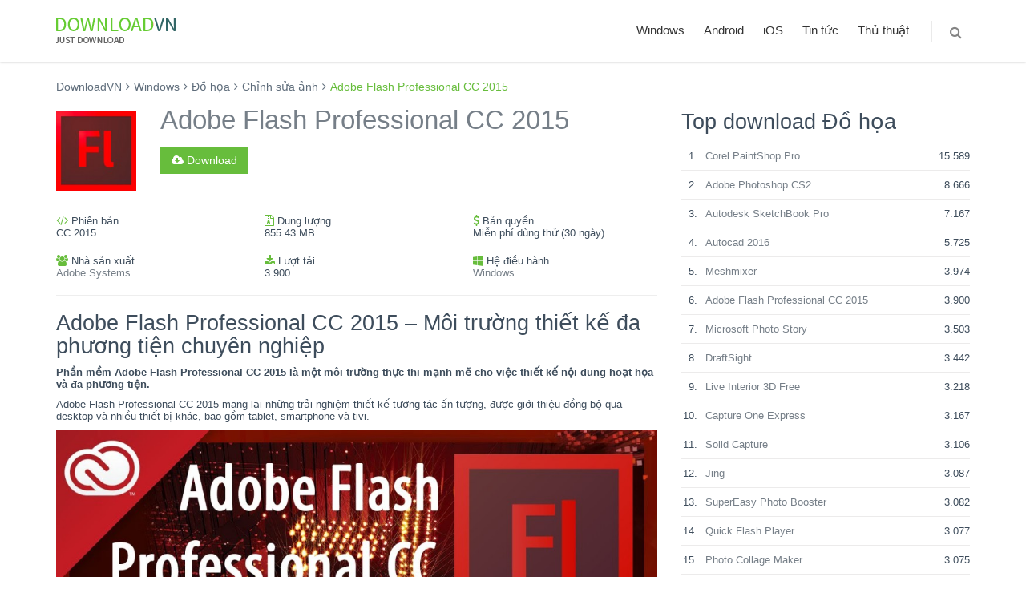

--- FILE ---
content_type: text/html; charset=UTF-8
request_url: https://downloadvn.com/adobe-flash-professional-cc-2015/
body_size: 15608
content:
<!DOCTYPE html>
<!--[if IE 8]> <html lang="en-US" class="ie8 no-js"> <![endif]-->
<!--[if IE 9]> <html lang="en-US" class="ie9 no-js"> <![endif]-->
<!--[if !IE]><!-->
<html lang="en-US">
<!--<![endif]-->

<!-- Head BEGIN -->
<head>
	<meta charset="UTF-8">
	<meta content="width=device-width, initial-scale=1.0" name="viewport">
	<meta http-equiv="X-UA-Compatible" content="IE=edge,chrome=1">
	<link rel="shortcut icon" href="https://downloadvn.com/wp-content/themes/downloadvn/images/favicon.ico">
	<link rel="profile" href="https://gmpg.org/xfn/11">
	<link rel="pingback" href="https://downloadvn.com/xmlrpc.php">
	<style>
     #ad_root {
        display: none;
        font-size: 14px;
        height: 250px;
        line-height: 16px;
        position: relative;
        width: 300px;
      }
      .thirdPartyMediaClass {
        height: 157px;
        width: 300px;
      }
      .thirdPartyTitleClass {
        font-weight: 600;
        font-size: 16px;
        margin: 8px 0 4px 0;
        overflow: hidden;
        text-overflow: ellipsis;
        white-space: nowrap;
      }
      .thirdPartyBodyClass {
        display: -webkit-box;
        height: 32px;
        -webkit-line-clamp: 2;
        overflow: hidden;
      }
      .thirdPartyCallToActionClass {
        color: #326891;
        font-family: sans-serif;
        font-weight: 600;
        margin-top: 8px;
      }
    </style>
 	<title>Adobe Flash Professional CC 2015 - DownloadVN</title>

<!-- This site is optimized with the Yoast SEO plugin v12.7.1 - https://yoast.com/wordpress/plugins/seo/ -->
<meta name="description" content="Phần mềm Adobe Flash Professional CC 2015 là một môi trường thực thi mạnh mẽ cho việc thiết kế nội dung hoạt họa và đa phương tiện"/>
<meta name="robots" content="max-snippet:-1, max-image-preview:large, max-video-preview:-1"/>
<link rel="canonical" href="https://downloadvn.com/adobe-flash-professional-cc-2015/" />
<meta property="og:locale" content="en_US" />
<meta property="og:type" content="article" />
<meta property="og:title" content="Adobe Flash Professional CC 2015 - DownloadVN" />
<meta property="og:description" content="Phần mềm Adobe Flash Professional CC 2015 là một môi trường thực thi mạnh mẽ cho việc thiết kế nội dung hoạt họa và đa phương tiện" />
<meta property="og:url" content="https://downloadvn.com/adobe-flash-professional-cc-2015/" />
<meta property="og:site_name" content="DownloadVN" />
<meta property="article:tag" content="3d" />
<meta property="article:tag" content="Adobe AIR" />
<meta property="article:tag" content="adobe creative suite" />
<meta property="article:tag" content="Adobe Flash Professional" />
<meta property="article:tag" content="animation" />
<meta property="article:tag" content="html5" />
<meta property="article:tag" content="mobile simulation" />
<meta property="article:tag" content="multimedia content" />
<meta property="article:tag" content="sprite sheet" />
<meta property="article:section" content="Chỉnh sửa ảnh" />
<meta property="article:published_time" content="2015-07-04T02:28:49+00:00" />
<meta property="article:modified_time" content="2015-07-07T11:16:23+00:00" />
<meta property="og:updated_time" content="2015-07-07T11:16:23+00:00" />
<meta property="fb:app_id" content="289890518009290" />
<meta property="og:image" content="https://static.download-vn.com/2015/07/cover1.jpg" />
<meta property="og:image:secure_url" content="https://static.download-vn.com/2015/07/cover1.jpg" />
<meta property="og:image:width" content="600" />
<meta property="og:image:height" content="600" />
<meta name="twitter:card" content="summary" />
<meta name="twitter:description" content="Phần mềm Adobe Flash Professional CC 2015 là một môi trường thực thi mạnh mẽ cho việc thiết kế nội dung hoạt họa và đa phương tiện" />
<meta name="twitter:title" content="Adobe Flash Professional CC 2015 - DownloadVN" />
<meta name="twitter:image" content="https://static.download-vn.com/2015/07/cover1.jpg" />
<script type='application/ld+json' class='yoast-schema-graph yoast-schema-graph--main'>{"@context":"https://schema.org","@graph":[{"@type":"WebSite","@id":"https://downloadvn.com/#website","url":"https://downloadvn.com/","name":"DownloadVN","description":"Download ph\u1ea7n m\u1ec1m, \u1ee9ng d\u1ee5ng, game mi\u1ec5n ph\u00ed","potentialAction":{"@type":"SearchAction","target":"https://downloadvn.com/?s={search_term_string}","query-input":"required name=search_term_string"}},{"@type":"ImageObject","@id":"https://downloadvn.com/adobe-flash-professional-cc-2015/#primaryimage","url":"https://static.download-vn.com/2015/07/cover1.jpg","width":600,"height":600},{"@type":"WebPage","@id":"https://downloadvn.com/adobe-flash-professional-cc-2015/#webpage","url":"https://downloadvn.com/adobe-flash-professional-cc-2015/","inLanguage":"en-US","name":"Adobe Flash Professional CC 2015 - DownloadVN","isPartOf":{"@id":"https://downloadvn.com/#website"},"primaryImageOfPage":{"@id":"https://downloadvn.com/adobe-flash-professional-cc-2015/#primaryimage"},"datePublished":"2015-07-04T02:28:49+00:00","dateModified":"2015-07-07T11:16:23+00:00","author":{"@id":"https://downloadvn.com/#/schema/person/25f682492f98255c10d9ed123d3a67d8"},"description":"Ph\u1ea7n m\u1ec1m Adobe Flash Professional CC 2015 l\u00e0 m\u1ed9t m\u00f4i tr\u01b0\u1eddng th\u1ef1c thi m\u1ea1nh m\u1ebd cho vi\u1ec7c thi\u1ebft k\u1ebf n\u1ed9i dung ho\u1ea1t h\u1ecda v\u00e0 \u0111a ph\u01b0\u01a1ng ti\u1ec7n"},{"@type":["Person"],"@id":"https://downloadvn.com/#/schema/person/25f682492f98255c10d9ed123d3a67d8","name":"Nguyen Duc Tuan","image":{"@type":"ImageObject","@id":"https://downloadvn.com/#authorlogo","url":"https://secure.gravatar.com/avatar/ed6f68ab1a8110e8f36ad965efd279a3?s=96&d=mm&r=g","caption":"Nguyen Duc Tuan"},"sameAs":[]}]}</script>
<!-- / Yoast SEO plugin. -->

<link rel='dns-prefetch' href='//s.w.org' />
<link rel="alternate" type="application/rss+xml" title="DownloadVN &raquo; Feed" href="https://downloadvn.com/feed/" />
<link rel="alternate" type="application/rss+xml" title="DownloadVN &raquo; Comments Feed" href="https://downloadvn.com/comments/feed/" />
<link rel="alternate" type="application/rss+xml" title="DownloadVN &raquo; Adobe Flash Professional CC 2015 Comments Feed" href="https://downloadvn.com/adobe-flash-professional-cc-2015/feed/" />
		<script type="text/javascript">
			window._wpemojiSettings = {"baseUrl":"https:\/\/s.w.org\/images\/core\/emoji\/12.0.0-1\/72x72\/","ext":".png","svgUrl":"https:\/\/s.w.org\/images\/core\/emoji\/12.0.0-1\/svg\/","svgExt":".svg","source":{"concatemoji":"https:\/\/downloadvn.com\/wp-includes\/js\/wp-emoji-release.min.js?ver=5.3.19"}};
			!function(e,a,t){var n,r,o,i=a.createElement("canvas"),p=i.getContext&&i.getContext("2d");function s(e,t){var a=String.fromCharCode;p.clearRect(0,0,i.width,i.height),p.fillText(a.apply(this,e),0,0);e=i.toDataURL();return p.clearRect(0,0,i.width,i.height),p.fillText(a.apply(this,t),0,0),e===i.toDataURL()}function c(e){var t=a.createElement("script");t.src=e,t.defer=t.type="text/javascript",a.getElementsByTagName("head")[0].appendChild(t)}for(o=Array("flag","emoji"),t.supports={everything:!0,everythingExceptFlag:!0},r=0;r<o.length;r++)t.supports[o[r]]=function(e){if(!p||!p.fillText)return!1;switch(p.textBaseline="top",p.font="600 32px Arial",e){case"flag":return s([127987,65039,8205,9895,65039],[127987,65039,8203,9895,65039])?!1:!s([55356,56826,55356,56819],[55356,56826,8203,55356,56819])&&!s([55356,57332,56128,56423,56128,56418,56128,56421,56128,56430,56128,56423,56128,56447],[55356,57332,8203,56128,56423,8203,56128,56418,8203,56128,56421,8203,56128,56430,8203,56128,56423,8203,56128,56447]);case"emoji":return!s([55357,56424,55356,57342,8205,55358,56605,8205,55357,56424,55356,57340],[55357,56424,55356,57342,8203,55358,56605,8203,55357,56424,55356,57340])}return!1}(o[r]),t.supports.everything=t.supports.everything&&t.supports[o[r]],"flag"!==o[r]&&(t.supports.everythingExceptFlag=t.supports.everythingExceptFlag&&t.supports[o[r]]);t.supports.everythingExceptFlag=t.supports.everythingExceptFlag&&!t.supports.flag,t.DOMReady=!1,t.readyCallback=function(){t.DOMReady=!0},t.supports.everything||(n=function(){t.readyCallback()},a.addEventListener?(a.addEventListener("DOMContentLoaded",n,!1),e.addEventListener("load",n,!1)):(e.attachEvent("onload",n),a.attachEvent("onreadystatechange",function(){"complete"===a.readyState&&t.readyCallback()})),(n=t.source||{}).concatemoji?c(n.concatemoji):n.wpemoji&&n.twemoji&&(c(n.twemoji),c(n.wpemoji)))}(window,document,window._wpemojiSettings);
		</script>
		<style type="text/css">
img.wp-smiley,
img.emoji {
	display: inline !important;
	border: none !important;
	box-shadow: none !important;
	height: 1em !important;
	width: 1em !important;
	margin: 0 .07em !important;
	vertical-align: -0.1em !important;
	background: none !important;
	padding: 0 !important;
}
</style>
	<link rel='stylesheet' id='wp-block-library-css'  href='https://downloadvn.com/wp-includes/css/dist/block-library/style.min.css?ver=5.3.19' type='text/css' media='all' />
<link rel='stylesheet' id='font-awesome-css'  href='https://downloadvn.com/wp-content/themes/downloadvn/global/plugins/font-awesome/css/font-awesome.min.css?ver=5.3.19' type='text/css' media='all' />
<link rel='stylesheet' id='bootstrap-css'  href='https://downloadvn.com/wp-content/themes/downloadvn/global/plugins/bootstrap/css/bootstrap.min.css?ver=5.3.19' type='text/css' media='all' />
<link rel='stylesheet' id='fancybox-css'  href='https://downloadvn.com/wp-content/themes/downloadvn/global/plugins/fancybox/source/jquery.fancybox.css?ver=5.3.19' type='text/css' media='all' />
<link rel='stylesheet' id='carousel-css'  href='https://downloadvn.com/wp-content/themes/downloadvn/global/plugins/carousel-owl-carousel/owl-carousel/owl.carousel.css?ver=5.3.19' type='text/css' media='all' />
<link rel='stylesheet' id='settings-css'  href='https://downloadvn.com/wp-content/themes/downloadvn/global/plugins/slider-revolution-slider/rs-plugin/css/settings.css?ver=5.3.19' type='text/css' media='all' />
<link rel='stylesheet' id='components-css'  href='https://downloadvn.com/wp-content/themes/downloadvn/global/css/components.css?ver=5.3.19' type='text/css' media='all' />
<link rel='stylesheet' id='layout-style-css'  href='https://downloadvn.com/wp-content/themes/downloadvn/frontend/layout/css/style.css?ver=5.3.19' type='text/css' media='all' />
<link rel='stylesheet' id='revolution-slider-css'  href='https://downloadvn.com/wp-content/themes/downloadvn/frontend/pages/css/style-revolution-slider.css?ver=5.3.19' type='text/css' media='all' />
<link rel='stylesheet' id='style-responsive-css'  href='https://downloadvn.com/wp-content/themes/downloadvn/frontend/layout/css/style-responsive.css?ver=5.3.19' type='text/css' media='all' />
<link rel='stylesheet' id='green-css'  href='https://downloadvn.com/wp-content/themes/downloadvn/frontend/layout/css/themes/green.css?ver=5.3.19' type='text/css' media='all' />
<link rel='stylesheet' id='style-css'  href='https://downloadvn.com/wp-content/themes/downloadvn/style.css?ver=1.1' type='text/css' media='all' />
<link rel='https://api.w.org/' href='https://downloadvn.com/wp-json/' />
<link rel="EditURI" type="application/rsd+xml" title="RSD" href="https://downloadvn.com/xmlrpc.php?rsd" />
<link rel="wlwmanifest" type="application/wlwmanifest+xml" href="https://downloadvn.com/wp-includes/wlwmanifest.xml" /> 
<meta name="generator" content="WordPress 5.3.19" />
<link rel='shortlink' href='https://downloadvn.com/?p=4490' />
<link rel="alternate" type="application/json+oembed" href="https://downloadvn.com/wp-json/oembed/1.0/embed?url=https%3A%2F%2Fdownloadvn.com%2Fadobe-flash-professional-cc-2015%2F" />
<link rel="alternate" type="text/xml+oembed" href="https://downloadvn.com/wp-json/oembed/1.0/embed?url=https%3A%2F%2Fdownloadvn.com%2Fadobe-flash-professional-cc-2015%2F&#038;format=xml" />
<link rel="amphtml" href="https://downloadvn.com/adobe-flash-professional-cc-2015/amp/">    <script>
        function loadjs(e,p,w){var a=document.createElement("script");if(a.type="text/javascript",a.async=!0,a.src=e,p)for(var c in p)a.dataset[c]=p[c];var n=w?document.querySelector(w):document.getElementsByTagName("script")[0];n.parentNode.insertBefore(a,n)}

        (function () {
        var lazyLoad = false;
        function onLazyLoad() {
            if (lazyLoad === false) {
                lazyLoad = true;
                document.removeEventListener('scroll', onLazyLoad);
                document.removeEventListener('mousemove', onLazyLoad);
                document.removeEventListener('mousedown', onLazyLoad);
                document.removeEventListener('touchstart', onLazyLoad);
                                loadjs('https://pagead2.googlesyndication.com/pagead/js/adsbygoogle.js', {"adClient":'ca-pub-5379366656324901'});
            }
        }
        document.addEventListener("scroll", onLazyLoad), document.addEventListener("mousemove", onLazyLoad), document.addEventListener("mousedown", onLazyLoad), document.addEventListener("touchstart", onLazyLoad), document.addEventListener("load", function () {document.body.clientHeight != document.documentElement.clientHeight && 0 == document.documentElement.scrollTop && 0 == document.body.scrollTop || onLazyLoad()});
  })();
        </script>
</head>
<body class="post-template-default single single-post postid-4490 single-format-standard corporate">
    <!-- BEGIN HEADER -->
    <header class="header">
      <div class="container">
        <a class="site-logo" href="https://downloadvn.com"><img src="https://downloadvn.com/wp-content/themes/downloadvn/images/logo_downloadvn.png" alt="Logo DownloadVN"></a>

        <a href="javascript:void(0);" class="mobi-toggler"><i class="fa fa-bars"></i></a>

        			<nav class="header-navigation pull-right font-transform-inherit"><ul id="menu-top-menu" class="menu"><li class="dropdown"><a href="https://downloadvn.com/windows/" class="dropdown-toggle" data-toggle="dropdown" data-target="#">Windows</a>
<ul class="dropdown-menu">
	<li class="dropdown-submenu"><a href="https://downloadvn.com/windows/anti-virus-bao-mat/" class="dropdown-toggle">Anti virus &#8211; Bảo mật <i class="fa fa-angle-right"></i></a>
	<ul class="dropdown-menu">
		<li class=""><a href="https://downloadvn.com/windows/anti-virus-bao-mat/antivirus/" >Antivirus</a></li>
		<li class=""><a href="https://downloadvn.com/windows/anti-virus-bao-mat/phan-mem-bao-mat/" >Bảo mật</a></li>
		<li class=""><a href="https://downloadvn.com/windows/anti-virus-bao-mat/tuong-lua/" >Tường lửa</a></li>
	</ul>
</li>
	<li class="dropdown-submenu"><a href="https://downloadvn.com/windows/mang-internet/" class="dropdown-toggle">Mạng &#8211; Internet <i class="fa fa-angle-right"></i></a>
	<ul class="dropdown-menu">
		<li class=""><a href="https://downloadvn.com/windows/mang-internet/chat/" >Chat</a></li>
		<li class=""><a href="https://downloadvn.com/windows/mang-internet/ftp/" >FTP</a></li>
		<li class=""><a href="https://downloadvn.com/windows/mang-internet/luu-tru-va-dong-bo-hoa/" >Lưu trữ và đồng bộ hóa</a></li>
		<li class=""><a href="https://downloadvn.com/windows/mang-internet/mail/" >Mail</a></li>
		<li class=""><a href="https://downloadvn.com/windows/mang-internet/quan-ly-download/" >Quản lý download</a></li>
		<li class=""><a href="https://downloadvn.com/windows/mang-internet/tien-ich-mang/" >Tiện ích mạng</a></li>
		<li class=""><a href="https://downloadvn.com/windows/mang-internet/trinh-duyet/" >Trình duyệt</a></li>
	</ul>
</li>
	<li class="dropdown-submenu"><a href="https://downloadvn.com/windows/phan-mem-tien-ich/" class="dropdown-toggle">Phần mềm Tiện ích <i class="fa fa-angle-right"></i></a>
	<ul class="dropdown-menu">
		<li class=""><a href="https://downloadvn.com/windows/phan-mem-tien-ich/bao-tri-toi-uu-he-thong/" >Bảo trì &#038; tối ưu hệ thống</a></li>
		<li class=""><a href="https://downloadvn.com/windows/phan-mem-tien-ich/khoi-phuc-du-lieu/" >Khôi phục dữ liệu</a></li>
		<li class=""><a href="https://downloadvn.com/windows/phan-mem-tien-ich/nen-tep-tin/" >Nén tệp tin</a></li>
		<li class=""><a href="https://downloadvn.com/windows/phan-mem-tien-ich/phan-mem-quan-ly-tep-tin/" >Phần mềm quản lý tệp tin</a></li>
		<li class=""><a href="https://downloadvn.com/windows/phan-mem-tien-ich/tien-ich-he-thong/" >Tiện ích hệ thống</a></li>
	</ul>
</li>
	<li class="dropdown-submenu"><a href="https://downloadvn.com/windows/audio/" class="dropdown-toggle">Phần mềm cho Audio <i class="fa fa-angle-right"></i></a>
	<ul class="dropdown-menu">
		<li class=""><a href="https://downloadvn.com/windows/audio/chinh-sua-audio/" >Chỉnh sửa audio</a></li>
		<li class=""><a href="https://downloadvn.com/windows/audio/chuyen-doi-dinh-dang/" >Chuyển đổi định dạng</a></li>
		<li class=""><a href="https://downloadvn.com/windows/audio/phan-mem-nghe-nhac/" >Nghe và quản lý nhạc</a></li>
		<li class=""><a href="https://downloadvn.com/windows/audio/phan-mem-dj/" >Phần mềm DJ</a></li>
		<li class=""><a href="https://downloadvn.com/windows/audio/phan-mem-ghi-dia-cd/" >Phần mềm ghi đĩa CD</a></li>
	</ul>
</li>
	<li class="dropdown-submenu"><a href="https://downloadvn.com/windows/phan-mem-cho-video/" class="dropdown-toggle">Phần mềm cho video <i class="fa fa-angle-right"></i></a>
	<ul class="dropdown-menu">
		<li class=""><a href="https://downloadvn.com/windows/phan-mem-cho-video/phan-mem-ghi-dia-dvd/" >Phần mềm ghi đĩa DVD</a></li>
		<li class=""><a href="https://downloadvn.com/windows/phan-mem-cho-video/phan-mem-xem-video/" >Phần mềm xem Video</a></li>
	</ul>
</li>
	<li class="dropdown-submenu"><a href="https://downloadvn.com/windows/phan-mem-van-phong/" class="dropdown-toggle">Phần mềm văn phòng <i class="fa fa-angle-right"></i></a>
	<ul class="dropdown-menu">
		<li class=""><a href="https://downloadvn.com/windows/phan-mem-van-phong/ung-dung-van-phong/" >Ứng dụng văn phòng</a></li>
		<li class=""><a href="https://downloadvn.com/windows/phan-mem-van-phong/bo-go-tieng-viet/" >Bộ gõ Tiếng Việt</a></li>
		<li class=""><a href="https://downloadvn.com/windows/phan-mem-van-phong/font-chu/" >Font chữ</a></li>
	</ul>
</li>
	<li class="dropdown-submenu"><a href="https://downloadvn.com/windows/do-hoa/" class="dropdown-toggle">Đồ họa <i class="fa fa-angle-right"></i></a>
	<ul class="dropdown-menu">
		<li class=""><a href="https://downloadvn.com/windows/do-hoa/chinh-sua-anh/" >Chỉnh sửa ảnh</a></li>
		<li class=""><a href="https://downloadvn.com/windows/do-hoa/pham-mem-lam-hoat-hinh/" >Hoạt hình</a></li>
		<li class=""><a href="https://downloadvn.com/windows/do-hoa/phan-mem-3d/" >Phần mềm 3D</a></li>
	</ul>
</li>
	<li class="dropdown-submenu"><a href="https://downloadvn.com/windows/phan-mem-giao-duc/" class="dropdown-toggle">Phần mềm giáo dục <i class="fa fa-angle-right"></i></a>
	<ul class="dropdown-menu">
		<li class=""><a href="https://downloadvn.com/windows/phan-mem-giao-duc/phan-mem-giang-day/" >Giảng dạy</a></li>
		<li class=""><a href="https://downloadvn.com/windows/phan-mem-giao-duc/nghien-cuu-hoc-tap/" >Nghiên cứu, học tập</a></li>
	</ul>
</li>
	<li class="dropdown-submenu"><a href="https://downloadvn.com/windows/doanh-nghiep/" class="dropdown-toggle">Doanh nghiệp <i class="fa fa-angle-right"></i></a>
	<ul class="dropdown-menu">
		<li class=""><a href="https://downloadvn.com/windows/doanh-nghiep/phan-mem-ban-hang/" >Phần mềm bán hàng</a></li>
		<li class=""><a href="https://downloadvn.com/windows/doanh-nghiep/phan-mem-ke-toan/" >Phần mềm kế toán</a></li>
	</ul>
</li>
	<li class="dropdown-submenu"><a href="https://downloadvn.com/windows/lap-trinh/" class="dropdown-toggle">Lập trình <i class="fa fa-angle-right"></i></a>
	<ul class="dropdown-menu">
		<li class=""><a href="https://downloadvn.com/windows/lap-trinh/phan-mem-lap-trinh/" >Phần mềm lập trình</a></li>
		<li class=""><a href="https://downloadvn.com/windows/lap-trinh/phan-mem-thiet-ke-website/" >Phần mềm thiết kế Website</a></li>
		<li class=""><a href="https://downloadvn.com/windows/lap-trinh/tien-ich-lap-trinh/" >Tiện ích lập trình</a></li>
		<li class=""><a href="https://downloadvn.com/windows/lap-trinh/co-so-du-lieu/" >Cơ sở dữ liệu</a></li>
	</ul>
</li>
	<li class="dropdown-submenu"><a href="https://downloadvn.com/windows/game/" class="dropdown-toggle">Game <i class="fa fa-angle-right"></i></a>
	<ul class="dropdown-menu">
		<li class=""><a href="https://downloadvn.com/windows/game/tien-ich-cho-game/" >Tiện ích cho game</a></li>
	</ul>
</li>
	<li class="dropdown-submenu"><a href="https://downloadvn.com/windows/he-dieu-hanh/" class="dropdown-toggle">Hệ điều hành <i class="fa fa-angle-right"></i></a>
	<ul class="dropdown-menu">
		<li class=""><a href="https://downloadvn.com/windows/he-dieu-hanh/windows-10/" >Windows 10</a></li>
	</ul>
</li>
</ul>
</li>
<li class="dropdown"><a href="https://downloadvn.com/android/" class="dropdown-toggle" data-toggle="dropdown" data-target="#">Android</a>
<ul class="dropdown-menu">
	<li class="dropdown-submenu"><a href="https://downloadvn.com/android/ung-dung-game/" class="dropdown-toggle">Game <i class="fa fa-angle-right"></i></a>
	<ul class="dropdown-menu">
		<li class=""><a href="https://downloadvn.com/android/ung-dung-game/game-am-nhac-ung-dung-game/" >Game âm nhạc</a></li>
		<li class=""><a href="https://downloadvn.com/android/ung-dung-game/game-board-ung-dung-game/" >Game board</a></li>
		<li class=""><a href="https://downloadvn.com/android/ung-dung-game/game-card/" >Game card</a></li>
		<li class=""><a href="https://downloadvn.com/android/ung-dung-game/game-chien-thuat-ung-dung-game/" >Game chiến thuật</a></li>
		<li class=""><a href="https://downloadvn.com/android/ung-dung-game/game-giai-tri-ung-dung-game/" >Game giải trí</a></li>
		<li class=""><a href="https://downloadvn.com/android/ung-dung-game/game-giai-do-ung-dung-game/" >Game giải đố</a></li>
		<li class=""><a href="https://downloadvn.com/android/ung-dung-game/game-giao-duc-ung-dung-game/" >Game giáo dục</a></li>
		<li class=""><a href="https://downloadvn.com/android/ung-dung-game/game-hanh-dong-ung-dung-game/" >Game hành động</a></li>
		<li class=""><a href="https://downloadvn.com/android/ung-dung-game/game-mo-phong-ung-dung-game/" >Game mô phỏng</a></li>
		<li class=""><a href="https://downloadvn.com/android/ung-dung-game/game-nhap-vai-ung-dung-game/" >Game nhập vai</a></li>
		<li class=""><a href="https://downloadvn.com/android/ung-dung-game/game-phieu-luu-ung-dung-game/" >Game phiêu lưu</a></li>
		<li class=""><a href="https://downloadvn.com/android/ung-dung-game/game-song-bac-ung-dung-game/" >Game sòng bạc</a></li>
		<li class=""><a href="https://downloadvn.com/android/ung-dung-game/game-the-thao-ung-dung-game/" >Game thể thao</a></li>
		<li class=""><a href="https://downloadvn.com/android/ung-dung-game/game-thong-thuong/" >Game thông thường</a></li>
		<li class=""><a href="https://downloadvn.com/android/ung-dung-game/game-tim-o-chu-ung-dung-game/" >Game tìm ô chữ</a></li>
		<li class=""><a href="https://downloadvn.com/android/ung-dung-game/game-trac-nghiem-ung-dung-game/" >Game trắc nghiệm</a></li>
		<li class=""><a href="https://downloadvn.com/android/ung-dung-game/game-dua-xe-ung-dung-game/" >Game đua xe</a></li>
	</ul>
</li>
	<li class=""><a href="https://downloadvn.com/android/sach-tai-lieu/" >Sách &#8211; Tài liệu</a></li>
	<li class=""><a href="https://downloadvn.com/android/truyen-tranh/" >Truyện tranh</a></li>
	<li class=""><a href="https://downloadvn.com/android/ung-dung-ca-nhan-hoa/" >Cá nhân hóa</a></li>
	<li class=""><a href="https://downloadvn.com/android/ung-dung-cho-nhiep-anh-gia/" >Nhiếp ảnh gia</a></li>
	<li class=""><a href="https://downloadvn.com/android/ung-dung-cong-cu/" >Công cụ</a></li>
	<li class=""><a href="https://downloadvn.com/android/ung-dung-du-lich-android/" >Du lịch</a></li>
	<li class=""><a href="https://downloadvn.com/android/ung-dung-giai-tri-android/" >Giải trí</a></li>
	<li class=""><a href="https://downloadvn.com/android/ung-dung-giao-duc-android/" >Giáo dục</a></li>
	<li class=""><a href="https://downloadvn.com/android/ung-dung-kinh-doanh-android/" >Kinh doanh</a></li>
	<li class=""><a href="https://downloadvn.com/android/lien-lac/" >Liên lạc</a></li>
	<li class=""><a href="https://downloadvn.com/android/ung-dung-mua-sam/" >Mua sắm</a></li>
	<li class=""><a href="https://downloadvn.com/android/ung-dung-nang-suat/" >Năng suất</a></li>
	<li class=""><a href="https://downloadvn.com/android/ung-dung-nhac-am-thanh/" >Nhạc &#8211; âm thanh</a></li>
	<li class=""><a href="https://downloadvn.com/android/ung-dung-phong-cach-song-android/" >Phong cách sống</a></li>
	<li class=""><a href="https://downloadvn.com/android/ung-dung-suc-khoe-the-hinh-android/" >Sức khỏe &#8211; thể hình</a></li>
	<li class=""><a href="https://downloadvn.com/android/ung-dung-tai-chinh-android/" >Tài chính</a></li>
	<li class=""><a href="https://downloadvn.com/android/ung-dung-the-thao-android/" >Ứng dụng thể thao</a></li>
	<li class=""><a href="https://downloadvn.com/android/ung-dung-thoi-tiet-android/" >Thời tiết</a></li>
	<li class=""><a href="https://downloadvn.com/android/ung-dung-tin-tuc-tap-chi/" >Tin tức &#8211; tạp chí</a></li>
	<li class=""><a href="https://downloadvn.com/android/ung-dung-truyen-thong-video/" >Truyền thông &#8211; video</a></li>
	<li class=""><a href="https://downloadvn.com/android/ung-dung-van-tai/" >Vận tải</a></li>
	<li class=""><a href="https://downloadvn.com/android/ung-dung-xa-hoi/" >Xã hội</a></li>
</ul>
</li>
<li class="dropdown"><a href="https://downloadvn.com/ios/" class="dropdown-toggle" data-toggle="dropdown" data-target="#">iOS</a>
<ul class="dropdown-menu">
	<li class="dropdown-submenu"><a href="https://downloadvn.com/ios/game-ios/" class="dropdown-toggle">Game <i class="fa fa-angle-right"></i></a>
	<ul class="dropdown-menu">
		<li class=""><a href="https://downloadvn.com/ios/game-ios/game-am-nhac/" >Game âm nhạc</a></li>
		<li class=""><a href="https://downloadvn.com/ios/game-ios/game-bai/" >Game bài</a></li>
		<li class=""><a href="https://downloadvn.com/ios/game-ios/game-board/" >Game board</a></li>
		<li class=""><a href="https://downloadvn.com/ios/game-ios/game-chien-thuat/" >Game chiến thuật</a></li>
		<li class=""><a href="https://downloadvn.com/ios/game-ios/game-gia-dinh/" >Game gia đình</a></li>
		<li class=""><a href="https://downloadvn.com/ios/game-ios/game-giai-tri/" >Game giải trí</a></li>
		<li class=""><a href="https://downloadvn.com/ios/game-ios/game-giai-do/" >Game giải đố</a></li>
		<li class=""><a href="https://downloadvn.com/ios/game-ios/game-giao-duc/" >Game giáo dục</a></li>
		<li class=""><a href="https://downloadvn.com/ios/game-ios/game-hanh-dong/" >Game hành động</a></li>
		<li class=""><a href="https://downloadvn.com/ios/game-ios/game-mo-phong/" >Game mô phỏng</a></li>
		<li class=""><a href="https://downloadvn.com/ios/game-ios/game-nhap-vai/" >Game nhập vai</a></li>
		<li class=""><a href="https://downloadvn.com/ios/game-ios/game-phieu-luu/" >Game phiêu lưu</a></li>
		<li class=""><a href="https://downloadvn.com/ios/game-ios/game-song-bac/" >Game sòng bạc</a></li>
		<li class=""><a href="https://downloadvn.com/ios/game-ios/game-suc-sac/" >Game súc sắc</a></li>
		<li class=""><a href="https://downloadvn.com/ios/game-ios/game-the-thao/" >Game thể thao</a></li>
		<li class=""><a href="https://downloadvn.com/ios/game-ios/game-tim-o-chu/" >Game tìm ô chữ</a></li>
		<li class=""><a href="https://downloadvn.com/ios/game-ios/game-trac-nghiem/" >Game trắc nghiệm</a></li>
		<li class=""><a href="https://downloadvn.com/ios/game-ios/game-dua-xe/" >Game đua xe</a></li>
	</ul>
</li>
	<li class=""><a href="https://downloadvn.com/ios/danh-muc-san-pham/" >Danh mục sản phẩm</a></li>
	<li class=""><a href="https://downloadvn.com/ios/sach-truyen/" >Sách &#8211; truyện</a></li>
	<li class=""><a href="https://downloadvn.com/ios/tu-dien-thu-vien/" >Từ điển &#8211; thư viện</a></li>
	<li class=""><a href="https://downloadvn.com/ios/ung-dung-am-nhac/" >Âm nhạc</a></li>
	<li class=""><a href="https://downloadvn.com/ios/ung-dung-anh-va-video/" >Ảnh và video</a></li>
	<li class=""><a href="https://downloadvn.com/ios/ung-dung-du-lich/" >Du lịch</a></li>
	<li class=""><a href="https://downloadvn.com/ios/ung-dung-giai-tri/" >Giải trí</a></li>
	<li class=""><a href="https://downloadvn.com/ios/ung-dung-giao-duc/" >Giáo dục</a></li>
	<li class=""><a href="https://downloadvn.com/ios/ung-dung-kinh-doanh/" >Kinh doanh</a></li>
	<li class=""><a href="https://downloadvn.com/ios/ung-dung-mang-xa-hoi/" >Mạng xã hội</a></li>
	<li class=""><a href="https://downloadvn.com/ios/ung-dung-phong-cach-song/" >Phong cách sống</a></li>
	<li class=""><a href="https://downloadvn.com/ios/ung-dung-productivity/" >Productivity</a></li>
	<li class=""><a href="https://downloadvn.com/ios/ung-dung-suc-khoe-the-hinh/" >Sức khỏe &#8211; Thể hình</a></li>
	<li class=""><a href="https://downloadvn.com/ios/ung-dung-tai-chinh/" >Ứng dụng tài chính</a></li>
	<li class=""><a href="https://downloadvn.com/ios/ung-dung-the-thao/" >Thể thao</a></li>
	<li class=""><a href="https://downloadvn.com/ios/ung-dung-thoi-tiet/" >Thời tiết</a></li>
	<li class=""><a href="https://downloadvn.com/ios/ung-dung-tien-ich/" >Tiện ích</a></li>
	<li class=""><a href="https://downloadvn.com/ios/ung-dung-tin-tuc/" >Tin tức</a></li>
	<li class=""><a href="https://downloadvn.com/ios/ung-dung-y-te/" >Y tế</a></li>
	<li class=""><a href="https://downloadvn.com/ios/ung-dung-dinh-vi-chi-duong/" >Định vị &#8211; chỉ đường</a></li>
	<li class=""><a href="https://downloadvn.com/ios/do-an-do-uong/" >Đồ ăn &#8211; Đồ uống</a></li>
</ul>
</li>
<li class=""><a href="https://downloadvn.com/news/">Tin tức</a></li>
<li class=""><a href="/tutorials/" >Thủ thuật</a></li>
<li class="menu-search">
              <span class="sep"></span>
              <i class="fa fa-search search-btn"></i>
              <div class="search-box">
                <form action="https://downloadvn.com/" role="search">
                  <div class="input-group">
                    <input type="text" class="form-control" name="s" placeholder="Tìm kiếm ứng dụng" value="">
                    <span class="input-group-btn">
                      <button type="submit" class="btn btn-primary">Tìm kiếm</button>
                    </span>
                  </div>
                </form>
              </div> 
            </li></ul></nav>		
        
      </div>
    </header>
    <!-- Header END -->

    <div class="main">
      <div class="container">
        <!-- BEGIN breadcrumb -->
        <div class="breadcrumb">
        <ul class="breadcrumb" itemscope itemtype="http://schema.org/BreadcrumbList"><li itemprop="itemListElement" itemscope itemtype="http://schema.org/ListItem">
			<a href="https://downloadvn.com/" itemprop="item"><span itemprop="name">DownloadVN</span></a>
		</li><li itemprop="itemListElement" itemscope itemtype="http://schema.org/ListItem"><a itemprop="item" href="https://downloadvn.com/windows/"><span itemprop="name">Windows</span></a></li><li itemprop="itemListElement" itemscope itemtype="http://schema.org/ListItem"><a itemprop="item" href="https://downloadvn.com/windows/do-hoa/"><span itemprop="name">Đồ họa</span></a></li><li itemprop="itemListElement" itemscope itemtype="http://schema.org/ListItem"><a itemprop="item" href="https://downloadvn.com/windows/do-hoa/chinh-sua-anh/"><span itemprop="name">Chỉnh sửa ảnh</span></a></li><li class="active" itemprop="itemListElement" itemscope itemtype="http://schema.org/ListItem"><span itemprop="name">Adobe Flash Professional CC 2015</span></li></ul>        </div>
        <!-- END breadcrumb -->
        
        <!-- BEGIN CONTENT -->
        <div class="row margin-bottom-40">
        
			<!-- BEGIN CONTENT LEFT -->
			<main class="col-sm-8 blog-item">        
							<article itemscope itemtype="http://schema.org/SoftwareApplication">
					<div class="row margin-bottom-10">
						<div class="col-xs-3 col-md-2">
							<img width="137" height="137" src="https://static.download-vn.com/2015/07/cover1-137x137.jpg" class="img-responsive wp-post-image" alt="Adobe Flash Professional CC 2015" itemprop="thumbnailUrl" srcset="https://static.download-vn.com/2015/07/cover1-137x137.jpg 137w, https://static.download-vn.com/2015/07/cover1-150x150.jpg 150w, https://static.download-vn.com/2015/07/cover1-300x300.jpg 300w, https://static.download-vn.com/2015/07/cover1.jpg 600w" sizes="(max-width: 137px) 100vw, 137px" />						</div>
						<div class="col-xs-9 col-md-10">
							<h1><a href="https://downloadvn.com/adobe-flash-professional-cc-2015/"><span itemprop="name">Adobe Flash Professional CC 2015</span></a></h1><a href="https://downloadvn.com/adobe-flash-professional-cc-2015/?download=1" class="btn btn-primary" itemprop="downloadUrl"><i class="fa fa-cloud-download"></i> Download</a>							
						</div>
					</div>
										<!-- <div>
						<ins class="adsbygoogle"
						     style="display:block"
						     data-ad-client="ca-pub-5379366656324901"
						     data-ad-slot="3277404457"
						     data-ad-format="auto"
						     data-full-width-responsive="true"></ins>
						<script>
						     (adsbygoogle = window.adsbygoogle || []).push({});
						</script>
					</div> -->
					<div class="row icons-green app-informations">
						<div class="col-xs-6 col-sm-4"><p><i class="fa fa-code"></i> Phiên bản</p>
						<span itemprop="softwareVersion">CC 2015</span></div>
						<div class="col-xs-6 col-sm-4"><p><i class="fa fa-file-archive-o"></i> Dung lượng</p>
						<span itemprop="fileSize">855.43 MB</span></div>
						<div class="col-xs-6 col-sm-4" itemprop="offers" itemscope itemtype="http://schema.org/Offer"><p><i class="fa fa-dollar"></i> Bản quyền</p>
						Miễn phí dùng thử (30 ngày)</div>
						<div class="col-xs-6 col-sm-4" itemprop="author" itemscope itemtype="http://schema.org/Organization"><p><i class="fa fa-users"></i> Nhà sản xuất</p>
						<a href="https://downloadvn.com/publisher/adobe-systems/" itemprop="url"><span itemprop="name">Adobe Systems</span></a></div>
						<div class="col-xs-6 col-sm-4"><p><i class="fa fa-download"></i> Lượt tải</p> 3.900</div>
						<div class="col-xs-6 col-sm-4"><p><i class="fa fa-windows"></i> Hệ điều hành</p>
							<a href="/windows/"><span itemprop="operatingSystem">Windows</span></a>
						</div>
						<meta itemprop="applicationCategory" content="Đồ họa" />
																	</div>
					<hr class="blog-post-sep">

					<div class="margin-bottom-20" itemprop="description">
						<!-- Go to www.addthis.com/dashboard to customize your tools -->
						<div class="addthis_native_toolbox"></div>
						<h2>Adobe Flash Professional CC 2015 &#8211; Môi trường thiết kế đa phương tiện chuyên nghiệp</h2>
<p><strong>Phần mềm Adobe Flash Professional CC 2015 là một môi trường thực thi mạnh mẽ cho việc thiết kế nội dung hoạt họa và đa phương tiện.</strong></p>
<p>Adobe Flash Professional CC 2015 mang lại những trải nghiệm thiết kế tương tác ấn tượng, được giới thiệu đồng bộ qua desktop và nhiều thiết bị khác, bao gồm tablet, smartphone và tivi.</p>
<p><img class=" size-large wp-image-4494 aligncenter" src="https://static.download-vn.com/2015/07/maxresdefault1-1024x576.jpg" alt="maxresdefault" width="750" height="422" srcset="https://static.download-vn.com/2015/07/maxresdefault1-1024x576.jpg 1024w, https://static.download-vn.com/2015/07/maxresdefault1-300x169.jpg 300w, https://static.download-vn.com/2015/07/maxresdefault1.jpg 1280w" sizes="(max-width: 750px) 100vw, 750px" /></p>
<p>Adobe Flash Professional CC 2015 là một phần của Creative Cloud. Điều đó có nghĩa bạn có quyền truy cập vào tất cả các bản cập nhật mới nhất và phiên bản tương lai thời điểm họ có sẵn . Nâng cao kỹ năng và làm chủ các công cụ mới với một thư viện phong phú và ngày càng tăng của video đào tạo . Và Creative Cloud được tích hợp với Behance , vì vậy bạn có thể chia sẻ dự án của bạn và nhận được phản hồi ngay lập tức từ những sáng tạo trên toàn thế giới.</p>
<p>Nhanh hơn, sắc nét hơn, kết nối nhiều hơn . Dưới những cải tiến và hỗ trợ 64 -bit , làm cho ngay cả những tài liệu phức tạp nhất cũng nhanh hơn. Tạo ra nội dung HTML và xuất âm thanh video độ nét cao . Flash Professional CC 2015 cho phép bạn chia sẻ công việc trực tiếp từ bên trong ứng dụng và đồng bộ hóa các thiết lập của bạn thông qua máy tính, và nhận được quyền truy cập vào các tính năng mới thời điểm chúng được phát hành . Toàn bộ thế giới sáng tạo của bạn , cùng ở một vị trí. Chỉ trong Creative Cloud™</p>
<p><strong>Các tính năng</strong></p>
<ul>
<li>Kết nối nhiều hơn với Flash Professional</li>
<li>Kiến trúc 64-bit</li>
<li>Xuất ra độ nét cao</li>
<li>Cải thiện xuất bản HTML</li>
<li>Đồng bộ Fonts chữ</li>
<li>Đồng bộ thiết lập</li>
<li>Giao diện người dùng đơn giản</li>
<li>Kiểm tra và gỡ lỗi thông qua cổng USB</li>
<li>Tiết kiệm thời với Timeline</li>
<li>Kích thước &#8220;Pasteboard&#8221; không bị giới hạn</li>
<li>Trình biên tập mã mạnh mẽ</li>
<li>Mã số hồ sơ trong Adobe Scout CC</li>
<li>Tùy chỉnh siêu dữ liệu API</li>
<li>Đối tượng cơ bản Animation</li>
<li>Mở rộng hổ trợ nền tảng và các thiết bị</li>
</ul>
<p><img class="aligncenter size-full wp-image-4495" src="https://static.download-vn.com/2015/07/fl-feature-thumb-lifelike-animation-520x290.jpg" alt="fl-feature-thumb-lifelike-animation-520x290" width="520" height="290" srcset="https://static.download-vn.com/2015/07/fl-feature-thumb-lifelike-animation-520x290.jpg 520w, https://static.download-vn.com/2015/07/fl-feature-thumb-lifelike-animation-520x290-300x167.jpg 300w" sizes="(max-width: 520px) 100vw, 520px" /></p>
<p>&nbsp;</p>
<h3>Yêu cầu phần mềm / Cấu hình:</h3><p itemprop="softwareRequirements">Windows</p>
					</div>
					<div class="blog-tags margin-bottom-20">
	                    <h2>Download thêm</h2>
	                    <ul><li><a href="https://downloadvn.com/tag/3d/"><i class="fa fa-tags"></i>3d</a></li><li><a href="https://downloadvn.com/tag/adobe-air/"><i class="fa fa-tags"></i>Adobe AIR</a></li><li><a href="https://downloadvn.com/tag/adobe-creative-suite/"><i class="fa fa-tags"></i>adobe creative suite</a></li><li><a href="https://downloadvn.com/tag/adobe-flash-professional/"><i class="fa fa-tags"></i>Adobe Flash Professional</a></li><li><a href="https://downloadvn.com/tag/animation/"><i class="fa fa-tags"></i>animation</a></li><li><a href="https://downloadvn.com/tag/html5/"><i class="fa fa-tags"></i>html5</a></li><li><a href="https://downloadvn.com/tag/mobile-simulation/"><i class="fa fa-tags"></i>mobile simulation</a></li><li><a href="https://downloadvn.com/tag/multimedia-content/"><i class="fa fa-tags"></i>multimedia content</a></li><li><a href="https://downloadvn.com/tag/sprite-sheet/"><i class="fa fa-tags"></i>sprite sheet</a></li></ul>
	                	</div>				</article>
				<!-- <h2>Thong tin them ve Kaspersky Internet Security 2015</h2>
				<hr class="blog-post-sep">-->

				<section>
					<h2>Ứng dụng tương tự</h2>
					<hr class="blog-post-sep margin-top-10">
					<div class="row margin-bottom-40">
		              	<article class="col-sm-4">
					                <div class="row">
					                  <div class="col-xs-3 col-sm-12 col-md-4"><a href="https://downloadvn.com/corel-paintshop-pro/"><img width="137" height="100" src="https://static.download-vn.com/2015/06/corel_paint_shop_pro_x7-300x400-137x100.jpg" class="img-responsive wp-post-image" alt="Download Corel PaintShop Pro" /></a></div>
					                  <div class="col-xs-9 col-sm-12 col-md-8"><h3><a href="https://downloadvn.com/corel-paintshop-pro/">Corel PaintShop Pro</a></h3></div>
					                </div><p>Corel PaintShop Pro  là phần mềm hữu hiệu để cung cấp thêm nhiều phương thức chỉnh sửa mới cho các nhiếp ảnh gia để nâng hình ảnh của họ lên cấp độ cao hơn</p>
</article><article class="col-sm-4">
					                <div class="row">
					                  <div class="col-xs-3 col-sm-12 col-md-4"><a href="https://downloadvn.com/adobe-photoshop-cs2/"><img width="137" height="137" src="https://static.download-vn.com/adobe-photoshop-cs2-137x137.jpg" class="img-responsive wp-post-image" alt="Download Adobe Photoshop CS2" srcset="https://static.download-vn.com/adobe-photoshop-cs2-137x137.jpg 137w, https://static.download-vn.com/adobe-photoshop-cs2-150x150.jpg 150w, https://static.download-vn.com/adobe-photoshop-cs2-300x300.jpg 300w, https://static.download-vn.com/adobe-photoshop-cs2.jpg 500w" sizes="(max-width: 137px) 100vw, 137px" /></a></div>
					                  <div class="col-xs-9 col-sm-12 col-md-8"><h3><a href="https://downloadvn.com/adobe-photoshop-cs2/">Adobe Photoshop CS2</a></h3></div>
					                </div><p>Adobe &#8211; công ty phát triển bộ phần mềm Photoshop nổi tiếng đã quyết định phát hành phiên bản chính thức của phần mềm Photoshop CS2 hoàn toàn miễn phí. </p>
</article><article class="col-sm-4">
					                <div class="row">
					                  <div class="col-xs-3 col-sm-12 col-md-4"><a href="https://downloadvn.com/adobe-flash-professional-cc-2015/"><img width="137" height="137" src="https://static.download-vn.com/2015/07/cover1-137x137.jpg" class="img-responsive wp-post-image" alt="Download Adobe Flash Professional CC 2015" srcset="https://static.download-vn.com/2015/07/cover1-137x137.jpg 137w, https://static.download-vn.com/2015/07/cover1-150x150.jpg 150w, https://static.download-vn.com/2015/07/cover1-300x300.jpg 300w, https://static.download-vn.com/2015/07/cover1.jpg 600w" sizes="(max-width: 137px) 100vw, 137px" /></a></div>
					                  <div class="col-xs-9 col-sm-12 col-md-8"><h3><a href="https://downloadvn.com/adobe-flash-professional-cc-2015/">Adobe Flash Professional CC 2015</a></h3></div>
					                </div><p>Phần mềm Adobe Flash Professional CC 2015 là một môi trường thực thi mạnh mẽ cho việc thiết kế nội dung hoạt họa và đa phương tiện</p>
</article>		            </div>
	            </section>

								<h2>Bình luận</h2>
				<div class="fb-comments" data-href="http://downloadvn.com/?p=4490" data-width="100%" data-numposts="5"></div>

				<div class="navigation">
								</div>
				<div class="comments">
									</div>
				<div class="navigation">
								</div>
					<div id="respond" class="comment-respond">
		<h3 id="reply-title" class="comment-reply-title">Gửi bình luận <small><a rel="nofollow" id="cancel-comment-reply-link" href="/adobe-flash-professional-cc-2015/#respond" style="display:none;">Hủy bình luận</a></small></h3><form action="https://downloadvn.com/wp-comments-post.php" method="post" id="commentform" class="comment-form" novalidate><p class="comment-notes"><span id="email-notes">Email của bạn sẽ không hiển thị ra bên ngoài.</span> Vui lòng điền thông tin vào mục được đánh dấu <span class="required">*</span></p><div class="form-group">
	                        <label for="comment">Nội dung <span class="color-red">*</span></label>
	                        <textarea rows="8" class="form-control" id="comment" name="comment" aria-required="true"></textarea>
	                      </div><p class="form-allowed-tags" id="form-allowed-tags">Bạn có thể sử dụng các thẻ <abbr title="HyperText Markup Language">HTML</abbr> và các thuộc tính:  <code>&lt;a href=&quot;&quot; title=&quot;&quot;&gt; &lt;abbr title=&quot;&quot;&gt; &lt;acronym title=&quot;&quot;&gt; &lt;b&gt; &lt;blockquote cite=&quot;&quot;&gt; &lt;cite&gt; &lt;code&gt; &lt;del datetime=&quot;&quot;&gt; &lt;em&gt; &lt;i&gt; &lt;q cite=&quot;&quot;&gt; &lt;s&gt; &lt;strike&gt; &lt;strong&gt; </code></p><div class="form-group">
	                        <label for="author">Họ tên / Biệt danh <span class="color-red">*</span></label>
	                        <input id="author" name="author" type="text" value=""  aria-required='true' required='required' class="form-control">
	                      </div>
<div class="form-group">
	                        <label for="email">Email <span class="color-red">*</span></label>
	                        <input id="email" name="email" type="email" value=""  aria-required='true' required='required' class="form-control">
	                      </div>
<p class="form-submit"><input name="submit" type="submit" id="submit" class="btn btn-primary" value="Gửi bình luận" /> <input type='hidden' name='comment_post_ID' value='4490' id='comment_post_ID' />
<input type='hidden' name='comment_parent' id='comment_parent' value='0' />
</p><p style="display: none;"><input type="hidden" id="akismet_comment_nonce" name="akismet_comment_nonce" value="cf5fd37ac7" /></p><p style="display: none;"><input type="hidden" id="ak_js" name="ak_js" value="30"/></p></form>	</div><!-- #respond -->
				</main>
			<!-- END CONTENT LEFT -->          <!-- BEGIN SIDEBAR -->
          <aside class="col-sm-4">
          	<!-- <section class="blog-tags margin-bottom-20">
              <h2>Facebook DownloadVN</h2>
              <div class="fb-page" data-href="https://www.facebook.com/downloadvndotcom/" data-width="290" data-small-header="false" data-adapt-container-width="true" data-hide-cover="false" data-show-facepile="true"><div class="fb-xfbml-parse-ignore"><blockquote cite="https://www.facebook.com/downloadvndotcom/"><a href="https://www.facebook.com/downloadvndotcom/">downloadvn.com</a></blockquote></div></div>
            </section> -->
            <!-- <div>
              <ins class="adsbygoogle"
                   style="display:block"
                   data-ad-client="ca-pub-5379366656324901"
                   data-ad-slot="8801193872"
                   data-ad-format="auto"
                   data-full-width-responsive="true"></ins>
              <script>
                   (adsbygoogle = window.adsbygoogle || []).push({});
              </script>
            </div> -->

            <section class="margin-bottom-40"><h2>Top download Đồ họa</h2><ol class="top-download margin-bottom-40"><li><span class="top-download-seq">1.</span><h3><a href="https://downloadvn.com/corel-paintshop-pro/">Corel PaintShop Pro</a></h3><span class="top-download-number"><i class="fa fa-download visible-sm-inline"></i> 15.589</span><li><span class="top-download-seq">2.</span><h3><a href="https://downloadvn.com/adobe-photoshop-cs2/">Adobe Photoshop CS2</a></h3><span class="top-download-number"><i class="fa fa-download visible-sm-inline"></i> 8.666</span><li><span class="top-download-seq">3.</span><h3><a href="https://downloadvn.com/autodesk-sketchbook-pro/">Autodesk SketchBook Pro</a></h3><span class="top-download-number"><i class="fa fa-download visible-sm-inline"></i> 7.167</span><li><span class="top-download-seq">4.</span><h3><a href="https://downloadvn.com/autocad-2016/">Autocad 2016</a></h3><span class="top-download-number"><i class="fa fa-download visible-sm-inline"></i> 5.725</span><li><span class="top-download-seq">5.</span><h3><a href="https://downloadvn.com/meshmixer/">Meshmixer</a></h3><span class="top-download-number"><i class="fa fa-download visible-sm-inline"></i> 3.974</span><li><span class="top-download-seq">6.</span><h3><a href="https://downloadvn.com/adobe-flash-professional-cc-2015/">Adobe Flash Professional CC 2015</a></h3><span class="top-download-number"><i class="fa fa-download visible-sm-inline"></i> 3.900</span><li><span class="top-download-seq">7.</span><h3><a href="https://downloadvn.com/microsoft-photo-story/">Microsoft Photo Story</a></h3><span class="top-download-number"><i class="fa fa-download visible-sm-inline"></i> 3.503</span><li><span class="top-download-seq">8.</span><h3><a href="https://downloadvn.com/draftsight/">DraftSight</a></h3><span class="top-download-number"><i class="fa fa-download visible-sm-inline"></i> 3.442</span><li><span class="top-download-seq">9.</span><h3><a href="https://downloadvn.com/live-interior-3d-free/">Live Interior 3D Free</a></h3><span class="top-download-number"><i class="fa fa-download visible-sm-inline"></i> 3.218</span><li><span class="top-download-seq">10.</span><h3><a href="https://downloadvn.com/capture-one-express/">Capture One Express</a></h3><span class="top-download-number"><i class="fa fa-download visible-sm-inline"></i> 3.167</span><li><span class="top-download-seq">11.</span><h3><a href="https://downloadvn.com/solid-capture/">Solid Capture</a></h3><span class="top-download-number"><i class="fa fa-download visible-sm-inline"></i> 3.106</span><li><span class="top-download-seq">12.</span><h3><a href="https://downloadvn.com/jing/">Jing</a></h3><span class="top-download-number"><i class="fa fa-download visible-sm-inline"></i> 3.087</span><li><span class="top-download-seq">13.</span><h3><a href="https://downloadvn.com/supereasy-photo-booster/">SuperEasy Photo Booster</a></h3><span class="top-download-number"><i class="fa fa-download visible-sm-inline"></i> 3.082</span><li><span class="top-download-seq">14.</span><h3><a href="https://downloadvn.com/quick-flash-player/">Quick Flash Player</a></h3><span class="top-download-number"><i class="fa fa-download visible-sm-inline"></i> 3.077</span><li><span class="top-download-seq">15.</span><h3><a href="https://downloadvn.com/photo-collage-maker/">Photo Collage Maker</a></h3><span class="top-download-number"><i class="fa fa-download visible-sm-inline"></i> 3.075</span><li><span class="top-download-seq">16.</span><h3><a href="https://downloadvn.com/fullscreen-photo-viewer/">Fullscreen Photo Viewer</a></h3><span class="top-download-number"><i class="fa fa-download visible-sm-inline"></i> 3.072</span><li><span class="top-download-seq">17.</span><h3><a href="https://downloadvn.com/sweet-home-3d-2/">Sweet Home 3D</a></h3><span class="top-download-number"><i class="fa fa-download visible-sm-inline"></i> 3.064</span><li><span class="top-download-seq">18.</span><h3><a href="https://downloadvn.com/funphotor/">Funphotor</a></h3><span class="top-download-number"><i class="fa fa-download visible-sm-inline"></i> 3.060</span><li><span class="top-download-seq">19.</span><h3><a href="https://downloadvn.com/corel-motionstudio-3d/">Corel MotionStudio 3D</a></h3><span class="top-download-number"><i class="fa fa-download visible-sm-inline"></i> 3.055</span><li><span class="top-download-seq">20.</span><h3><a href="https://downloadvn.com/blackmagic/">BlackMagic</a></h3><span class="top-download-number"><i class="fa fa-download visible-sm-inline"></i> 3.047</span><li><span class="top-download-seq">21.</span><h3><a href="https://downloadvn.com/7-zip/">7-Zip</a></h3><span class="top-download-number"><i class="fa fa-download visible-sm-inline"></i> 3.041</span><li><span class="top-download-seq">22.</span><h3><a href="https://downloadvn.com/face-off-max/">Face Off Max</a></h3><span class="top-download-number"><i class="fa fa-download visible-sm-inline"></i> 3.032</span><li><span class="top-download-seq">23.</span><h3><a href="https://downloadvn.com/free-image-editor/">Free Image Editor</a></h3><span class="top-download-number"><i class="fa fa-download visible-sm-inline"></i> 3.023</span><li><span class="top-download-seq">24.</span><h3><a href="https://downloadvn.com/red-eye-remover-pro/">Red Eye Remover Pro</a></h3><span class="top-download-number"><i class="fa fa-download visible-sm-inline"></i> 3.021</span><li><span class="top-download-seq">25.</span><h3><a href="https://downloadvn.com/photo-flash-maker/">Photo Flash Maker</a></h3><span class="top-download-number"><i class="fa fa-download visible-sm-inline"></i> 3.018</span><li><span class="top-download-seq">26.</span><h3><a href="https://downloadvn.com/hot-door-cadtools/">Hot Door CADtools</a></h3><span class="top-download-number"><i class="fa fa-download visible-sm-inline"></i> 3.014</span><li><span class="top-download-seq">27.</span><h3><a href="https://downloadvn.com/pixillion-image-converter/">Pixillion Image Converter</a></h3><span class="top-download-number"><i class="fa fa-download visible-sm-inline"></i> 3.012</span><li><span class="top-download-seq">28.</span><h3><a href="https://downloadvn.com/dropresize/">Dropresize</a></h3><span class="top-download-number"><i class="fa fa-download visible-sm-inline"></i> 3.010</span><li><span class="top-download-seq">29.</span><h3><a href="https://downloadvn.com/akvis-sketch/">AKVIS Sketch</a></h3><span class="top-download-number"><i class="fa fa-download visible-sm-inline"></i> 2.997</span><li><span class="top-download-seq">30.</span><h3><a href="https://downloadvn.com/iphotodraw/">iPhotoDraw</a></h3><span class="top-download-number"><i class="fa fa-download visible-sm-inline"></i> 2.991</span></ol></section><section class="margin-bottom-40"><h2>Tin  nổi bật</h2><p>Được quan tâm nhiều nhất trong tuần qua</p><div class="row">
                  <div class="col-xs-4">
                    <a href="https://downloadvn.com/news/day-la-ly-do-windows-10-se-thay-the-win-7-voi-toc-do-nhanh-hon-hoi-win-7-thay-the-win-xp/"><img width="150" height="150" src="https://static.download-vn.com/photo-0-1493192423101-150x150.png" class="img-responsive wp-post-image" alt="Đây là lý do Windows 10 sẽ thay thế Win 7 với tốc độ nhanh hơn hồi Win 7 thay thế Win XP" srcset="https://static.download-vn.com/photo-0-1493192423101-150x150.png 150w, https://static.download-vn.com/photo-0-1493192423101-137x137.png 137w" sizes="(max-width: 150px) 100vw, 150px" />    </a>
                  </div>
                  <div class="col-xs-8"><h3><a href="https://downloadvn.com/news/day-la-ly-do-windows-10-se-thay-the-win-7-voi-toc-do-nhanh-hon-hoi-win-7-thay-the-win-xp/">Đây là lý do Windows 10 sẽ thay thế Win 7 với tốc độ nhanh hơn hồi Win 7 thay thế Win XP</a></h3>    <ul class="blog-info">
                      <li><i class="fa fa-calendar"></i> 26/04/2017</li>
                    </ul>
                  </div>
                </div>
                <hr class="blog-post-sep"><div class="row">
                  <div class="col-xs-4">
                    <a href="https://downloadvn.com/news/loi-tam-biet-voi-dau-nhac-lenh-ms-dos/"><img width="150" height="150" src="https://static.download-vn.com/msdos-h1-150x150.jpg" class="img-responsive wp-post-image" alt="Lời tạm biệt với dấu nhắc lệnh MS-DOS" srcset="https://static.download-vn.com/msdos-h1-150x150.jpg 150w, https://static.download-vn.com/msdos-h1-137x137.jpg 137w" sizes="(max-width: 150px) 100vw, 150px" />    </a>
                  </div>
                  <div class="col-xs-8"><h3><a href="https://downloadvn.com/news/loi-tam-biet-voi-dau-nhac-lenh-ms-dos/">Lời tạm biệt với dấu nhắc lệnh MS-DOS</a></h3>    <ul class="blog-info">
                      <li><i class="fa fa-calendar"></i> 18/03/2017</li>
                    </ul>
                  </div>
                </div>
                <hr class="blog-post-sep"><div class="row">
                  <div class="col-xs-4">
                    <a href="https://downloadvn.com/news/tren-tay-mo-hinh-iphone-8-pro-dau-tien-gia-tren-10-000-usd/"><img width="150" height="150" src="https://static.download-vn.com/20616138-10155937382878676-376656871-o-1501644335038-150x150.jpg" class="img-responsive wp-post-image" alt="Trên tay mô hình iPhone 8 Pro đầu tiên giá trên 10.000 USD" srcset="https://static.download-vn.com/20616138-10155937382878676-376656871-o-1501644335038-150x150.jpg 150w, https://static.download-vn.com/20616138-10155937382878676-376656871-o-1501644335038-137x137.jpg 137w" sizes="(max-width: 150px) 100vw, 150px" />    </a>
                  </div>
                  <div class="col-xs-8"><h3><a href="https://downloadvn.com/news/tren-tay-mo-hinh-iphone-8-pro-dau-tien-gia-tren-10-000-usd/">Trên tay mô hình iPhone 8 Pro đầu tiên giá trên 10.000 USD</a></h3>    <ul class="blog-info">
                      <li><i class="fa fa-calendar"></i> 02/08/2017</li>
                    </ul>
                  </div>
                </div>
                <hr class="blog-post-sep"><div class="row">
                  <div class="col-xs-4">
                    <a href="https://downloadvn.com/news/asrock-ra-mat-mini-pc-sieu-nho/"><img width="150" height="150" src="https://static.download-vn.com/deskmini-02-150x150.jpg" class="img-responsive wp-post-image" alt="ASRock ra mắt mini PC siêu nhỏ" srcset="https://static.download-vn.com/deskmini-02-150x150.jpg 150w, https://static.download-vn.com/deskmini-02-137x137.jpg 137w" sizes="(max-width: 150px) 100vw, 150px" />    </a>
                  </div>
                  <div class="col-xs-8"><h3><a href="https://downloadvn.com/news/asrock-ra-mat-mini-pc-sieu-nho/">ASRock ra mắt mini PC siêu nhỏ</a></h3>    <ul class="blog-info">
                      <li><i class="fa fa-calendar"></i> 29/04/2016</li>
                    </ul>
                  </div>
                </div>
                <hr class="blog-post-sep"><div class="row">
                  <div class="col-xs-4">
                    <a href="https://downloadvn.com/news/ipad-pro-97-inch-dau-tien-ve-viet-nam/"><img width="150" height="150" src="https://static.download-vn.com/MG-9594-1459332528_660x0-150x150.jpg" class="img-responsive wp-post-image" alt="iPad Pro 9,7 inch đầu tiên về Việt Nam" srcset="https://static.download-vn.com/MG-9594-1459332528_660x0-150x150.jpg 150w, https://static.download-vn.com/MG-9594-1459332528_660x0-137x137.jpg 137w" sizes="(max-width: 150px) 100vw, 150px" />    </a>
                  </div>
                  <div class="col-xs-8"><h3><a href="https://downloadvn.com/news/ipad-pro-97-inch-dau-tien-ve-viet-nam/">iPad Pro 9,7 inch đầu tiên về Việt Nam</a></h3>    <ul class="blog-info">
                      <li><i class="fa fa-calendar"></i> 31/03/2016</li>
                    </ul>
                  </div>
                </div>
                <hr class="blog-post-sep"><div class="row">
                  <div class="col-xs-4">
                    <a href="https://downloadvn.com/news/microsoft-chinh-thuc-ngung-ho-tro-windows-vista-tu-hom-nay-114/"><img width="150" height="150" src="https://static.download-vn.com/8-1491873837707-150x150.png" class="img-responsive wp-post-image" alt="Microsoft chính thức ngừng hỗ trợ Windows Vista từ hôm nay (11/4)" srcset="https://static.download-vn.com/8-1491873837707-150x150.png 150w, https://static.download-vn.com/8-1491873837707-137x137.png 137w" sizes="(max-width: 150px) 100vw, 150px" />    </a>
                  </div>
                  <div class="col-xs-8"><h3><a href="https://downloadvn.com/news/microsoft-chinh-thuc-ngung-ho-tro-windows-vista-tu-hom-nay-114/">Microsoft chính thức ngừng hỗ trợ Windows Vista từ hôm nay (11/4)</a></h3>    <ul class="blog-info">
                      <li><i class="fa fa-calendar"></i> 11/04/2017</li>
                    </ul>
                  </div>
                </div>
                <hr class="blog-post-sep"><div class="row">
                  <div class="col-xs-4">
                    <a href="https://downloadvn.com/news/apple-ngam-khang-dinh-iphone-8-co-thiet-ke-vien-mong/"><img width="150" height="150" src="https://static.download-vn.com/iPhone-08-5310-1501493794-150x150.jpg" class="img-responsive wp-post-image" alt="Apple ngầm khẳng định iPhone 8 có thiết kế viền mỏng" srcset="https://static.download-vn.com/iPhone-08-5310-1501493794-150x150.jpg 150w, https://static.download-vn.com/iPhone-08-5310-1501493794-137x137.jpg 137w" sizes="(max-width: 150px) 100vw, 150px" />    </a>
                  </div>
                  <div class="col-xs-8"><h3><a href="https://downloadvn.com/news/apple-ngam-khang-dinh-iphone-8-co-thiet-ke-vien-mong/">Apple ngầm khẳng định iPhone 8 có thiết kế viền mỏng</a></h3>    <ul class="blog-info">
                      <li><i class="fa fa-calendar"></i> 01/08/2017</li>
                    </ul>
                  </div>
                </div>
                <hr class="blog-post-sep"><div class="row">
                  <div class="col-xs-4">
                    <a href="https://downloadvn.com/news/nhan-vien-meo-mat-vi-khach-mua-iphone-7-bang-tien-le-1-000-dong/"><img width="150" height="150" src="https://static.download-vn.com/2-1492189162225-150x150.jpg" class="img-responsive wp-post-image" alt="Nhân viên méo mặt vì khách mua iPhone 7 bằng tiền lẻ 1.000 đồng" srcset="https://static.download-vn.com/2-1492189162225-150x150.jpg 150w, https://static.download-vn.com/2-1492189162225-137x137.jpg 137w" sizes="(max-width: 150px) 100vw, 150px" />    </a>
                  </div>
                  <div class="col-xs-8"><h3><a href="https://downloadvn.com/news/nhan-vien-meo-mat-vi-khach-mua-iphone-7-bang-tien-le-1-000-dong/">Nhân viên méo mặt vì khách mua iPhone 7 bằng tiền lẻ 1.000 đồng</a></h3>    <ul class="blog-info">
                      <li><i class="fa fa-calendar"></i> 15/04/2017</li>
                    </ul>
                  </div>
                </div>
                <hr class="blog-post-sep"><div class="row">
                  <div class="col-xs-4">
                    <a href="https://downloadvn.com/news/%e2%80%8bcuoc-dua-ro-ri-giua-galaxy-note-8-va-iphone-8/"><img width="150" height="150" src="https://static.download-vn.com/galaxy-note-8-concept-1497746296-150x150.jpg" class="img-responsive wp-post-image" alt="​Cuộc đua ‘rò rỉ’ giữa Galaxy Note 8 và iPhone 8" srcset="https://static.download-vn.com/galaxy-note-8-concept-1497746296-150x150.jpg 150w, https://static.download-vn.com/galaxy-note-8-concept-1497746296-137x137.jpg 137w" sizes="(max-width: 150px) 100vw, 150px" />    </a>
                  </div>
                  <div class="col-xs-8"><h3><a href="https://downloadvn.com/news/%e2%80%8bcuoc-dua-ro-ri-giua-galaxy-note-8-va-iphone-8/">​Cuộc đua ‘rò rỉ’ giữa Galaxy Note 8 và iPhone 8</a></h3>    <ul class="blog-info">
                      <li><i class="fa fa-calendar"></i> 28/06/2017</li>
                    </ul>
                  </div>
                </div>
                <hr class="blog-post-sep"><div class="row">
                  <div class="col-xs-4">
                    <a href="https://downloadvn.com/news/dung-smartphone-chup-anh-xoa-phong-nghe-thuat/"><img width="150" height="150" src="https://static.download-vn.com/14-12-201635-9387-1481780081-150x150.png" class="img-responsive wp-post-image" alt="Dùng smartphone chụp ảnh xóa phông nghệ thuật" srcset="https://static.download-vn.com/14-12-201635-9387-1481780081-150x150.png 150w, https://static.download-vn.com/14-12-201635-9387-1481780081-137x137.png 137w" sizes="(max-width: 150px) 100vw, 150px" />    </a>
                  </div>
                  <div class="col-xs-8"><h3><a href="https://downloadvn.com/news/dung-smartphone-chup-anh-xoa-phong-nghe-thuat/">Dùng smartphone chụp ảnh xóa phông nghệ thuật</a></h3>    <ul class="blog-info">
                      <li><i class="fa fa-calendar"></i> 16/12/2016</li>
                    </ul>
                  </div>
                </div>
                <hr class="blog-post-sep"></section>
            <section class="blog-tags margin-bottom-20">
              <h2>Download phổ biến</h2>
              <ul>
                <li><a href="https://downloadvn.com/idm-internet-download-manager/"><i class="fa fa-tags"></i>Download IDM</a></li>
                <li><a href="https://downloadvn.com/adobe-flash-player/"><i class="fa fa-tags"></i>Adobe flash player</a></li>
                <li><a href="https://downloadvn.com/unikey/"><i class="fa fa-tags"></i>Download Unikey</a></li>
                <li><a href="https://downloadvn.com/skype/"><i class="fa fa-tags"></i>Download Skype</a></li>
                <li><a href="https://downloadvn.com/firefox/"><i class="fa fa-tags"></i>Download Firefox</a></li>
                <li><a href="https://downloadvn.com/itunes/"><i class="fa fa-tags"></i>download iTunes</a></li>
                <li><a href="https://downloadvn.com/google-chrome/"><i class="fa fa-tags"></i>Download chrome</a></li>
                <li><a href="https://downloadvn.com/zalo/"><i class="fa fa-tags"></i>Download Zalo</a></li>
                <li><a href="https://downloadvn.com/yahoo-messenger/"><i class="fa fa-tags"></i>Download Yahoo</a></li>
                <li><a href="https://downloadvn.com/winrar/"><i class="fa fa-tags"></i>Download Winrar</a></li>
                <li><a href="https://downloadvn.com/sopcast/"><i class="fa fa-tags"></i>Download Sopcast</a></li>
                <li><a href="https://downloadvn.com/ccleaner/"><i class="fa fa-tags"></i>CCleaner</a></li>
                <li><a href="https://downloadvn.com/format-factory/"><i class="fa fa-tags"></i>Format factory</a></li>
                <li><a href="https://downloadvn.com/itools/"><i class="fa fa-tags"></i>iTools</a></li>
                <li><a href="https://downloadvn.com/foxit-reader/"><i class="fa fa-tags"></i>Foxit reader</a></li>
                <li><a href="https://downloadvn.com/kmplayer/"><i class="fa fa-tags"></i>Kmplayer</a></li>
                <li><a href="https://downloadvn.com/fshare-tool/"><i class="fa fa-tags"></i>Fshare Tool</a></li>
              </ul>
            </section>
          </aside>
          <!-- END SIDEBAR -->        
        </div>
        <!-- END CONTENT -->

        <!-- BEGIN STEPS -->
        <div class="clear_both row margin-bottom-40 front-steps-wrapper front-steps-count-3">
          <div class="col-md-4 col-sm-4 front-step-col">
            <div class="front-step front-step1">
              <span>Mở ứng dụng</span>
              <p>Tìm kiếm và nháy kép để mở ứng dụng vừa tải về.</p>
            </div>
          </div>
          <div class="col-md-4 col-sm-4 front-step-col">
            <div class="front-step front-step2">
              <span>Cấp quyền</span>
              <p>Nhấn 'Yes' hoặc 'Run' để cấp quyền cài đặt ứng dụng.</p>
            </div>
          </div>
          <div class="col-md-4 col-sm-4 front-step-col">
            <div class="front-step front-step3">
              <span>Cài đặt</span>
              <p>Làm theo hướng dẫn để cài đặt ứng dụng trên máy.</p>
            </div>
          </div>
        </div>
        <!-- END STEPS -->

        <!-- BEGIN CLIENTS -->
        <section class="row margin-bottom-40 our-clients">
          <div class="col-md-3">
            <h2><a href="javascript:;">Đối tác</a></h2>
            <p>Đối tác của DownloadVn.com</p>
          </div>
          <div class="col-md-9">
            <div class="owl-carousel owl-carousel6-brands">
              <div class="client-item">
                <a href="javascript:;">
                  <img src="https://downloadvn.com/wp-content/themes/downloadvn/frontend/pages/img/clients/client_1_gray.png" class="img-responsive" alt="">
                  <img src="https://downloadvn.com/wp-content/themes/downloadvn/frontend/pages/img/clients/client_1.png" class="color-img img-responsive" alt="">
                </a>
              </div>
              <div class="client-item">
                <a href="javascript:;">
                  <img src="https://downloadvn.com/wp-content/themes/downloadvn/frontend/pages/img/clients/client_2_gray.png" class="img-responsive" alt="">
                  <img src="https://downloadvn.com/wp-content/themes/downloadvn/frontend/pages/img/clients/client_2.png" class="color-img img-responsive" alt="">
                </a>
              </div>
              <div class="client-item">
                <a href="javascript:;">
                  <img src="https://downloadvn.com/wp-content/themes/downloadvn/frontend/pages/img/clients/client_3_gray.png" class="img-responsive" alt="">
                  <img src="https://downloadvn.com/wp-content/themes/downloadvn/frontend/pages/img/clients/client_3.png" class="color-img img-responsive" alt="">
                </a>
              </div>
              <div class="client-item">
                <a href="javascript:;">
                  <img src="https://downloadvn.com/wp-content/themes/downloadvn/frontend/pages/img/clients/client_4_gray.png" class="img-responsive" alt="">
                  <img src="https://downloadvn.com/wp-content/themes/downloadvn/frontend/pages/img/clients/client_4.png" class="color-img img-responsive" alt="">
                </a>
              </div>
              <div class="client-item">
                <a href="javascript:;">
                  <img src="https://downloadvn.com/wp-content/themes/downloadvn/frontend/pages/img/clients/client_5_gray.png" class="img-responsive" alt="">
                  <img src="https://downloadvn.com/wp-content/themes/downloadvn/frontend/pages/img/clients/client_5.png" class="color-img img-responsive" alt="">
                </a>
              </div>
              <div class="client-item">
                <a href="javascript:;">
                  <img src="https://downloadvn.com/wp-content/themes/downloadvn/frontend/pages/img/clients/client_6_gray.png" class="img-responsive" alt="">
                  <img src="https://downloadvn.com/wp-content/themes/downloadvn/frontend/pages/img/clients/client_6.png" class="color-img img-responsive" alt="">
                </a>
              </div>
              <div class="client-item">
                <a href="javascript:;">
                  <img src="https://downloadvn.com/wp-content/themes/downloadvn/frontend/pages/img/clients/client_7_gray.png" class="img-responsive" alt="">
                  <img src="https://downloadvn.com/wp-content/themes/downloadvn/frontend/pages/img/clients/client_7.png" class="color-img img-responsive" alt="">
                </a>
              </div>
              <div class="client-item">
                <a href="javascript:;">
                  <img src="https://downloadvn.com/wp-content/themes/downloadvn/frontend/pages/img/clients/client_8_gray.png" class="img-responsive" alt="">
                  <img src="https://downloadvn.com/wp-content/themes/downloadvn/frontend/pages/img/clients/client_8.png" class="color-img img-responsive" alt="">
                </a>
              </div>
            </div>
          </div>
        </section>
        <!-- END CLIENTS -->
      </div>
    </div>
    <!-- BEGIN FOOTER -->
    <footer class="footer">
      <div class="container">
        <div class="row">
          <!-- BEGIN COPYRIGHT -->
          <div class="col-sm-4 padding-top-10">
            2014 - 2025 &copy; DownloadVN.Com. ALL Rights Reserved.   <!--<a href="javascript:;">Privacy Policy</a> | <a href="javascript:;">Terms of Service</a>-->
          </div>
          <!-- END COPYRIGHT -->
          <div class="col-sm-4 padding-top-10">
            <a href="https://masothue.vn" target="_blank">Tra cứu mã số thuế</a>
          </div>
          <!-- BEGIN PAYMENTS -->
          <div class="col-sm-4">
            <ul class="social-footer list-unstyled list-inline pull-right">
              <li><a href="javascript:;"><i class="fa fa-facebook"></i></a></li>
              <li><a href="javascript:;"><i class="fa fa-google-plus"></i></a></li>
              <li><a href="javascript:;"><i class="fa fa-dribbble"></i></a></li>
              <li><a href="javascript:;"><i class="fa fa-linkedin"></i></a></li>
              <li><a href="javascript:;"><i class="fa fa-twitter"></i></a></li>
              <li><a href="javascript:;"><i class="fa fa-skype"></i></a></li>
              <li><a href="javascript:;"><i class="fa fa-github"></i></a></li>
              <li><a href="javascript:;"><i class="fa fa-youtube"></i></a></li>
              <li><a href="javascript:;"><i class="fa fa-dropbox"></i></a></li>
            </ul>  
          </div>
          <!-- END PAYMENTS -->
        </div>
      </div>
    </footer>
    <!-- END FOOTER -->

    <!-- Load javascripts at bottom, this will reduce page load time -->
    <!-- BEGIN CORE PLUGINS (REQUIRED FOR ALL PAGES) -->
    <!--[if lt IE 9]>
    <script src="https://downloadvn.com/wp-content/themes/downloadvn/global/plugins/respond.min.js"></script>
    <![endif]-->
    <!-- END CORE PLUGINS -->
    <script type='text/javascript' src='https://downloadvn.com/wp-content/themes/downloadvn/global/plugins/jquery.min.js?ver=1.11.2'></script>
<script type='text/javascript' src='https://downloadvn.com/wp-content/themes/downloadvn/global/plugins/jquery-migrate.min.js?ver=1.2.1'></script>
<script type='text/javascript' src='https://downloadvn.com/wp-content/themes/downloadvn/global/plugins/bootstrap/js/bootstrap.min.js?ver=3.3.4'></script>
<script type='text/javascript' src='https://downloadvn.com/wp-content/themes/downloadvn/frontend/layout/scripts/back-to-top.js?ver=1.1'></script>
<script type='text/javascript' src='https://downloadvn.com/wp-content/themes/downloadvn/global/plugins/fancybox/source/jquery.fancybox.pack.js?ver=2.1.3'></script>
<script type='text/javascript' src='https://downloadvn.com/wp-content/themes/downloadvn/global/plugins/carousel-owl-carousel/owl-carousel/owl.carousel.min.js?ver=5.3.19'></script>
<script type='text/javascript' src='https://downloadvn.com/wp-content/themes/downloadvn/global/plugins/slider-revolution-slider/rs-plugin/js/jquery.themepunch.revolution.min.js?ver=4.6.4'></script>
<script type='text/javascript' src='https://downloadvn.com/wp-content/themes/downloadvn/global/plugins/slider-revolution-slider/rs-plugin/js/jquery.themepunch.tools.min.js?ver=1.6.6'></script>
<script type='text/javascript' src='https://downloadvn.com/wp-content/themes/downloadvn/frontend/pages/scripts/revo-slider-init.js?ver=5.3.19'></script>
<script type='text/javascript' src='https://downloadvn.com/wp-content/themes/downloadvn/frontend/layout/scripts/layout.js?ver=5.3.19'></script>
<script type='text/javascript'>
/* <![CDATA[ */
var ajax_object = {"ajax_url":"https:\/\/downloadvn.com\/wp-admin\/admin-ajax.php","app_id":"4490"};
/* ]]> */
</script>
<script type='text/javascript' src='https://downloadvn.com/wp-content/themes/downloadvn/js/downloadvn.js?ver=5.3.19'></script>
<script type='text/javascript' src='https://downloadvn.com/wp-includes/js/wp-embed.min.js?ver=5.3.19'></script>
<script async="async" type='text/javascript' src='https://downloadvn.com/wp-content/plugins/akismet/_inc/form.js?ver=4.1.3'></script>
    <script type="text/javascript">
        jQuery(document).ready(function() {
            Layout.init();
            Layout.initOWL(); // index only
            //RevosliderInit.initRevoSlider();
            //Layout.initTwitter();
            Layout.initFixHeaderWithPreHeader(); /* Switch On Header Fixing (only if you have pre-header) */
            //Layout.initNavScrolling();
        });
    </script>
    <script>
  (function(i,s,o,g,r,a,m){i['GoogleAnalyticsObject']=r;i[r]=i[r]||function(){
  (i[r].q=i[r].q||[]).push(arguments)},i[r].l=1*new Date();a=s.createElement(o),
  m=s.getElementsByTagName(o)[0];a.async=1;a.src=g;m.parentNode.insertBefore(a,m)
  })(window,document,'script','//www.google-analytics.com/analytics.js','ga');

  ga('create', 'UA-67020178-1', 'auto');
  ga('send', 'pageview');

</script>
<!-- Go to www.addthis.com/dashboard to customize your tools -->
<!-- <script type="text/javascript" src="//s7.addthis.com/js/300/addthis_widget.js#pubid=ra-56fddae9cc91cfda"></script>
 -->
<!-- <div id="fb-root"></div>
<script>(function(d, s, id) {
  var js, fjs = d.getElementsByTagName(s)[0];
  if (d.getElementById(id)) return;
  js = d.createElement(s); js.id = id;
  js.src = "//connect.facebook.net/vi_VN/sdk.js#xfbml=1&version=v2.6&appId=289890518009290";
  fjs.parentNode.insertBefore(js, fjs);
}(document, 'script', 'facebook-jssdk'));</script> -->

<!-- <script>
      window.fbAsyncInit = function() {
        FB.Event.subscribe(
          'ad.loaded',
          function(placementId) {
            console.log('Audience Network ad loaded');
          }
        );
        FB.Event.subscribe(
          'ad.error',
          function(errorCode, errorMessage, placementId) {
            console.log('Audience Network error (' + errorCode + ') ' + errorMessage);
          }
        );
      };
      (function(d, s, id) {
        var js, fjs = d.getElementsByTagName(s)[0];
        if (d.getElementById(id)) return;
        js = d.createElement(s); js.id = id;
        js.src = "//connect.facebook.net/en_US/sdk/xfbml.ad.js#xfbml=1&version=v2.5&appId=175857989158183";
        fjs.parentNode.insertBefore(js, fjs);
      }(document, 'script', 'facebook-jssdk'));
    </script> -->
    <div class="fb-ad" data-placementid="175857989158183_1029837903760183" data-format="320x50" data-testmode="false"></div>
      

<script defer src="https://static.cloudflareinsights.com/beacon.min.js/vcd15cbe7772f49c399c6a5babf22c1241717689176015" integrity="sha512-ZpsOmlRQV6y907TI0dKBHq9Md29nnaEIPlkf84rnaERnq6zvWvPUqr2ft8M1aS28oN72PdrCzSjY4U6VaAw1EQ==" data-cf-beacon='{"version":"2024.11.0","token":"2373539a1fba4a29bbf93e80a712b497","r":1,"server_timing":{"name":{"cfCacheStatus":true,"cfEdge":true,"cfExtPri":true,"cfL4":true,"cfOrigin":true,"cfSpeedBrain":true},"location_startswith":null}}' crossorigin="anonymous"></script>
</body>
<!-- END BODY -->
</html>


--- FILE ---
content_type: text/css
request_url: https://downloadvn.com/wp-content/themes/downloadvn/global/css/components.css?ver=5.3.19
body_size: 35309
content:
div,
input,
select,
textarea,
span,
img,
table,
label,
td,
th,
p,
a,
button,
ul,
code,
pre,
li{-webkit-border-radius:0 !important;-moz-border-radius:0 !important;border-radius:0 !important;}
.img-circle{border-radius:50% !important;}
.img-rounded{border-radius:6px !important;}
body{color:#333333;font-family:"Open Sans", sans-serif;padding:0px !important;margin:0px !important;font-size:13px;direction:ltr;}
@-webkit-viewport{width:device-width;}
@-moz-viewport{width:device-width;}
@-ms-viewport{width:device-width;}
@-o-viewport{width:device-width;}
@viewport{width:device-width;}
@-ms-viewport{width:auto !important;}
.md-shadow-z-1{box-shadow:0 1px 3px rgba(0, 0, 0, 0.1), 0 1px 2px rgba(0, 0, 0, 0.18);}
.md-shadow-z-1-i{box-shadow:0 1px 3px rgba(0, 0, 0, 0.1), 0 1px 2px rgba(0, 0, 0, 0.18) !important;}
.md-shadow-z-1-hover{box-shadow:0 1px 3px rgba(0, 0, 0, 0.14), 0 1px 2px rgba(0, 0, 0, 0.22);}
.md-shadow-z-2{box-shadow:0 3px 6px rgba(0, 0, 0, 0.16), 0 3px 6px rgba(0, 0, 0, 0.22);}
.md-shadow-z-2-i{box-shadow:0 3px 6px rgba(0, 0, 0, 0.16), 0 3px 6px rgba(0, 0, 0, 0.22) !important;}
.md-shadow-z-2-hover{box-shadow:0 3px 6px rgba(0, 0, 0, 0.2), 0 3px 6px rgba(0, 0, 0, 0.26);}
.md-shadow-z-3{box-shadow:0 8px 18px rgba(0, 0, 0, 0.18), 0 6px 6px rgba(0, 0, 0, 0.23);}
.md-shadow-z-3-i{box-shadow:0 8px 18px rgba(0, 0, 0, 0.18), 0 6px 6px rgba(0, 0, 0, 0.24) !important;}
.md-shadow-z-3-hover{box-shadow:0 8px 18px rgba(0, 0, 0, 0.22), 0 6px 6px rgba(0, 0, 0, 0.26);}
.md-shadow-z-4{box-shadow:0 14px 28px rgba(0, 0, 0, 0.26), 0 10px 10px rgba(0, 0, 0, 0.22);}
.md-shadow-z-4-i{box-shadow:0 14px 28px rgba(0, 0, 0, 0.26), 0 10px 10px rgba(0, 0, 0, 0.22) !important;}
.md-shadow-z-5{box-shadow:0 19px 38px rgba(0, 0, 0, 0.28), 0 15px 12px rgba(0, 0, 0, 0.22);}
.md-shadow-z-5-i{box-shadow:0 19px 38px rgba(0, 0, 0, 0.28), 0 15px 12px rgba(0, 0, 0, 0.22) !important;}
.md-shadow-none{box-shadow:none !important;}
.md-click-circle{display:block;position:absolute;background:rgba(0, 0, 0, 0.2);border-radius:50%;-webkit-animation:scale(0);-moz-transform:scale(0);transform:scale(0);}
.md-click-circle.md-click-animate{-webkit-animation:mdClickEffect 0.55s linear;-moz-animation:mdClickEffect 0.55s linear;animation:mdClickEffect 0.55s linear;}
@-webkit-keyframes mdClickEffect{100%{opacity:0;-webkit-transform:scale(1.5);}
}
@-moz-keyframes mdClickEffect{100%{opacity:0;-moz-transform:scale(2.5);}
}
@keyframes mdClickEffect{100%{opacity:0;transform:scale(2.5);}
}
.form-group.form-md-line-input{position:relative;margin:0 0 35px 0;padding-top:20px;}
.form-horizontal .form-group.form-md-line-input{padding-top:10px;margin-bottom:20px;margin:0 -15px 20px -15px;}
.form-horizontal .form-group.form-md-line-input > label{padding-top:5px;font-size:13px;color:#888888;opacity:1;filter:alpha(opacity=100);}
.form-group.form-md-line-input .form-control{background:none;border:0;border-bottom:1px solid #e5e5e5;-webkit-border-radius:0;-moz-border-radius:0;-ms-border-radius:0;-o-border-radius:0;border-radius:0;color:#333;box-shadow:none;padding-left:0;padding-right:0;font-size:16px;}
.form-group.form-md-line-input .form-control::-moz-placeholder{color:#999;opacity:1;}
.form-group.form-md-line-input .form-control:-ms-input-placeholder{color:#999;}
.form-group.form-md-line-input .form-control::-webkit-input-placeholder{color:#999;}
.form-group.form-md-line-input .form-control.form-control-static{border-bottom:0;}
.form-group.form-md-line-input .form-control.input-sm{font-size:14px;padding:6px 0;}
.form-group.form-md-line-input .form-control.input-lg{font-size:20px;padding:14px 0;}
.form-group.form-md-line-input .form-control ~ label,
.form-group.form-md-line-input .form-control ~ .form-control-focus{width:100%;position:absolute;left:0;bottom:0;pointer-events:none;}
.form-horizontal .form-group.form-md-line-input .form-control ~ label, .form-horizontal
.form-group.form-md-line-input .form-control ~ .form-control-focus{width:auto;left:15px;right:15px;}
.form-group.form-md-line-input .form-control ~ label:after,
.form-group.form-md-line-input .form-control ~ .form-control-focus:after{content:'';position:absolute;z-index:5;bottom:0;left:50%;width:0;height:2px;width:0;visibility:hidden;transition:0.2s ease all;}
.form-group.form-md-line-input .form-control ~ label{top:0;margin-bottom:0;font-size:13px;color:#888888;opacity:1;filter:alpha(opacity=100);}
.form-group.form-md-line-input .form-control.edited:not([readonly]) ~ label,
.form-group.form-md-line-input .form-control.edited:not([readonly]) ~ .form-control-focus, .form-group.form-md-line-input .form-control:focus:not([readonly]) ~ label,
.form-group.form-md-line-input .form-control:focus:not([readonly]) ~ .form-control-focus, .form-group.form-md-line-input .form-control.focus:not([readonly]) ~ label,
.form-group.form-md-line-input .form-control.focus:not([readonly]) ~ .form-control-focus{color:#888888;}
.form-group.form-md-line-input .form-control.edited:not([readonly]) ~ label:after,
.form-group.form-md-line-input .form-control.edited:not([readonly]) ~ .form-control-focus:after, .form-group.form-md-line-input .form-control:focus:not([readonly]) ~ label:after,
.form-group.form-md-line-input .form-control:focus:not([readonly]) ~ .form-control-focus:after, .form-group.form-md-line-input .form-control.focus:not([readonly]) ~ label:after,
.form-group.form-md-line-input .form-control.focus:not([readonly]) ~ .form-control-focus:after{visibility:visible;left:0;width:100%;background:#45B6AF;}
.form-group.form-md-line-input .form-control.edited:not([readonly]) ~ label, .form-group.form-md-line-input .form-control:focus:not([readonly]) ~ label, .form-group.form-md-line-input .form-control.focus:not([readonly]) ~ label{opacity:1;filter:alpha(opacity=100);}
.form-group.form-md-line-input .form-control.edited:not([readonly]) ~ .help-block, .form-group.form-md-line-input .form-control:focus:not([readonly]) ~ .help-block, .form-group.form-md-line-input .form-control.focus:not([readonly]) ~ .help-block{color:#45B6AF;opacity:1;filter:alpha(opacity=100);}
.form-group.form-md-line-input .form-control[readonly], .form-group.form-md-line-input .form-control[disabled], fieldset[disabled] .form-group.form-md-line-input .form-control{background:none;cursor:not-allowed;border-bottom:1px dashed #e5e5e5;}
.form-group.form-md-line-input.form-md-floating-label .form-control ~ label{font-size:16px;top:25px;transition:0.2s ease all;color:#999;}
.form-group.form-md-line-input.form-md-floating-label .form-control[readonly] ~ label, .form-group.form-md-line-input.form-md-floating-label .form-control.edited ~ label, .form-group.form-md-line-input.form-md-floating-label .form-control.form-control-static ~ label, .form-group.form-md-line-input.form-md-floating-label .form-control:focus:not([readonly]) ~ label, .form-group.form-md-line-input.form-md-floating-label .form-control.focus:not([readonly]) ~ label{top:0;font-size:13px;}
.form-group.form-md-line-input.form-md-floating-label .form-control.input-sm ~ label{font-size:14px;top:24px;}
.form-group.form-md-line-input.form-md-floating-label .form-control.input-sm[readonly] ~ label, .form-group.form-md-line-input.form-md-floating-label .form-control.input-sm.form-control-static ~ label, .form-group.form-md-line-input.form-md-floating-label .form-control.input-sm.edited ~ label, .form-group.form-md-line-input.form-md-floating-label .form-control.input-sm:focus:not([readonly]) ~ label, .form-group.form-md-line-input.form-md-floating-label .form-control.input-sm.focus:not([readonly]) ~ label{top:0;font-size:13px;}
.form-group.form-md-line-input.form-md-floating-label .form-control.input-lg ~ label{font-size:20px;top:30px;}
.form-group.form-md-line-input.form-md-floating-label .form-control.input-lg[readonly] ~ label, .form-group.form-md-line-input.form-md-floating-label .form-control.input-lg.edited ~ label, .form-group.form-md-line-input.form-md-floating-label .form-control.input-lg.form-control-static ~ label, .form-group.form-md-line-input.form-md-floating-label .form-control.input-lg:focus:not([readonly]) ~ label, .form-group.form-md-line-input.form-md-floating-label .form-control.input-lg.focus:not([readonly]) ~ label{top:0;font-size:13px;}
.form-group.form-md-line-input.form-md-floating-label .input-icon > label{padding-left:34px;}
.form-group.form-md-line-input.form-md-floating-label .input-icon.right > label{padding-left:0;padding-right:34px;}
.form-group.form-md-line-input.form-md-floating-label .input-group.left-addon label{padding-left:34px;}
.form-group.form-md-line-input.form-md-floating-label .input-group.right-addon label{padding-right:34px;}
.form-group.form-md-line-input + .input-icon{padding-top:0;}
.form-group.form-md-line-input .help-block{position:absolute;margin:2px 0 0 0;opacity:0;filter:alpha(opacity=0);font-size:13px;}
.form-group.form-md-line-input > .input-icon > i{left:0;bottom:0;margin:9px 2px 10px 10px;color:#888888;}
.form-group.form-md-line-input > .input-icon.input-icon-lg > i{top:6px;}
.form-group.form-md-line-input > .input-icon.input-icon-sm > i{top:-1px;}
.form-group.form-md-line-input > .input-icon .form-control{padding-left:34px;}
.form-group.form-md-line-input > .input-icon > label{margin-top:-20px;}
.form-group.form-md-line-input > .input-icon.right .form-control{padding-left:0;padding-right:34px;}
.form-group.form-md-line-input > .input-icon.right > i{left:auto;right:8px;margin:11px 2px 10px 10px;}
.form-group.form-md-line-input + .input-group{padding-top:0;}
.form-group.form-md-line-input .input-group{padding-top:0;}
.form-group.form-md-line-input .input-group > label{margin-top:-20px;}
.form-group.form-md-line-input .input-group .input-group-addon{-webkit-border-radius:0;-moz-border-radius:0;-ms-border-radius:0;-o-border-radius:0;border-radius:0;background:none;border:0;border-bottom:1px solid #e5e5e5;}
.form-group.form-md-line-input .input-group + .input-group-control{padding-top:0;}
.form-group.form-md-line-input .input-group .input-group-control{padding-top:0;position:relative;display:table-cell;vertical-align:bottom;}
.form-group.form-md-line-input .input-group .input-group-control > label{margin-top:-20px;}
.form-group.form-md-line-input .input-group .input-group-btn .btn{-webkit-border-radius:4px;-moz-border-radius:4px;-ms-border-radius:4px;-o-border-radius:4px;border-radius:4px;}
.form-group.form-md-line-input .input-group .input-group-btn.btn-left .btn{margin-right:10px;}
.form-group.form-md-line-input .input-group .input-group-btn.btn-right .btn{margin-left:10px;}
.form-group.form-md-line-input .input-group .help-block{margin-top:35px;}
.form-group.form-md-line-input .input-group.input-group-sm .help-block{margin-top:30px;}
.form-group.form-md-line-input .input-group.input-group-lg .help-block{margin-top:47px;}
.form-group.form-md-line-input.has-success .form-control.edited:not([readonly]) ~ label:after,
.form-group.form-md-line-input.has-success .form-control.edited:not([readonly]) ~ .form-control-focus:after, .form-group.form-md-line-input.has-success .form-control.form-control-static ~ label:after,
.form-group.form-md-line-input.has-success .form-control.form-control-static ~ .form-control-focus:after, .form-group.form-md-line-input.has-success .form-control:focus:not([readonly]) ~ label:after,
.form-group.form-md-line-input.has-success .form-control:focus:not([readonly]) ~ .form-control-focus:after, .form-group.form-md-line-input.has-success .form-control.focus:not([readonly]) ~ label:after,
.form-group.form-md-line-input.has-success .form-control.focus:not([readonly]) ~ .form-control-focus:after{background:#3c763d;}
.form-group.form-md-line-input.has-success .form-control.edited:not([readonly]) ~ label, .form-group.form-md-line-input.has-success .form-control.form-control-static ~ label, .form-group.form-md-line-input.has-success .form-control:focus:not([readonly]) ~ label, .form-group.form-md-line-input.has-success .form-control.focus:not([readonly]) ~ label{color:#3c763d;}
.form-group.form-md-line-input.has-success .form-control.edited:not([readonly]) ~ i, .form-group.form-md-line-input.has-success .form-control.form-control-static ~ i, .form-group.form-md-line-input.has-success .form-control:focus:not([readonly]) ~ i, .form-group.form-md-line-input.has-success .form-control.focus:not([readonly]) ~ i{color:#3c763d;}
.form-group.form-md-line-input.has-success .form-control.edited:not([readonly]) ~ .help-block, .form-group.form-md-line-input.has-success .form-control.form-control-static ~ .help-block, .form-group.form-md-line-input.has-success .form-control:focus:not([readonly]) ~ .help-block, .form-group.form-md-line-input.has-success .form-control.focus:not([readonly]) ~ .help-block{color:#3c763d;}
.form-group.form-md-line-input.has-success .input-group-addon{color:#3c763d;}
.form-horizontal .form-group.form-md-line-input.has-success > label{color:#3c763d;}
.form-group.form-md-line-input.has-warning .form-control.edited:not([readonly]) ~ label:after,
.form-group.form-md-line-input.has-warning .form-control.edited:not([readonly]) ~ .form-control-focus:after, .form-group.form-md-line-input.has-warning .form-control.form-control-static ~ label:after,
.form-group.form-md-line-input.has-warning .form-control.form-control-static ~ .form-control-focus:after, .form-group.form-md-line-input.has-warning .form-control:focus:not([readonly]) ~ label:after,
.form-group.form-md-line-input.has-warning .form-control:focus:not([readonly]) ~ .form-control-focus:after, .form-group.form-md-line-input.has-warning .form-control.focus:not([readonly]) ~ label:after,
.form-group.form-md-line-input.has-warning .form-control.focus:not([readonly]) ~ .form-control-focus:after{background:#8a6d3b;}
.form-group.form-md-line-input.has-warning .form-control.edited:not([readonly]) ~ label, .form-group.form-md-line-input.has-warning .form-control.form-control-static ~ label, .form-group.form-md-line-input.has-warning .form-control:focus:not([readonly]) ~ label, .form-group.form-md-line-input.has-warning .form-control.focus:not([readonly]) ~ label{color:#8a6d3b;}
.form-group.form-md-line-input.has-warning .form-control.edited:not([readonly]) ~ i, .form-group.form-md-line-input.has-warning .form-control.form-control-static ~ i, .form-group.form-md-line-input.has-warning .form-control:focus:not([readonly]) ~ i, .form-group.form-md-line-input.has-warning .form-control.focus:not([readonly]) ~ i{color:#8a6d3b;}
.form-group.form-md-line-input.has-warning .form-control.edited:not([readonly]) ~ .help-block, .form-group.form-md-line-input.has-warning .form-control.form-control-static ~ .help-block, .form-group.form-md-line-input.has-warning .form-control:focus:not([readonly]) ~ .help-block, .form-group.form-md-line-input.has-warning .form-control.focus:not([readonly]) ~ .help-block{color:#8a6d3b;}
.form-group.form-md-line-input.has-warning .input-group-addon{color:#8a6d3b;}
.form-horizontal .form-group.form-md-line-input.has-warning > label{color:#8a6d3b;}
.form-group.form-md-line-input.has-error .form-control.edited:not([readonly]) ~ label:after,
.form-group.form-md-line-input.has-error .form-control.edited:not([readonly]) ~ .form-control-focus:after, .form-group.form-md-line-input.has-error .form-control.form-control-static ~ label:after,
.form-group.form-md-line-input.has-error .form-control.form-control-static ~ .form-control-focus:after, .form-group.form-md-line-input.has-error .form-control:focus:not([readonly]) ~ label:after,
.form-group.form-md-line-input.has-error .form-control:focus:not([readonly]) ~ .form-control-focus:after, .form-group.form-md-line-input.has-error .form-control.focus:not([readonly]) ~ label:after,
.form-group.form-md-line-input.has-error .form-control.focus:not([readonly]) ~ .form-control-focus:after{background:#a94442;}
.form-group.form-md-line-input.has-error .form-control.edited:not([readonly]) ~ label, .form-group.form-md-line-input.has-error .form-control.form-control-static ~ label, .form-group.form-md-line-input.has-error .form-control:focus:not([readonly]) ~ label, .form-group.form-md-line-input.has-error .form-control.focus:not([readonly]) ~ label{color:#a94442;}
.form-group.form-md-line-input.has-error .form-control.edited:not([readonly]) ~ i, .form-group.form-md-line-input.has-error .form-control.form-control-static ~ i, .form-group.form-md-line-input.has-error .form-control:focus:not([readonly]) ~ i, .form-group.form-md-line-input.has-error .form-control.focus:not([readonly]) ~ i{color:#a94442;}
.form-group.form-md-line-input.has-error .form-control.edited:not([readonly]) ~ .help-block, .form-group.form-md-line-input.has-error .form-control.form-control-static ~ .help-block, .form-group.form-md-line-input.has-error .form-control:focus:not([readonly]) ~ .help-block, .form-group.form-md-line-input.has-error .form-control.focus:not([readonly]) ~ .help-block{color:#a94442;}
.form-group.form-md-line-input.has-error .input-group-addon{color:#a94442;}
.form-horizontal .form-group.form-md-line-input.has-error > label{color:#a94442;}
.form-group.form-md-line-input.has-info .form-control.edited:not([readonly]) ~ label:after,
.form-group.form-md-line-input.has-info .form-control.edited:not([readonly]) ~ .form-control-focus:after, .form-group.form-md-line-input.has-info .form-control.form-control-static ~ label:after,
.form-group.form-md-line-input.has-info .form-control.form-control-static ~ .form-control-focus:after, .form-group.form-md-line-input.has-info .form-control:focus:not([readonly]) ~ label:after,
.form-group.form-md-line-input.has-info .form-control:focus:not([readonly]) ~ .form-control-focus:after, .form-group.form-md-line-input.has-info .form-control.focus:not([readonly]) ~ label:after,
.form-group.form-md-line-input.has-info .form-control.focus:not([readonly]) ~ .form-control-focus:after{background:#31708f;}
.form-group.form-md-line-input.has-info .form-control.edited:not([readonly]) ~ label, .form-group.form-md-line-input.has-info .form-control.form-control-static ~ label, .form-group.form-md-line-input.has-info .form-control:focus:not([readonly]) ~ label, .form-group.form-md-line-input.has-info .form-control.focus:not([readonly]) ~ label{color:#31708f;}
.form-group.form-md-line-input.has-info .form-control.edited:not([readonly]) ~ i, .form-group.form-md-line-input.has-info .form-control.form-control-static ~ i, .form-group.form-md-line-input.has-info .form-control:focus:not([readonly]) ~ i, .form-group.form-md-line-input.has-info .form-control.focus:not([readonly]) ~ i{color:#31708f;}
.form-group.form-md-line-input.has-info .form-control.edited:not([readonly]) ~ .help-block, .form-group.form-md-line-input.has-info .form-control.form-control-static ~ .help-block, .form-group.form-md-line-input.has-info .form-control:focus:not([readonly]) ~ .help-block, .form-group.form-md-line-input.has-info .form-control.focus:not([readonly]) ~ .help-block{color:#31708f;}
.form-group.form-md-line-input.has-info .input-group-addon{color:#31708f;}
.form-horizontal .form-group.form-md-line-input.has-info > label{color:#31708f;}
.form-inline .form-md-line-input{margin:0;padding-top:0;margin-right:20px;}
.form-inline .form-md-line-input > .input-icon{padding:0;}
.form-horizontal .form-group.form-md-line-input .input-icon .form-control{padding-left:33px;}
.form-horizontal .form-group.form-md-line-input .input-icon > i{top:0;}
.form-horizontal .form-group.form-md-line-input .input-icon.right .form-control{padding-left:0;padding-right:33px;}
.form-horizontal .form-group.form-md-line-input .input-icon > .form-control-focus{left:0 !important;right:0 !important;}
.form-horizontal .form-group.form-md-line-input .input-group{padding-top:0;}
.form-horizontal .form-group.form-md-line-input .input-group > .input-group-btn .btn{margin-bottom:0 !important;}
.form-horizontal .form-group.form-md-line-input .input-group > .input-group-control{padding-top:0;}
.form-horizontal .form-group.form-md-line-input .input-group > .input-group-control > .form-control-focus{left:0 !important;right:0 !important;}
.form-horizontal .form-group.form-md-line-input .input-group > .form-control-focus{left:0 !important;right:0 !important;}
.md-checkbox{position:relative;}
.md-checkbox.md-checkbox-inline{display:inline-block;}
.form-inline .md-checkbox.md-checkbox-inline{margin-right:20px;top:3px;}
.md-checkbox input[type=checkbox]{visibility:hidden;position:absolute;}
.md-checkbox label{cursor:pointer;padding-left:30px;}
.md-checkbox label > span{display:block;position:absolute;left:0;-webkit-transition-duration:0.3s;-moz-transition-duration:0.3s;transition-duration:0.3s;}
.md-checkbox label > span.inc{background:#fff;left:-20px;top:-20px;height:60px;width:60px;opacity:0;border-radius:50% !important;-moz-border-radius:50% !important;-webkit-border-radius:50% !important;}
.md-checkbox label > .box{top:0px;border:2px solid #666;height:20px;width:20px;z-index:5;-webkit-transition-delay:0.2s;-moz-transition-delay:0.2s;transition-delay:0.2s;}
.md-checkbox label > .check{top:-4px;left:6px;width:10px;height:20px;border:2px solid #45B6AF;border-top:none;border-left:none;opacity:0;z-index:5;-webkit-transform:rotate(180deg);-moz-transform:rotate(180deg);transform:rotate(180deg);-webkit-transition-delay:0.3s;-moz-transition-delay:0.3s;transition-delay:0.3s;}
.md-checkbox label > span.inc{-webkit-animation:growCircle 0.3s ease;-moz-animation:growCircle 0.3s ease;animation:growCircle 0.3s ease;}
.md-checkbox input[type=checkbox]:checked ~ label > .box{opacity:0;-webkit-transform:scale(0) rotate(-180deg);-moz-transform:scale(0) rotate(-180deg);transform:scale(0) rotate(-180deg);}
.md-checkbox input[type=checkbox]:checked ~ label > .check{opacity:1;-webkit-transform:scale(1) rotate(45deg);-moz-transform:scale(1) rotate(45deg);transform:scale(1) rotate(45deg);}
.md-checkbox input[type=checkbox]:disabled ~ label,
.md-checkbox input[type=checkbox][disabled] ~ label{cursor:not-allowed;opacity:0.7;filter:alpha(opacity=70);}
.md-checkbox input[type=checkbox]:disabled ~ label > .box,
.md-checkbox input[type=checkbox][disabled] ~ label > .box{cursor:not-allowed;opacity:0.7;filter:alpha(opacity=70);}
.md-checkbox input[type=checkbox]:disabled:checked ~ label > .check,
.md-checkbox input[type=checkbox][disabled]:checked ~ label > .check{cursor:not-allowed;opacity:0.7;filter:alpha(opacity=70);}
.md-checkbox.has-error label{color:#F3565D;}
.md-checkbox.has-error label > .box{border-color:#F3565D;}
.md-checkbox.has-error label > .check{border-color:#F3565D;}
.md-checkbox.has-info label{color:#89C4F4;}
.md-checkbox.has-info label > .box{border-color:#89C4F4;}
.md-checkbox.has-info label > .check{border-color:#89C4F4;}
.md-checkbox.has-success label{color:#45B6AF;}
.md-checkbox.has-success label > .box{border-color:#45B6AF;}
.md-checkbox.has-success label > .check{border-color:#45B6AF;}
.md-checkbox.has-warning label{color:#dfba49;}
.md-checkbox.has-warning label > .box{border-color:#dfba49;}
.md-checkbox.has-warning label > .check{border-color:#dfba49;}
.form-md-checkboxes > label{font-size:13px;color:#888888;opacity:1;filter:alpha(opacity=100);}
.form-md-checkboxes.has-error > label{color:#F3565D;}
.form-md-checkboxes.has-info > label{color:#89C4F4;}
.form-md-checkboxes.has-success > label{color:#45B6AF;}
.form-md-checkboxes.has-warning > label{color:#dfba49;}
.md-checkbox-list{margin:10px 0;}
.form-horizontal .md-checkbox-list{margin-top:0px;}
.md-checkbox-list .md-checkbox{display:block;margin-bottom:10px;}
.md-checkbox-inline{margin:10px 0;}
.form-horizontal .md-checkbox-inline{margin-top:5px;}
.md-checkbox-inline .md-checkbox{display:inline-block;margin-right:20px;}
.md-checkbox-inline .md-checkbox:last-child{margin-right:0;}
@-webkit-keyframes growCircle{0%, 100%{-webkit-transform:scale(0);opacity:1;}
70%{background:#eee;-webkit-transform:scale(1.25);}
}
@-moz-keyframes growCircle{0%, 100%{-moz-transform:scale(0);opacity:1;}
70%{background:#eee;-moz-transform:scale(1.25);}
}
@keyframes growCircle{0%, 100%{transform:scale(0);opacity:1;}
70%{background:#eee;transform:scale(1.25);}
}
.md-radio{position:relative;}
.md-radio input[type=radio]{visibility:hidden;position:absolute;}
.md-radio label{cursor:pointer;padding-left:30px;}
.md-radio label > span{display:block;position:absolute;left:0;-webkit-transition-duration:0.3s;-moz-transition-duration:0.3s;transition-duration:0.3s;}
.md-radio label > span.inc{background:#fff;left:-20px;top:-20px;height:60px;width:60px;opacity:0;border-radius:50% !important;-moz-border-radius:50% !important;-webkit-border-radius:50% !important;}
.md-radio label > .box{top:0px;border:2px solid #666;height:20px;width:20px;border-radius:50% !important;-moz-border-radius:50% !important;-webkit-border-radius:50% !important;z-index:5;}
.md-radio label > .check{top:5px;left:5px;width:10px;height:10px;background:#45B6AF;opacity:0;z-index:6;border-radius:50% !important;-moz-border-radius:50% !important;-webkit-border-radius:50% !important;-webkit-transform:scale(0);-moz-transform:scale(0);transform:scale(0);}
.md-radio label > span.inc{-webkit-animation:growCircleRadio 0.3s ease;-moz-animation:growCircleRadio 0.3s ease;animation:growCircleRadio 0.3s ease;}
.md-radio input[type=radio]:checked ~ label > .check{opacity:1;-webkit-transform:scale(1);-moz-transform:scale(1);transform:scale(1);}
.md-radio input[type=radio]:disabled ~ label,
.md-radio input[type=radio][disabled] ~ label{cursor:not-allowed;opacity:0.7;filter:alpha(opacity=70);}
.md-radio input[type=radio]:disabled ~ label > .box,
.md-radio input[type=radio][disabled] ~ label > .box{cursor:not-allowed;opacity:0.7;filter:alpha(opacity=70);}
.md-radio input[type=radio]:disabled:checked ~ label > .check,
.md-radio input[type=radio][disabled]:checked ~ label > .check{cursor:not-allowed;opacity:0.7;filter:alpha(opacity=70);}
.md-radio.has-error label{color:#F3565D;}
.md-radio.has-error label > .box{border-color:#F3565D;}
.md-radio.has-error label > .check{background:#F3565D;}
.md-radio.has-info label{color:#89C4F4;}
.md-radio.has-info label > .box{border-color:#89C4F4;}
.md-radio.has-info label > .check{background:#89C4F4;}
.md-radio.has-success label{color:#45B6AF;}
.md-radio.has-success label > .box{border-color:#45B6AF;}
.md-radio.has-success label > .check{background:#45B6AF;}
.md-radio.has-warning label{color:#dfba49;}
.md-radio.has-warning label > .box{border-color:#dfba49;}
.md-radio.has-warning label > .check{background:#dfba49;}
.form-md-radios > label{font-size:13px;color:#888888;opacity:1;filter:alpha(opacity=100);}
.form-md-radios.has-error > label{color:#F3565D;}
.form-md-radios.has-info > label{color:#89C4F4;}
.form-md-radios.has-success > label{color:#45B6AF;}
.form-md-radios.has-warning > label{color:#dfba49;}
.md-radio-list{margin:10px 0;}
.form-horizontal .md-radio-list{margin-top:0px;}
.md-radio-list .md-radio{display:block;margin-bottom:10px;}
.md-radio-inline{margin:10px 0;}
.form-horizontal .md-radio-inline{margin-top:5px;}
.md-radio-inline .md-radio{display:inline-block;margin-right:20px;}
.md-radio-inline .md-radio:last-child{margin-right:0;}
@-webkit-keyframes growCircleRadio{0%, 100%{-webkit-transform:scale(0);opacity:1;}
70%{background:#eee;-webkit-transform:scale(1.25);}
}
@-moz-keyframes growCircleRadio{0%, 100%{-moz-transform:scale(0);opacity:1;}
70%{background:#eee;-moz-transform:scale(1.25);}
}
@keyframes growCircleRadio{0%, 100%{transform:scale(0);opacity:1;}
70%{background:#eee;transform:scale(1.25);}
}
h1,
h2,
h3,
h4,
h5,
h6{font-family:"Open Sans", sans-serif;font-weight:300;}
h1{font-size:33px;}
h2{font-size:27px;}
h3{font-size:23px;}
h4{font-size:17px;}
h5{font-size:13px;}
h6{font-size:12px;}
h1 small,
h2 small,
h3 small,
h4 small,
h5 small,
h6 small{color:#444444;}
h1.block,
h2.block,
h3.block,
h4.block,
h5.block,
h6.block{padding-top:10px;padding-bottom:10px;}
a{text-shadow:none;color:#5b9bd1;}
a:hover{color:#3175af;}
a:focus, a:hover, a:active{outline:0;}
hr{margin:20px 0;border:0;border-top:1px solid #eee;border-bottom:0;}
.list-unstyled li > .list-unstyled{margin-left:25px;}
code{border:1px solid #e1e1e1;-webkit-box-shadow:0 1px 4px rgba(0, 0, 0, 0.1);-moz-box-shadow:0 1px 4px rgba(0, 0, 0, 0.1);box-shadow:0 1px 4px rgba(0, 0, 0, 0.1);}
.disabled-link .disable-target{opacity:0.5 !important;filter:alpha(opacity=50) !important;}
.disabled-link .disable-target:hover{cursor:not-allowed !important;}
.disabled-link:hover{cursor:not-allowed !important;}
a:hover{cursor:pointer;}
.primary-link{color:#65A0D0;font-weight:600;}
.primary-link:hover{color:#5194ca;}
.rounded-2{border-radius:2px !important;}
.rounded-3{border-radius:3px !important;}
.rounded-4{border-radius:4px !important;}
.circle{border-radius:25px !important;}
.circle-right{border-radius:0 25px 25px 0 !important;}
.circle-left{border-radius:25px 0 0 25px !important;}
.circle-bottom{border-radius:0 0 25px 25px !important;}
.circle-top{border-radius:25px 25px 0 0 !important;}
.display-none,
.display-hide{display:none;}
.hidden{display:none !important;}
.primary-font{font-family:"Open Sans", sans-serif !important;}
.bold{font-weight:700 !important;}
.thin{font-weight:300 !important;}
.uppercase{text-transform:uppercase !important;}
.fix-margin{margin-left:0px !important;}
.border{border:1px solid red;}
.font-hg{font-size:23px;}
.font-lg{font-size:18px;}
.font-md{font-size:14px;}
.font-sm{font-size:13px;}
.font-xs{font-size:11px;}
.inline{display:inline;}
.inline-block{display:inline-block;}
.text-align-reverse{text-align:right;}
.no-space{margin:0px !important;padding:0px !important;}
.no-margin{margin:0;}
.margin-bottom-5{margin-bottom:5px;}
.margin-bottom-10{margin-bottom:10px !important;}
.margin-top-10{margin-top:10px !important;}
.margin-top-15{margin-top:15px !important;}
.margin-bottom-15{margin-bottom:15px !important;}
.margin-bottom-20{margin-bottom:20px !important;}
.margin-top-20{margin-top:20px !important;}
.margin-bottom-25{margin-bottom:25px !important;}
.margin-bottom-30{margin-bottom:30px !important;}
.margin-bottom-40{margin-bottom:40px !important;}
.margin-right-10{margin-right:10px !important;}
.visible-ie8{display:none;}
.ie8 .visible-ie8{display:inherit !important;}
.visible-ie9{display:none;}
.ie9 .visible-ie9{display:inherit !important;}
.hidden-ie8{display:inherit;}
.ie8 .hidden-ie8{display:none !important;}
.hidden-ie9{display:inherit;}
.ie9 .hidden-ie9{display:none !important;}
@media (max-width:1024px){.hidden-1024{display:none;}
}
@media (max-width:480px){.hidden-480{display:none;}
}
@media (max-width:320px){.hidden-320{display:none;}
}
.scrollspy-example{position:relative;height:200px;margin-top:10px;overflow:auto;}
.util-btn-margin-bottom-5 .btn{margin-bottom:5px !important;}
.util-btn-group-margin-bottom-5 .btn-group{margin-bottom:5px !important;}
.user-info{margin-bottom:10px !important;}
.user-info img{float:left;margin-right:5px;}
.user-info .details{display:inline-block;}
.user-info .label{font-weight:300;font-size:11px;}
.top-news{color:#fff;margin:8px 0;}
.top-news em{font-size:13px;margin-bottom:8px;margin-bottom:0;font-style:normal;display:block;}
.top-news em i{font-size:14px;}
.top-news span{font-size:18px;margin-bottom:5px;display:block;text-align:left;}
.top-news a{display:block;text-align:left;padding:10px;position:relative;margin-bottom:10px;}
.top-news a .top-news-icon{right:8px;bottom:15px;opacity:0.3;font-size:35px;position:absolute;filter:alpha(opacity=30);}
.top-news .btn + .btn{margin-left:0;}
.blog-images{margin-bottom:0;}
.blog-images li{padding:0;margin:0;display:inline;}
.blog-images li a:hover{text-decoration:none;}
.blog-images li img{width:50px;height:50px;opacity:0.6;margin:0 2px 8px;}
.blog-images li img:hover{opacity:1;box-shadow:0 0 0 4px #72c02c;transition:all 0.4s ease-in-out 0s;-moz-transition:all 0.4s ease-in-out 0s;-webkit-transition:all 0.4s ease-in-out 0s;}
.sidebar-tags li{padding:0;}
.sidebar-tags li a{color:#555;font-size:12px;padding:3px 5px;background:#f7f7f7;margin:0 2px 5px 0;display:inline-block;}
.sidebar-tags li a:hover, .sidebar-tags li a:hover i{background:#EEE;text-decoration:none;-webkit-transition:all 0.3s ease-in-out;-moz-transition:all 0.3s ease-in-out;-o-transition:all 0.3s ease-in-out;transition:all 0.3s ease-in-out;}
.sidebar-tags li a i{color:#777;}
.ver-inline-menu{padding:0;margin:0;list-style:none;}
.ver-inline-menu li{position:relative;margin-bottom:1px;}
.ver-inline-menu li i{width:37px;height:37px;display:inline-block;color:#b9cbd5;font-size:15px;padding:12px 10px 10px 8px;margin:0 8px 0 0;text-align:center;background:#e0eaf0 !important;}
.ver-inline-menu li a{font-size:14px;font-weight:300;color:#557386;display:block;background:#f0f6fa;border-left:solid 2px #c4d5df;}
.ver-inline-menu li:hover a{background:#e0eaf0;text-decoration:none;}
.ver-inline-menu li:hover i{color:#fff;background:#c4d5df !important;}
.ver-inline-menu li.active a{border-left:solid 2px #0c91e5;}
.ver-inline-menu li.active i{background:#0c91e5 !important;}
.ver-inline-menu li.active a, .ver-inline-menu li.active i{color:#fff;background:#169ef4;text-decoration:none;}
.ver-inline-menu li.active a, .ver-inline-menu li:hover a{font-size:14px;}
.ver-inline-menu li.active:after{content:'';display:inline-block;border-bottom:6px solid transparent;border-top:6px solid transparent;border-left:6px solid #169ef4;position:absolute;top:12px;right:-5px;}
@media (max-width:767px){.ver-inline-menu > li.active:after{display:none;}
}
.list-separated{margin-top:10px;margin-bottom:15px;}
.list-separated > div:last-child{border-right:0;}
@media (max-width:767px){.list-separated{}
.list-separated > div{margin-bottom:20px;}
}
.number-stats{margin:10px 0;}
.number-stats .stat-number{display:inline-block;margin:0 5px;}
.number-stats .stat-number .title{font-size:13px;margin-bottom:3px;color:#B8C3C7;}
.number-stats .stat-number .number{font-size:27px;line-height:27px;color:#7D8C9D;}
.number-stats .stat-chart{display:inline-block;margin:0 5px;}
.number-stats > div{border-right:1px solid #f5f5f5;}
.number-stats > div:last-child{border-right:0;}
.number-stats .stat-left{float:right;}
.number-stats .stat-left .stat-number{float:right;text-align:right;}
.number-stats .stat-left .stat-chart{float:right;}
.number-stats .stat-right{float:left !important;}
.number-stats .stat-right .stat-number{float:left;text-align:left;}
.number-stats .stat-right .stat-chart{float:left;}
.number-stats .stat-number{float:left;text-align:left;}
.number-stats .stat-chart{float:left;}
.general-item-list > .item{padding:10px 0;border-bottom:1px solid #F1F4F7;}
.general-item-list > .item:last-child{border-bottom:0;}
.general-item-list > .item > .item-head{margin-bottom:5px;}
.general-item-list > .item > .item-head:before, .general-item-list > .item > .item-head:after{content:" ";display:table;}
.general-item-list > .item > .item-head:after{clear:both;}
.general-item-list > .item > .item-head > .item-details{display:inline-block;float:left;}
.general-item-list > .item > .item-head > .item-details > .item-pic{height:35px;margin-right:10px;-webkit-border-radius:100%;-moz-border-radius:100%;-ms-border-radius:100%;-o-border-radius:100%;border-radius:100%;}
.general-item-list > .item > .item-head > .item-details > .item-name{display:inline-block;margin-right:10px;}
.general-item-list > .item > .item-head > .item-details > .item-label{color:#C0C9CC;}
.general-item-list > .item > .item-head > .item-status{color:#C0C9CC;top:10px;position:relative;display:inline-block;float:right;}
.general-item-list > .item > .item-head > .item-status > .badge{margin-top:-2px;}
.general-item-list > .item > .item-body{color:#96a5aa;}
.file-drop-zone{border:2px dashed #ddd;padding:30px;text-align:center;}
.file-drop-zone.file-drop-zone-over{border-color:#aaa;}
[class^="fa-"]:not(.fa-stack),
[class^="glyphicon-"],
[class^="icon-"],
[class*=" fa-"]:not(.fa-stack),
[class*=" glyphicon-"],
[class*=" icon-"]{display:inline-block;font-size:14px;*margin-right:.3em;line-height:14px;-webkit-font-smoothing:antialiased;}
li [class^="fa-"],
li [class^="glyphicon-"],
li [class^="icon-"],
li [class*=" fa-"],
li [class*=" glyphicon-"],
li [class*=" icon-"]{display:inline-block;width:1.25em;text-align:center;}
li [class^="glyphicon-"],
li [class*=" glyphicon-"]{top:2px;}
li [class^="icon-"],
li [class*=" icon-"]{top:1px;position:relative;}
li [class^="fa-"].icon-large,
li [class^="glyphicon-"].icon-large,
li [class^="icon-"].icon-large,
li [class*=" fa-"].icon-large,
li [class*=" glyphicon-"].icon-large,
li [class*=" icon-"].icon-large{width:1.5625em;}
.fa-sm:not(.fa-stack),
.icon-sm{font-size:12px;}
.fa-lg:not(.fa-stack),
.icon-lg{font-size:16px !important;}
.fa-2x{font-size:2em;}
.fa-3x{font-size:3em;}
.fa-4x{font-size:4em;}
.fa-5x{font-size:5em;}
.icon-state-default{color:#c6c6c6;}
.icon-state-success{color:#45B6AF;}
.icon-state-info{color:#89C4F4;}
.icon-state-warning{color:#dfba49;}
.icon-state-danger{color:#F3565D;}
.fa-item{font-size:14px;padding:10px 10px 10px 20px;}
.fa-item i{font-size:16px;display:inline-block;width:20px;color:#333;}
.fa-item:hover{cursor:pointer;background:#eee;}
.simplelineicons-demo .item-box{display:inline-block;font-size:16px;margin:0 -0.22em 1em 0;padding-left:1em;width:100%;}
.simplelineicons-demo .item-box .item{background-color:#fff;color:#33383e;border-radius:8px;display:inline-block;padding:10px;width:100%;}
.simplelineicons-demo .item-box .item span{font-size:22px;}
@media only screen and (min-width:768px){.simplelineicons-demo .item-box{width:33.333%;}
}
.glyphicons-demo ul{padding-left:0;padding-bottom:1px;margin-bottom:20px;list-style:none;overflow:hidden;}
.bs-glyphicon-class{text-align:center;}
.bs-glyphicons{padding-left:0;padding-bottom:1px;margin-bottom:20px;list-style:none;overflow:hidden;}
.glyphicons-demo ul li{float:left;width:25%;height:115px;padding:10px;margin:0 -1px -1px 0;font-size:14px;line-height:1.4;text-align:center;border:1px solid #ddd;}
.glyphicons-demo .glyphicon{display:block;margin:5px auto 10px;font-size:24px;color:#444;}
.glyphicons-demo ul li:hover{background-color:rgba(86, 61, 124, 0.1);}
@media (min-width:768px){.glyphicons-demo ul li{width:12.5%;}
}
.alert{border-width:1px;}
.alert.alert-borderless{border:0;}
.alert-success{background-color:#dff0d8;border-color:#d6e9c6;color:#3c763d;}
.alert-success hr{border-top-color:#c9e2b3;}
.alert-success .alert-link{color:#2b542c;}
.alert-info{background-color:#d9edf7;border-color:#bce8f1;color:#31708f;}
.alert-info hr{border-top-color:#a6e1ec;}
.alert-info .alert-link{color:#245269;}
.alert-warning{background-color:#fcf8e3;border-color:#faebcc;color:#8a6d3b;}
.alert-warning hr{border-top-color:#f7e1b5;}
.alert-warning .alert-link{color:#66512c;}
.alert-danger{background-color:#f2dede;border-color:#ebccd1;color:#a94442;}
.alert-danger hr{border-top-color:#e4b9c0;}
.alert-danger .alert-link{color:#843534;}
.badge{font-size:11px !important;font-weight:300;text-align:center;height:18px;padding:3px 6px 3px 6px;-webkit-border-radius:12px !important;-moz-border-radius:12px !important;border-radius:12px !important;text-shadow:none !important;text-align:center;vertical-align:middle;}
.badge.badge-roundless{-webkit-border-radius:0 !important;-moz-border-radius:0 !important;border-radius:0 !important;}
.badge.badge-empty{display:inline-block;padding:0;min-width:8px;height:8px;width:8px;}
.badge-default{background-color:#c6c6c6;background-image:none;}
.badge-primary{background-color:#428bca;background-image:none;}
.badge-info{background-color:#89C4F4;background-image:none;}
.badge-success{background-color:#45B6AF;background-image:none;}
.badge-danger{background-color:#F3565D;background-image:none;}
.badge-warning{background-color:#dfba49;background-image:none;}
.nav.nav-pills > li > a > .badge,
.nav.nav-stacked > li > a > .badge{margin-top:-2px;}
.dropdown-menu > li > a > .badge{position:absolute;margin-top:1px;right:3px;display:inline;font-size:11px;font-weight:300;text-shadow:none;height:18px;padding:3px 6px 3px 6px;text-align:center;vertical-align:middle;-webkit-border-radius:12px !important;-moz-border-radius:12px !important;border-radius:12px !important;}
.dropdown-menu.badge-roundless{-webkit-border-radius:0 !important;-moz-border-radius:0 !important;border-radius:0 !important;}
.btn{border-width:0;padding:7px 14px;font-size:14px;outline:none !important;background-image:none !important;filter:none;-webkit-box-shadow:none;-moz-box-shadow:none;box-shadow:none;text-shadow:none;}
.btn.dropdown-toggle, .btn-group .btn.dropdown-toggle, .btn:hover, .btn:disabled, .btn[disabled], .btn:focus, .btn:active, .btn.active{outline:none !important;background-image:none !important;filter:none;text-shadow:none;-webkit-box-shadow:none;-moz-box-shadow:none;box-shadow:none;}
.btn + .btn{margin-left:5px;}
.btn-default{border-width:1px;padding:6px 13px;}
.btn-block{display:block;width:100%;padding-left:0;padding-right:0;}
.btn-default{color:#333;background-color:#fff;border-color:#ccc;}
.btn-default:hover, .btn-default:focus, .btn-default:active, .btn-default.active{color:#333;background-color:#ededed;border-color:#b3b3b3;}
.open .btn-default.dropdown-toggle{color:#333;background-color:#ededed;border-color:#b3b3b3;}
.btn-default:active, .btn-default.active{background-image:none;background-color:#e0e0e0;}
.btn-default:active:hover, .btn-default.active:hover{background-color:#e6e6e6;}
.open .btn-default.dropdown-toggle{background-image:none;}
.btn-default.disabled, .btn-default.disabled:hover, .btn-default.disabled:focus, .btn-default.disabled:active, .btn-default.disabled.active, .btn-default[disabled], .btn-default[disabled]:hover, .btn-default[disabled]:focus, .btn-default[disabled]:active, .btn-default[disabled].active, fieldset[disabled] .btn-default, fieldset[disabled] .btn-default:hover, fieldset[disabled] .btn-default:focus, fieldset[disabled] .btn-default:active, fieldset[disabled] .btn-default.active{background-color:#fff;border-color:#ccc;}
.btn-default .badge{color:#fff;background-color:#333;}
.btn-default > i{color:#aaa;}
.btn-default > i[class^="icon-"],
.btn-default > i[class*="icon-"]{color:#8c8c8c;}
.btn-primary{color:#fff;background-color:#428bca;border-color:#357ebd;}
.btn-primary:hover, .btn-primary:focus, .btn-primary:active, .btn-primary.active{color:#fff;background-color:#3379b5;border-color:#2a6496;}
.open .btn-primary.dropdown-toggle{color:#fff;background-color:#3379b5;border-color:#2a6496;}
.btn-primary:active, .btn-primary.active{background-image:none;background-color:#2d6ca2;}
.btn-primary:active:hover, .btn-primary.active:hover{background-color:#3071a9;}
.open .btn-primary.dropdown-toggle{background-image:none;}
.btn-primary.disabled, .btn-primary.disabled:hover, .btn-primary.disabled:focus, .btn-primary.disabled:active, .btn-primary.disabled.active, .btn-primary[disabled], .btn-primary[disabled]:hover, .btn-primary[disabled]:focus, .btn-primary[disabled]:active, .btn-primary[disabled].active, fieldset[disabled] .btn-primary, fieldset[disabled] .btn-primary:hover, fieldset[disabled] .btn-primary:focus, fieldset[disabled] .btn-primary:active, fieldset[disabled] .btn-primary.active{background-color:#428bca;border-color:#357ebd;}
.btn-primary .badge{color:#428bca;background-color:#fff;}
.btn-success{color:#fff;background-color:#45B6AF;border-color:#3ea49d;}
.btn-success:hover, .btn-success:focus, .btn-success:active, .btn-success.active{color:#fff;background-color:#3b9c96;border-color:#307f7a;}
.open .btn-success.dropdown-toggle{color:#fff;background-color:#3b9c96;border-color:#307f7a;}
.btn-success:active, .btn-success.active{background-image:none;background-color:#348a84;}
.btn-success:active:hover, .btn-success.active:hover{background-color:#37918b;}
.open .btn-success.dropdown-toggle{background-image:none;}
.btn-success.disabled, .btn-success.disabled:hover, .btn-success.disabled:focus, .btn-success.disabled:active, .btn-success.disabled.active, .btn-success[disabled], .btn-success[disabled]:hover, .btn-success[disabled]:focus, .btn-success[disabled]:active, .btn-success[disabled].active, fieldset[disabled] .btn-success, fieldset[disabled] .btn-success:hover, fieldset[disabled] .btn-success:focus, fieldset[disabled] .btn-success:active, fieldset[disabled] .btn-success.active{background-color:#45B6AF;border-color:#3ea49d;}
.btn-success .badge{color:#45B6AF;background-color:#fff;}
.btn-info{color:#fff;background-color:#89C4F4;border-color:#72b8f2;}
.btn-info:hover, .btn-info:focus, .btn-info:active, .btn-info.active{color:#fff;background-color:#68b4f1;border-color:#43a1ed;}
.open .btn-info.dropdown-toggle{color:#fff;background-color:#68b4f1;border-color:#43a1ed;}
.btn-info:active, .btn-info.active{background-image:none;background-color:#51a8ef;}
.btn-info:active:hover, .btn-info.active:hover{background-color:#5aadf0;}
.open .btn-info.dropdown-toggle{background-image:none;}
.btn-info.disabled, .btn-info.disabled:hover, .btn-info.disabled:focus, .btn-info.disabled:active, .btn-info.disabled.active, .btn-info[disabled], .btn-info[disabled]:hover, .btn-info[disabled]:focus, .btn-info[disabled]:active, .btn-info[disabled].active, fieldset[disabled] .btn-info, fieldset[disabled] .btn-info:hover, fieldset[disabled] .btn-info:focus, fieldset[disabled] .btn-info:active, fieldset[disabled] .btn-info.active{background-color:#89C4F4;border-color:#72b8f2;}
.btn-info .badge{color:#89C4F4;background-color:#fff;}
.btn-warning{color:#fff;background-color:#dfba49;border-color:#dbb233;}
.btn-warning:hover, .btn-warning:focus, .btn-warning:active, .btn-warning.active{color:#fff;background-color:#daae2b;border-color:#bb9521;}
.open .btn-warning.dropdown-toggle{color:#fff;background-color:#daae2b;border-color:#bb9521;}
.btn-warning:active, .btn-warning.active{background-image:none;background-color:#c89f23;}
.btn-warning:active:hover, .btn-warning.active:hover{background-color:#d0a625;}
.open .btn-warning.dropdown-toggle{background-image:none;}
.btn-warning.disabled, .btn-warning.disabled:hover, .btn-warning.disabled:focus, .btn-warning.disabled:active, .btn-warning.disabled.active, .btn-warning[disabled], .btn-warning[disabled]:hover, .btn-warning[disabled]:focus, .btn-warning[disabled]:active, .btn-warning[disabled].active, fieldset[disabled] .btn-warning, fieldset[disabled] .btn-warning:hover, fieldset[disabled] .btn-warning:focus, fieldset[disabled] .btn-warning:active, fieldset[disabled] .btn-warning.active{background-color:#dfba49;border-color:#dbb233;}
.btn-warning .badge{color:#dfba49;background-color:#fff;}
.btn-danger{color:#fff;background-color:#F3565D;border-color:#f13e46;}
.btn-danger:hover, .btn-danger:focus, .btn-danger:active, .btn-danger.active{color:#fff;background-color:#f1353d;border-color:#ec111b;}
.open .btn-danger.dropdown-toggle{color:#fff;background-color:#f1353d;border-color:#ec111b;}
.btn-danger:active, .btn-danger.active{background-image:none;background-color:#ef1d26;}
.btn-danger:active:hover, .btn-danger.active:hover{background-color:#f0262f;}
.open .btn-danger.dropdown-toggle{background-image:none;}
.btn-danger.disabled, .btn-danger.disabled:hover, .btn-danger.disabled:focus, .btn-danger.disabled:active, .btn-danger.disabled.active, .btn-danger[disabled], .btn-danger[disabled]:hover, .btn-danger[disabled]:focus, .btn-danger[disabled]:active, .btn-danger[disabled].active, fieldset[disabled] .btn-danger, fieldset[disabled] .btn-danger:hover, fieldset[disabled] .btn-danger:focus, fieldset[disabled] .btn-danger:active, fieldset[disabled] .btn-danger.active{background-color:#F3565D;border-color:#f13e46;}
.btn-danger .badge{color:#F3565D;background-color:#fff;}
.btn > i{font-size:14px;}
.btn-lg{padding:10px 16px;font-size:18px;line-height:1.33;vertical-align:middle;}
.btn-lg > i{font-size:18px;}
.btn-sm,
.btn-xs{padding:4px 10px 5px 10px;font-size:13px;line-height:1.5;}
.btn-sm > i,
.btn-xs > i{font-size:13px;}
.btn-xs{padding:1px 5px;}
.btn-xs > i{font-size:12px;}
.btn-group .input-sm .btn-default{padding-top:3px;padding-bottom:3px;}
.btn-arrow-link{vertical-align:middle;display:inline-block;font-size:13px;}
.btn-arrow-link > i{font-size:14px;line-height:14px;vertical-align:top;margin:2px 3px 2px 3px;color:#999;}
.btn-arrow-link.btn-arrow-link-lg{font-size:14px;}
.btn-arrow-link.btn-arrow-link-lg > i{font-size:16px;line-height:16px;margin:2px 3px 1px 3px;}
.btn-circle{border-radius:25px !important;}
.btn-circle-right{border-radius:0 25px 25px 0 !important;}
.btn-circle-left{border-radius:25px 0 0 25px !important;}
.btn-circle-bottom{border-radius:0 0 25px 25px !important;}
.btn-circle-top{border-radius:25px 25px 0 0 !important;}
.btn-icon-only{height:34px;width:34px;text-align:center;padding-left:0;padding-right:0;}
.btn-icon-only > [class^="icon-"],
.btn-icon-only > i{text-align:center;margin-top:2px;}
.btn-sm > [class^="glyphicon-"],
.btn-sm > [class*=" glyphicon-"],
.btn-sm > i{font-size:13px;}
.btn-xs > [class^="glyphicon-"],
.btn-xs > [class*=" glyphicon-"],
.btn-xs > i{font-size:11px;}
.btn-group.btn-group-circle > .btn:first-child{border-radius:25px 0 0 25px !important;}
.btn-group.btn-group-circle > .btn:last-child{border-radius:0 25px 25px 0 !important;}
.btn-group.btn-group-devided > .btn{margin-right:5px;}
.btn-group.btn-group-devided > .btn:last-child{margin-right:0;}
.btn-group-vertical.btn-group-vertical-circle > .btn:first-child{border-radius:25px 25px 0 0 !important;}
.btn-group-vertical.btn-group-vertical-circle > .btn:last-child{border-radius:0 0 25px 25px !important;}
.carousel.image-carousel .carousel-inner{padding-top:0;padding-bottom:0;}
.carousel.image-carousel .carousel-control i{position:absolute;top:40%;}
.carousel.image-carousel.image-carousel-hoverable .carousel-control i{display:none;}
.carousel.image-carousel.image-carousel-hoverable:hover .carousel-control i{display:inline-block;}
.carousel.image-carousel .carousel-control.left i{left:10px;}
.carousel.image-carousel .carousel-control.right i{right:10px;}
.carousel.image-carousel .carousel-indicators{margin-top:10px;bottom:-7px;}
.carousel.image-carousel .carousel-indicators li{background-color:#666;}
.carousel.image-carousel .carousel-indicators li.active{background-color:#666;}
.carousel.image-carousel .carousel-caption{position:absolute;right:0;bottom:0;left:0;padding:15px 15px 25px 15px;background:#333333;background:rgba(0, 0, 0, 0.75);}
.carousel.image-carousel .carousel-caption h4,
.carousel.image-carousel .carousel-caption h3,
.carousel.image-carousel .carousel-caption h2,
.carousel.image-carousel .carousel-caption p{text-align:left;line-height:20px;color:#ffffff;}
.carousel.image-carousel .carousel-caption h4,
.carousel.image-carousel .carousel-caption h3,
.carousel.image-carousel .carousel-caption h2{margin:0 0 5px;}
.carousel.image-carousel .carousel-caption h4 a,
.carousel.image-carousel .carousel-caption h3 a,
.carousel.image-carousel .carousel-caption h2 a{color:#aaa;}
.carousel.image-carousel .carousel-caption p{margin-bottom:0;}
.carousel.image-carousel .carousel-caption .item{margin:0;}
.chart,
.pie,
.bars{overflow:hidden;height:300px;width:100%;font-family:"Open Sans", sans-serif !important;font-size:14px;}
.item-list.table .percent{width:30px;float:right;margin-right:10px;margin-top:3px;}
.chart-tooltip{clear:both;z-index:100;background-color:#736e6e !important;padding:5px !important;color:#fff;}
.chart-tooltip .label{clear:both;display:block;margin-bottom:2px;}
.bar-chart,
.line-chart{display:none;}
.chats{margin:0;padding:0;margin-top:-15px;}
.chats li{list-style:none;padding:5px 0;margin:10px auto;font-size:12px;}
.chats li .body{display:block;}
.chats li .avatar{height:45px;width:45px;-webkit-border-radius:50% !important;-moz-border-radius:50% !important;border-radius:50% !important;}
.chats li.in .avatar{float:left;margin-right:10px;}
.chats li.out .avatar{float:right;margin-left:10px;}
.chats li .name{color:#3590c1;font-size:13px;font-weight:400;}
.chats li .datetime{color:#333;font-size:13px;font-weight:400;}
.chats li .message{display:block;padding:5px;position:relative;}
.chats li.in .message{text-align:left;border-left:2px solid #1BBC9B;margin-left:65px;background:#fafafa;}
.chats li.in .message .arrow{display:block;position:absolute;top:5px;left:-8px;width:0;height:0;border-top:8px solid transparent;border-bottom:8px solid transparent;border-right:8px solid #1BBC9B;}
.chats li.out .message{border-right:2px solid #F3565D;margin-right:65px;background:#fafafa;text-align:right;}
.chats li.out .message .arrow{display:block;position:absolute;top:5px;right:-8px;border-top:8px solid transparent;border-bottom:8px solid transparent;border-left:8px solid #F3565D;}
.chats li.out .name,
.chats li.out .datetime{text-align:right;}
.chat-form{margin-top:15px;padding:10px;background-color:#e9eff3;overflow:hidden;clear:both;}
.chat-form .input-cont{margin-right:40px;}
.chat-form .input-cont .form-control{border:1px solid #ddd;width:100% !important;margin-top:0;background-color:#fff !important;}
.chat-form .input-cont .form-control:focus{border:1px solid #4b8df9 !important;}
.chat-form .btn-cont{margin-top:-42px;position:relative;float:right;width:44px;}
.chat-form .btn-cont .arrow{position:absolute;top:17px;right:43px;border-top:8px solid transparent;border-bottom:8px solid transparent;border-right:8px solid #4d90fe;-webkit-box-sizing:border-box;-moz-box-sizing:border-box;box-sizing:border-box;}
.chat-form .btn-cont .btn{margin-top:8px;}
.chat-form .btn-cont:hover .arrow{border-right-color:#0362fd;}
.chat-form .btn-cont:hover .btn{background-color:#0362fd;}
.close{display:inline-block;margin-top:0px;margin-right:0px;width:9px;height:9px;background-repeat:no-repeat !important;text-indent:-10000px;outline:none;background-image:url("../img/remove-icon-small.png") !important;}
.dropup.open > .dropdown-toggle,
.dropdown.open > .dropdown-toggle{border-color:#ddd;}
.dropdown-menu{min-width:175px;position:absolute;top:100%;left:0;z-index:1000;display:none;float:left;list-style:none;text-shadow:none;padding:0px;background-color:#ffffff;margin:10px 0px 0px 0px;box-shadow:5px 5px rgba(102, 102, 102, 0.1);border:1px solid #eee;font-family:"Helvetica Neue", Helvetica, Arial, sans-serif;-webkit-border-radius:4px;-moz-border-radius:4px;-ms-border-radius:4px;-o-border-radius:4px;border-radius:4px;}
.dropdown-menu li.divider{background:#f1f3f6;}
.dropdown-menu li.dropdown-header{padding:8px 14px 2px 14px;}
.dropdown-menu li > a{padding:8px 14px;color:#555;text-decoration:none;display:block;clear:both;font-weight:300;line-height:18px;white-space:nowrap;}
.dropdown-menu li > a > [class^="fa-"],
.dropdown-menu li > a > [class*=" fa-"]{color:#888;}
.dropdown-menu li > a > [class^="icon-"],
.dropdown-menu li > a > [class*=" icon-"]{color:#666;}
.dropdown-menu li > a > [class^="glyphicon-"],
.dropdown-menu li > a > [class*=" glyphicon-"]{color:#888;}
.dropdown-menu li > a:hover,
.dropdown-menu .active > a,
.dropdown-menu .active > a:hover{text-decoration:none;background-image:none;background-color:#f6f6f6;color:#555;filter:none;}
.dropdown-menu.bottom-up{top:auto;bottom:100%;margin-bottom:2px;}
.dropdown-menu > li:first-child:hover > a{border-radius:4px 4px 0px 0px;}
.dropdown-menu > li:last-child:hover > a{border-radius:0px 0px 4px 4px;}
.dropdown > .dropdown-menu,
.dropdown-toggle > .dropdown-menu,
.btn-group > .dropdown-menu{margin-top:10px;}
.dropdown > .dropdown-menu:before,
.dropdown-toggle > .dropdown-menu:before,
.btn-group > .dropdown-menu:before{position:absolute;top:-8px;left:9px;right:auto;display:inline-block !important;border-right:8px solid transparent;border-bottom:8px solid #e0e0e0;border-left:8px solid transparent;content:'';}
.dropdown > .dropdown-menu:after,
.dropdown-toggle > .dropdown-menu:after,
.btn-group > .dropdown-menu:after{position:absolute;top:-7px;left:10px;right:auto;display:inline-block !important;border-right:7px solid transparent;border-bottom:7px solid #fff;border-left:7px solid transparent;content:'';}
.dropdown > .dropdown-menu.pull-left:before,
.dropdown-toggle > .dropdown-menu.pull-left:before,
.btn-group > .dropdown-menu.pull-left:before{left:auto;right:9px;}
.dropdown > .dropdown-menu.pull-left:after,
.dropdown-toggle > .dropdown-menu.pull-left:after,
.btn-group > .dropdown-menu.pull-left:after{left:auto;right:10px;}
.dropdown > .dropdown-menu.pull-right:before,
.dropdown-toggle > .dropdown-menu.pull-right:before,
.btn-group > .dropdown-menu.pull-right:before{left:auto;right:9px;}
.dropdown > .dropdown-menu.pull-right:after,
.dropdown-toggle > .dropdown-menu.pull-right:after,
.btn-group > .dropdown-menu.pull-right:after{left:auto;right:10px;}
.dropdown.dropup > .dropdown-menu,
.dropdown-toggle.dropup > .dropdown-menu,
.btn-group.dropup > .dropdown-menu{margin-top:0px;margin-bottom:10px;}
.dropdown.dropup > .dropdown-menu:after, .dropdown.dropup > .dropdown-menu:before,
.dropdown-toggle.dropup > .dropdown-menu:after,
.dropdown-toggle.dropup > .dropdown-menu:before,
.btn-group.dropup > .dropdown-menu:after,
.btn-group.dropup > .dropdown-menu:before{display:none !important;}
.dropdown-submenu{position:relative;}
.dropdown-submenu > .dropdown-menu{top:5px;left:100%;margin-top:-6px;margin-left:-1px;}
.dropdown-submenu > a:after{position:absolute;display:inline-block;font-size:14px;right:7px;top:7px;font-family:FontAwesome;height:auto;content:"\f105";font-weight:300;}
.dropdown-submenu:hover > .dropdown-menu{display:block;}
.dropdown-submenu:hover > a:after{border-left-color:#ffffff;}
.dropdown-submenu.pull-left{float:none;}
.dropdown-submenu.pull-left > .dropdown-menu{left:-100%;margin-left:10px;}
.dropup .dropdown-submenu > .dropdown-menu{top:auto;bottom:0;margin-top:0;margin-bottom:-2px;}
.nav.pull-right > li > .dropdown-menu,
.nav > li > .dropdown-menu.pull-right{right:0;left:auto;}
.nav.pull-right > li > .dropdown-menu:before,
.nav > li > .dropdown-menu.pull-right:before{right:12px;left:auto;}
.nav.pull-right > li > .dropdown-menu:after,
.nav > li > .dropdown-menu.pull-right:after{right:13px;left:auto;}
.nav.pull-right > li > .dropdown-menu .dropdown-menu,
.nav > li > .dropdown-menu.pull-right .dropdown-menu{right:100%;left:auto;margin-right:-1px;margin-left:0;}
@media (max-width:767px){.navbar-nav .open .dropdown-menu{position:absolute;float:left;width:auto;margin-top:0;background-color:#ffffff;border:1px solid #efefef;box-shadow:5px 5px rgba(102, 102, 102, 0.1);}
.navbar-nav .open .dropdown-menu > li > a{padding:6px 0 6px 13px;color:#333;}
.navbar-nav .open .dropdown-menu > li > a:hover,
.navbar-nav .open .dropdown-menu > li > a:active{background-color:#eee;}
}
.dropdown-content{padding:5px;}
.dropdown-content form{margin:0;}
.dropdown.inline .dropdown-menu{display:inline-block;position:relative;}
.dropdown-radiobuttons,
.dropdown-checkboxes{padding:5px;}
.dropdown-radiobuttons label,
.dropdown-checkboxes label{display:block;font-weight:300;color:#333;margin-bottom:4px;margin-top:4px;}
.dropdown-radiobuttons label .radio,
.dropdown-checkboxes label .radio{margin-right:3px;}
.feeds{margin:0px;padding:0px;list-style:none;}
.feeds li{background-color:#fafafa;color:#82949a;margin-bottom:7px;}
.feeds li:before, .feeds li:after{display:table;line-height:0;content:"";}
.feeds li:after{clear:both;}
.feeds li:last-child{margin-bottom:0px;}
.feeds li .col1{float:left;width:100%;clear:both;}
.feeds li .col1 > .cont{float:left;margin-right:75px;overflow:hidden;}
.feeds li .col1 > .cont > .cont-col1{float:left;margin-right:-100%;}
.feeds li .col1 > .cont > .cont-col1 > .label{display:inline-block;padding:5px 4px 6px 5px;vertical-align:middle;text-align:center;}
.feeds li .col1 > .cont > .cont-col1 > .label > i{text-align:center;font-size:14px;}
.feeds li .col1 > .cont > .cont-col2{float:left;width:100%;}
.feeds li .col1 > .cont > .cont-col2 > .desc{margin-left:35px;padding-top:4px;padding-bottom:5px;overflow:hidden;}
.feeds li .col2{float:left;width:75px;margin-left:-75px;}
.feeds li .col2 > .date{padding:4px 9px 5px 4px;text-align:right;font-style:italic;color:#c1cbd0;}
.static-info{margin-bottom:10px;}
.static-info .name{font-size:14px;}
.static-info .value{font-size:14px;font-weight:600;}
.static-info.align-reverse .name, .static-info.align-reverse .value{text-align:right;}
.help-block{margin-top:5px;margin-bottom:5px;}
.help-inline{font-size:13px;color:#737373;display:inline-block;padding:5px;}
.form-inline input{margin-bottom:0px !important;}
.control-label{margin-top:1px;}
.control-label .required{color:#e02222;font-size:12px;padding-left:2px;}
.form{padding:0 !important;}
.form .form-body{padding:10px;}
.portlet.light .form .form-body{padding-left:0;padding-right:0;}
.form .form-actions{padding:20px 10px;margin:0;background-color:#f5f5f5;border-top:1px solid #e5e5e5;*zoom:1;}
.portlet.light .form .form-actions{background:none;padding-left:0;padding-right:0;}
.form .form-actions.noborder{border-top:0;}
.portlet .form .form-actions{-webkit-border-radius:0 0 4px 4px;-moz-border-radius:0 0 4px 4px;-ms-border-radius:0 0 4px 4px;-o-border-radius:0 0 4px 4px;border-radius:0 0 4px 4px;}
.form .form-actions:before, .form .form-actions:after{content:" ";display:table;}
.form .form-actions:after{clear:both;}
.form .form-actions.right{padding-left:0;padding-right:10px;text-align:right;}
.portlet.light .form .form-actions.right{padding-right:0;}
.form .form-actions.left{padding-left:10px;padding-right:0;text-align:left;}
.portlet.light .form .form-actions.left{padding-left:0;}
.form .form-actions.nobg{background-color:transparent;}
.form .form-actions.top{margin-top:0;margin-bottom:20px;border-top:0;border-bottom:1px solid #e5e5e5;}
.portlet.light .form .form-actions.top{background:none;}
.form .form-actions .btn-set{display:inline-block;}
@media (max-width:767px){.form .form-actions{}
.form .form-actions .btn-set{margin-bottom:3px;margin-top:3px;float:left !important;}
}
.form .form-section{margin:30px 0px 25px 0px;padding-bottom:5px;border-bottom:1px solid #eee;}
.form .form-section:first-child{margin-top:5px;}
.checkbox,
.form-horizontal .checkbox{padding:0;}
.checkbox > label,
.form-horizontal .checkbox > label{padding-left:0;}
.checkbox-list > label{display:block;}
.checkbox-list > label.checkbox-inline{display:inline-block;}
.checkbox-list > label.checkbox-inline:first-child{padding-left:0;}
.radio-list > label{display:block;}
.radio-list > label.radio-inline{display:inline-block;}
.radio-list > label.radio-inline:first-child{padding-left:0;}
.form-horizontal .radio-list .radio{padding-top:1px;}
.form-horizontal .radio-list > label{margin-bottom:0;}
.form-horizontal .radio > span{margin-top:2px;}
.form .form-row-seperated .portlet-body{padding:0;}
.form .form-row-seperated .form-group{margin:0;border-bottom:1px solid #efefef;padding:15px 0;}
.form .form-row-seperated .form-group.last{border-bottom:0;margin-bottom:0;padding-bottom:13px;}
.form .form-row-seperated .form-group .help-block{margin-bottom:0;}
.form .form-row-seperated .form-body{padding:0;}
.form .form-row-seperated .form-actions{padding-left:15px !important;padding-right:15px !important;}
.form .form-bordered .form-group{margin:0;border-bottom:1px solid #efefef;}
.form .form-bordered .form-group > div{padding:15px;border-left:1px solid #efefef;}
@media (max-width:991px){.form .form-bordered .form-group > div{border-left:0;}
}
.form .form-bordered .form-group.last{border-bottom:0;}
.form .form-bordered .form-group .control-label{padding-top:20px;}
@media (max-width:991px){.form .form-bordered .form-group .control-label{padding-top:10px;}
}
.form .form-bordered .form-group .help-block{margin-bottom:0;}
.form .form-bordered .form-group .form-control{margin:0;}
.form .form-bordered .form-body{margin:0;padding:0;}
.form .form-bordered .form-actions{margin-top:0;padding-left:16px !important;padding-right:16px !important;}
@media (max-width:991px){.form .form-bordered .form-actions{padding-left:15px !important;padding-right:15px !important;}
}
.form .form-horizontal.form-bordered.form-row-stripped .form-group:nth-child(even){background-color:#fcfcfc;}
.form .form-horizontal.form-bordered.form-row-stripped .form-control{background:#fff !important;}
.form .form-horizontal.form-bordered.form-label-stripped .form-group:nth-child(even){background-color:#fcfcfc;}
.form .form-horizontal.form-bordered.form-label-stripped .form-group:nth-child(even) > div{background-color:#ffffff;}
.form .form-horizontal.form-bordered.form-label-stripped .form-group:nth-child(even){background-color:#fcfcfc;}
.form-control::-moz-placeholder{color:#b3b3b3;opacity:1;}
.form-control:-ms-input-placeholder{color:#b3b3b3;}
.form-control::-webkit-input-placeholder{color:#b3b3b3;}
.form-control{font-size:14px;font-weight:normal;color:#333;background-color:#fff;border:1px solid #e5e5e5;box-shadow:none;transition:border-color ease-in-out .15s, box-shadow ease-in-out .15s;-webkit-border-radius:4px;-moz-border-radius:4px;-ms-border-radius:4px;-o-border-radius:4px;border-radius:4px;}
.form-control:focus{border-color:#999;outline:0;-webkit-box-shadow:none;box-shadow:none;}
.form-control[disabled], .form-control[readonly], fieldset[disabled] .form-control{cursor:not-allowed;background-color:#eeeeee;}
.form-control.height-auto{height:auto;}
.form-control.form-control-solid{background-color:#F1F3F8;border-color:#F1F3F8;color:#A6B2BA;}
.form-control.form-control-solid:focus{border-color:#e3e7f1;}
.form-control.form-control-solid::-moz-placeholder{color:#acb7be;opacity:1;}
.form-control.form-control-solid:-ms-input-placeholder{color:#acb7be;}
.form-control.form-control-solid::-webkit-input-placeholder{color:#acb7be;}
.uneditable-input{padding:6px 12px;min-width:206px;font-size:14px;font-weight:normal;height:34px;color:#333;background-color:#fff;border:1px solid #e5e5e5;-webkit-box-shadow:none;box-shadow:none;-webkit-transition:border-color ease-in-out .15s, box-shadow ease-in-out .15s;transition:border-color ease-in-out .15s, box-shadow ease-in-out .15s;}
.input-mini{width:45px !important;}
.input-xsmall{width:80px !important;}
.input-small{width:145px !important;}
.input-medium{width:240px !important;}
.input-large{width:320px !important;}
.input-xlarge{width:420px !important;}
.input-inline{display:inline-block;width:auto;vertical-align:middle;}
.input-fixed{overflow:hidden;}
.form-group .input-inline{margin-right:5px;}
.input-sm{height:28px;padding:5px 10px;font-size:13px;}
select.input-sm{height:28px;line-height:28px;padding:2px 10px;}
@media (max-width:768px){.input-large{width:250px !important;}
.input-xlarge{width:300px !important;}
}
.input-group .btn-default{border-color:#e5e5e5;}
.input-group .input-group-addon{border-color:#e5e5e5;background:#e5e5e5;min-width:39px;}
.input-group .input-group-addon > i{color:#999;}
input[type="text"].spinner,
input[type="password"].spinner,
input[type="datetime"].spinner,
input[type="datetime-local"].spinner,
input[type="date"].spinner,
input[type="month"].spinner,
input[type="time"].spinner,
input[type="week"].spinner,
input[type="number"].spinner,
input[type="email"].spinner,
input[type="url"].spinner,
input[type="search"].spinner,
input[type="tel"].spinner,
input[type="color"].spinner{background-image:url("../img/input-spinner.gif") !important;background-repeat:no-repeat;background-position:right 8px;}
label{font-weight:400;font-size:14px;}
.form-control-static{margin:2px 0;display:inline-block;}
.has-success .help-block,
.has-success .help-inline,
.has-success .control-label,
.has-success .radio,
.has-success .checkbox,
.has-success .radio-inline,
.has-success .checkbox-inline{color:#3c763d;}
.has-success .form-control{border-color:#d6e9c6;-webkit-box-shadow:none;box-shadow:none;}
.has-success .form-control:focus{border-color:#bbdba1;-webkit-box-shadow:none;box-shadow:none;}
.has-success .input-group-addon{color:#3c763d;border-color:#d6e9c6;background-color:#dff0d8;}
.has-success .input-group-addon > i{color:#3c763d;}
.has-success .form-control-feedback{color:#3c763d;}
.has-warning .help-block,
.has-warning .help-inline,
.has-warning .control-label,
.has-warning .radio,
.has-warning .checkbox,
.has-warning .radio-inline,
.has-warning .checkbox-inline{color:#8a6d3b;}
.has-warning .form-control{border-color:#faebcc;-webkit-box-shadow:none;box-shadow:none;}
.has-warning .form-control:focus{border-color:#f5d89e;-webkit-box-shadow:none;box-shadow:none;}
.has-warning .input-group-addon{color:#8a6d3b;border-color:#faebcc;background-color:#fcf8e3;}
.has-warning .input-group-addon > i{color:#8a6d3b;}
.has-warning .form-control-feedback{color:#8a6d3b;}
.has-error .help-block,
.has-error .help-inline,
.has-error .control-label,
.has-error .radio,
.has-error .checkbox,
.has-error .radio-inline,
.has-error .checkbox-inline{color:#a94442;}
.has-error .form-control{border-color:#ebccd1;-webkit-box-shadow:none;box-shadow:none;}
.has-error .form-control:focus{border-color:#dca7b0;-webkit-box-shadow:none;box-shadow:none;}
.has-error .input-group-addon{color:#a94442;border-color:#ebccd1;background-color:#f2dede;}
.has-error .input-group-addon > i{color:#a94442;}
.has-error .form-control-feedback{color:#a94442;}
.input-circle{border-radius:25px !important;}
.input-circle-right{border-radius:0 25px 25px 0 !important;}
.input-circle-left{border-radius:25px 0 0 25px !important;}
.input-circle-bottom{border-radius:0 0 25px 25px !important;}
.input-circle-top{border-radius:25px 25px 0 0 !important;}
.icon-btn{height:60px;min-width:80px;margin:5px 5px 0 0;border:1px solid #ddd;padding:12px 0px 0px 0px;background-color:#fafafa;background-image:none;filter:none;-webkit-box-shadow:none;-moz-box-shadow:none;box-shadow:none;display:inline-block;color:#646464;text-shadow:none;text-align:center;cursor:pointer;position:relative;-webkit-transition:all 0.3s ease;-moz-transition:all 0.3s ease;-ms-transition:all 0.3s ease;-o-transition:all 0.3s ease;transition:all 0.3s ease;}
.icon-btn:hover{text-decoration:none;border-color:#999;color:#444;text-shadow:0 1px 0px white;-webkit-transition:all 0.3s ease;-moz-transition:all 0.3s ease;-ms-transition:all 0.3s ease;-o-transition:all 0.3s ease;transition:all 0.3s ease;-webkit-box-shadow:none;-moz-box-shadow:none;box-shadow:none;}
.icon-btn:hover > .badge{-webkit-transition:all 0.3s ease;-moz-transition:all 0.3s ease;-ms-transition:all 0.3s ease;-o-transition:all 0.3s ease;transition:all 0.3s ease;-webkit-box-shadow:none;-moz-box-shadow:none;box-shadow:none;}
.icon-btn > div{margin-top:5px;margin-bottom:20px;color:#000;font-size:12px;font-weight:300;}
.icon-btn > .badge{position:absolute;font-size:11px;font-weight:300;top:-5px;right:-5px;padding:3px 6px 3px 6px;color:white;text-shadow:none;border-width:0;border-style:solid;-webkit-border-radius:12px;-moz-border-radius:12px;border-radius:12px;-webkit-box-shadow:none;-moz-box-shadow:none;box-shadow:none;}
.icon-btn > i{font-size:18px;}
.ie8 .icon-btn:hover{filter:none;}
.input-icon{position:relative;}
.input-icon > .form-control{padding-left:33px;}
.input-group .input-icon > .form-control{-webkit-border-radius:4px 0 0 4px;-moz-border-radius:4px 0 0 4px;-ms-border-radius:4px 0 0 4px;-o-border-radius:4px 0 0 4px;border-radius:4px 0 0 4px;}
.input-icon > i{color:#ccc;display:block;position:absolute;margin:11px 2px 4px 10px;z-index:3;width:16px;font-size:16px;text-align:center;}
.modal .input-icon > i{z-index:10055;}
.has-success .input-icon > i{color:#45B6AF;}
.has-warning .input-icon > i{color:#dfba49;}
.has-info .input-icon > i{color:#89C4F4;}
.has-error .input-icon > i{color:#F3565D;}
.input-icon.right > .form-control{padding-right:33px;padding-left:12px;}
.input-group .input-icon.right > .form-control{-webkit-border-radius:0 4px 4px 0;-moz-border-radius:0 4px 4px 0;-ms-border-radius:0 4px 4px 0;-o-border-radius:0 4px 4px 0;border-radius:0 4px 4px 0;}
.input-icon.right > i{right:8px;float:right;}
.input-icon.input-icon-lg > i{margin-top:16px;}
.input-icon.input-icon-sm > i{margin-top:8px;font-size:13px;}
.label{text-shadow:none !important;font-size:13px;font-weight:300;padding:3px 6px 3px 6px;color:#fff;font-family:"Open Sans", sans-serif;}
.label.label-sm{font-size:12px;padding:0px 4px 1px 4px;}
h1 .label, h2 .label, h3 .label, h4 .label, h5 .label, h6 .label{font-size:75%;}
.label-default{background-color:#c6c6c6;}
.label-default[href]:hover, .label-default[href]:focus{background-color:#adadad;}
.label-primary{background-color:#428bca;}
.label-primary[href]:hover, .label-primary[href]:focus{background-color:#3071a9;}
.label-success{background-color:#45B6AF;}
.label-success[href]:hover, .label-success[href]:focus{background-color:#37918b;}
.label-info{background-color:#89C4F4;}
.label-info[href]:hover, .label-info[href]:focus{background-color:#5aadf0;}
.label-warning{background-color:#dfba49;}
.label-warning[href]:hover, .label-warning[href]:focus{background-color:#d0a625;}
.label-danger{background-color:#F3565D;}
.label-danger[href]:hover, .label-danger[href]:focus{background-color:#f0262f;}
.label.label-icon{padding:4px 0px 4px 4px;margin-right:2px;text-align:center !important;}
.label.label-icon > i{font-size:12px;text-align:center !important;}
.ie8 .label.label-icon, .ie9 .label.label-icon{padding:3px 0px 3px 3px;}
.text-default{color:#c6c6c6;}
.text-primary{color:#428bca;}
.text-success{color:#45B6AF;}
.text-info{color:#89C4F4;}
.text-warning{color:#dfba49;}
.text-danger{color:#F3565D;}
.list-group > li:first-child{border-radius-topleft:4px;border-radius-topright:4px;}
.list-group > li:last-child{border-radius-bottomleft:4px;border-radius-bottomright:4px;}
.list-group .list-group-item-success{color:#3c763d;background-color:#dff0d8;}
.list-group a.list-group-item-success{color:#3c763d;}
.list-group a.list-group-item-success .list-group-item-heading{color:inherit;}
.list-group a.list-group-item-success:hover, .list-group a.list-group-item-success:focus{color:#3c763d;background-color:#d0e9c6;}
.list-group a.list-group-item-success.active, .list-group a.list-group-item-success.active:hover, .list-group a.list-group-item-success.active:focus{color:#fff;background-color:#3c763d;border-color:#3c763d;}
.list-group .list-group-item-info{color:#31708f;background-color:#d9edf7;}
.list-group a.list-group-item-info{color:#31708f;}
.list-group a.list-group-item-info .list-group-item-heading{color:inherit;}
.list-group a.list-group-item-info:hover, .list-group a.list-group-item-info:focus{color:#31708f;background-color:#c4e3f3;}
.list-group a.list-group-item-info.active, .list-group a.list-group-item-info.active:hover, .list-group a.list-group-item-info.active:focus{color:#fff;background-color:#31708f;border-color:#31708f;}
.list-group .list-group-item-warning{color:#8a6d3b;background-color:#fcf8e3;}
.list-group a.list-group-item-warning{color:#8a6d3b;}
.list-group a.list-group-item-warning .list-group-item-heading{color:inherit;}
.list-group a.list-group-item-warning:hover, .list-group a.list-group-item-warning:focus{color:#8a6d3b;background-color:#faf2cc;}
.list-group a.list-group-item-warning.active, .list-group a.list-group-item-warning.active:hover, .list-group a.list-group-item-warning.active:focus{color:#fff;background-color:#8a6d3b;border-color:#8a6d3b;}
.list-group .list-group-item-danger{color:#a94442;background-color:#f2dede;}
.list-group a.list-group-item-danger{color:#a94442;}
.list-group a.list-group-item-danger .list-group-item-heading{color:inherit;}
.list-group a.list-group-item-danger:hover, .list-group a.list-group-item-danger:focus{color:#a94442;background-color:#ebcccc;}
.list-group a.list-group-item-danger.active, .list-group a.list-group-item-danger.active:hover, .list-group a.list-group-item-danger.active:focus{color:#fff;background-color:#a94442;border-color:#a94442;}
.loading-message{display:inline-block;min-width:125px;margin-left:-60px;padding:10px;margin:0 auto;color:#000 !important;font-size:13px;font-weight:400;text-align:center;vertical-align:middle;}
.loading-message.loading-message-boxed{border:1px solid #ddd;background-color:#eee;-webkit-border-radius:4px;-moz-border-radius:4px;-ms-border-radius:4px;-o-border-radius:4px;border-radius:4px;-webkit-box-shadow:0 1px 8px rgba(0, 0, 0, 0.1);-moz-box-shadow:0 1px 8px rgba(0, 0, 0, 0.1);box-shadow:0 1px 8px rgba(0, 0, 0, 0.1);}
.loading-message > span{line-height:20px;vertical-align:middle;}
.page-loading{-webkit-border-radius:4px;-moz-border-radius:4px;-ms-border-radius:4px;-o-border-radius:4px;border-radius:4px;position:fixed;top:50%;left:50%;min-width:125px;margin-left:-60px;margin-top:-30px;padding:7px;text-align:center;color:#333;font-size:13px;border:1px solid #ddd;background-color:#eee;vertical-align:middle;-webkit-box-shadow:0 1px 8px rgba(0, 0, 0, 0.1);-moz-box-shadow:0 1px 8px rgba(0, 0, 0, 0.1);box-shadow:0 1px 8px rgba(0, 0, 0, 0.1);}
.page-loading > span{line-height:20px;vertical-align:middle;}
.page-spinner-bar{position:fixed;z-index:10051;width:100px;top:40%;left:50%;margin-left:-55px;text-align:center;}
.page-spinner-bar > div{margin:0 5px;width:18px;height:18px;background:#eee;border-radius:100% !important;display:inline-block;-webkit-animation:bounceDelay 1.4s infinite ease-in-out;animation:bounceDelay 1.4s infinite ease-in-out;-webkit-animation-fill-mode:both;animation-fill-mode:both;}
.page-spinner-bar .bounce1{-webkit-animation-delay:-0.32s;animation-delay:-0.32s;}
.page-spinner-bar .bounce2{-webkit-animation-delay:-0.16s;animation-delay:-0.16s;}
.block-spinner-bar{display:inline-block;width:80px;text-align:center;}
.block-spinner-bar > div{margin:0 2px;width:15px;height:15px;background:#eee;border-radius:100% !important;display:inline-block;-webkit-animation:bounceDelay 1.4s infinite ease-in-out;animation:bounceDelay 1.4s infinite ease-in-out;-webkit-animation-fill-mode:both;animation-fill-mode:both;}
.block-spinner-bar .bounce1{-webkit-animation-delay:-0.32s;animation-delay:-0.32s;}
.block-spinner-bar .bounce2{-webkit-animation-delay:-0.16s;animation-delay:-0.16s;}
[class^="m-icon-"]{display:inline-block;width:14px;height:14px;margin-top:3px;line-height:14px;vertical-align:top;background-image:url(../img/syncfusion-icons.png);background-position:0 0;background-repeat:no-repeat;}
[class^="m-icon-big-"]{display:inline-block;width:30px;height:30px;margin:6px;vertical-align:middle;background-image:url(../img/syncfusion-icons.png);background-position:0 0px;background-repeat:no-repeat;}
.btn.m-icon-big{padding:9px 16px 8px 16px;}
.btn.m-icon-big.m-icon-only{padding:9px 8px 8px 0px;}
.btn.m-icon-big [class^="m-icon-big-"]{margin:0 0 0 10px;}
.btn.m-icon-ony > i{margin-left:0px;}
.btn.m-icon{padding:7px 14px 7px 14px;}
.btn.m-icon [class^="m-icon-"]{margin:4px 0 0 5px;}
.btn.m-icon.m-icon-only{padding:7px 10px 7px 6px;}
.m-icon-white{background-image:url(../img/syncfusion-icons-white.png);}
.m-icon-swapright{background-position:-27px -10px;}
.m-icon-swapdown{background-position:-68px -10px;}
.m-icon-swapleft{background-position:-8px -10px;}
.m-icon-swapup{background-position:-46px -10px;}
.m-icon-big-swapright{background-position:-42px -28px;}
.m-icon-big-swapdown{background-position:-115px -28px;}
.m-icon-big-swapleft{background-position:-6px -28px;}
.m-icon-big-swapup{background-position:-78px -28px;}
.modal{z-index:10050;outline:none;overflow-y:auto !important;}
.page-portlet-fullscreen .modal{z-index:10060;}
.modal .modal-header{border-bottom:1px solid #EFEFEF;}
.modal .modal-header h3{font-weight:300;}
.modal .modal-header .close{margin-top:0px !important;}
.modal.draggable-modal .modal-header{cursor:move;}
.modal .modal-dialog{z-index:10051;}
.modal > .loading{position:absolute;top:50%;left:50%;margin-top:-22px;margin-left:-22px;}
.modal.in .page-loading{display:none;}
.modal-open{overflow-y:auto !important;}
.modal-open-noscroll{overflow-y:hidden !important;}
.modal-backdrop{border:0;outline:none;z-index:10049;}
.page-portlet-fullscreen .modal-backdrop{z-index:10059;}
.modal-backdrop, .modal-backdrop.fade.in{background-color:#333 !important;}
.modal-full.modal-dialog{width:99%;}
@media (max-width:768px){.modal-full.modal-dialog{width:auto;}
}
.note{margin:0 0 20px 0;padding:15px 30px 15px 15px;border-left:5px solid #eee;-webkit-border-radius:0 4px 4px 0;-moz-border-radius:0 4px 4px 0;-ms-border-radius:0 4px 4px 0;-o-border-radius:0 4px 4px 0;border-radius:0 4px 4px 0;}
.note h1,
.note h2,
.note h3,
.note h4,
.note h5,
.note h6{margin-top:0;}
.note h1 .close,
.note h2 .close,
.note h3 .close,
.note h4 .close,
.note h5 .close,
.note h6 .close{margin-right:-10px;}
.note p{font-size:13px;}
.note p:last-child{margin-bottom:0;}
.note code,
.note .highlight{background-color:#fff;}
.note.note-default{background-color:lightgray;border-color:#adadad;color:#333333;}
.note.note-default.note-bordered{background-color:#c3c3c3;border-color:#a0a0a0;}
.note.note-default.note-shadow{background-color:#c6c6c6;border-color:#a0a0a0;box-shadow:5px 5px rgba(162, 162, 162, 0.2);}
.note.note-primary{background-color:#5697d0;border-color:#3085a9;color:#D8E3F2;}
.note.note-primary.note-bordered{background-color:#3e89c9;border-color:#2a7696;}
.note.note-primary.note-shadow{background-color:#428bca;border-color:#2a7696;box-shadow:5px 5px rgba(43, 121, 154, 0.2);}
.note.note-success{background-color:#eef7ea;border-color:#c9e2b3;color:#3c763d;}
.note.note-success.note-bordered{background-color:#dcefd4;border-color:#bbdba1;}
.note.note-success.note-shadow{background-color:#dff0d8;border-color:#bbdba1;box-shadow:5px 5px rgba(190, 220, 164, 0.2);}
.note.note-info{background-color:#eef7fb;border-color:#a6e1ec;color:#31708f;}
.note.note-info.note-bordered{background-color:#d5ebf6;border-color:#91d9e8;}
.note.note-info.note-shadow{background-color:#d9edf7;border-color:#91d9e8;box-shadow:5px 5px rgba(150, 219, 233, 0.2);}
.note.note-warning{background-color:#fcf8e3;border-color:#f5d89e;color:#8a6d3b;}
.note.note-warning.note-bordered{background-color:#f9f1c7;border-color:#f2cf87;}
.note.note-warning.note-shadow{background-color:#faf2cc;border-color:#f2cf87;box-shadow:5px 5px rgba(243, 209, 139, 0.2);}
.note.note-danger{background-color:#f9f0f0;border-color:#e4b9c0;color:#a94442;}
.note.note-danger.note-bordered{background-color:#f1dada;border-color:#dca7b0;}
.note.note-danger.note-shadow{background-color:#f2dede;border-color:#dca7b0;box-shadow:5px 5px rgba(222, 171, 179, 0.2);}
.pagination{margin:10px 0;}
.pagination.pagination-circle > li:first-child > a{border-radius:25px 0 0 25px !important;}
.pagination.pagination-circle > li:last-child > a{border-radius:0 25px 25px 0 !important;}
.pagination .active > a,
.pagination .active > a:hover{background:#eee;border-color:#dddddd;color:#333;}
.panel{-webkit-box-shadow:none !important;-moz-box-shadow:none !important;box-shadow:none !important;}
.panel-group .panel{overflow:visible;}
.panel .panel-body{font-size:13px;}
.panel .panel-title > a:hover{text-decoration:none;}
.accordion .panel .panel-heading{padding:0;}
.accordion .panel .panel-title{padding:0;}
.accordion .panel .panel-title .accordion-toggle{display:block;padding:10px 15px;}
.accordion .panel .panel-title .accordion-toggle.accordion-toggle-styled{background:url("../img/accordion-plusminus.png") no-repeat;background-position:right -19px;margin-right:15px;}
.accordion .panel .panel-title .accordion-toggle.accordion-toggle-styled.collapsed{background-position:right 12px;}
.panel-default{border-color:#e0e0e0;}
.panel-default > .panel-heading{color:#333333;background-color:#f9f9f9;border-color:#e0e0e0;}
.panel-default > .panel-heading + .panel-collapse .panel-body{border-top-color:#e0e0e0;}
.panel-default > .panel-footer + .panel-collapse .panel-body{border-bottom-color:#e0e0e0;}
.panel-primary{border-color:#3595bd;}
.panel-primary > .panel-heading{color:#D8E3F2;background-color:#428bca;border-color:#3595bd;}
.panel-primary > .panel-heading + .panel-collapse .panel-body{border-top-color:#3595bd;}
.panel-primary > .panel-footer + .panel-collapse .panel-body{border-bottom-color:#3595bd;}
.panel-success{border-color:#d6e9c6;}
.panel-success > .panel-heading{color:#3c763d;background-color:#dff0d8;border-color:#d6e9c6;}
.panel-success > .panel-heading + .panel-collapse .panel-body{border-top-color:#d6e9c6;}
.panel-success > .panel-footer + .panel-collapse .panel-body{border-bottom-color:#d6e9c6;}
.panel-info{border-color:#bce8f1;}
.panel-info > .panel-heading{color:#31708f;background-color:#d9edf7;border-color:#bce8f1;}
.panel-info > .panel-heading + .panel-collapse .panel-body{border-top-color:#bce8f1;}
.panel-info > .panel-footer + .panel-collapse .panel-body{border-bottom-color:#bce8f1;}
.panel-warning{border-color:#faebcc;}
.panel-warning > .panel-heading{color:#8a6d3b;background-color:#fcf8e3;border-color:#faebcc;}
.panel-warning > .panel-heading + .panel-collapse .panel-body{border-top-color:#faebcc;}
.panel-warning > .panel-footer + .panel-collapse .panel-body{border-bottom-color:#faebcc;}
.panel-danger{border-color:#ebccd1;}
.panel-danger > .panel-heading{color:#a94442;background-color:#f2dede;border-color:#ebccd1;}
.panel-danger > .panel-heading + .panel-collapse .panel-body{border-top-color:#ebccd1;}
.panel-danger > .panel-footer + .panel-collapse .panel-body{border-bottom-color:#ebccd1;}
.accordion-heading{background:#eee;}
.accordion-heading a{text-decoration:none;}
.accordion-heading a:hover{text-decoration:none;}
.popover{box-shadow:5px 5px rgba(102, 102, 102, 0.1);padding:0;}
.popover .popover-title{margin:0 !important;}
.popover.name .popover-title,
name .popover .popover-content,
.popover.name .popover-content{color:#89C4F4;}
.popover.name .popover-title,
name .popover .popover-content,
.popover.name .popover-content{color:#428bca;}
.popover.name .popover-title,
name .popover .popover-content,
.popover.name .popover-content{color:#45B6AF;}
.popover.name .popover-title,
name .popover .popover-content,
.popover.name .popover-content{color:#dfba49;}
.popover.name .popover-title,
name .popover .popover-content,
.popover.name .popover-content{color:#F3565D;}
.page-portlet-fullscreen{overflow:hidden;}
.portlet{margin-top:0px;margin-bottom:25px;padding:0px;-webkit-border-radius:4px;-moz-border-radius:4px;-ms-border-radius:4px;-o-border-radius:4px;border-radius:4px;}
.portlet.portlet-fullscreen{z-index:10060;margin:0;position:fixed;top:0;left:0;bottom:0;right:0;width:100%;height:100%;background:#fff;}
.portlet.portlet-fullscreen > .portlet-body{overflow-y:auto;overflow-x:hidden;padding:0 10px;}
.portlet.portlet-fullscreen > .portlet-title{padding:0 10px;}
.portlet > .portlet-title{border-bottom:1px solid #eee;padding:0;margin-bottom:10px;min-height:41px;-webkit-border-radius:4px 4px 0 0;-moz-border-radius:4px 4px 0 0;-ms-border-radius:4px 4px 0 0;-o-border-radius:4px 4px 0 0;border-radius:4px 4px 0 0;}
.portlet > .portlet-title:before, .portlet > .portlet-title:after{content:" ";display:table;}
.portlet > .portlet-title:after{clear:both;}
.portlet > .portlet-title > .caption{float:left;display:inline-block;font-size:18px;line-height:18px;padding:10px 0;}
.portlet > .portlet-title > .caption.bold{font-weight:400;}
.portlet > .portlet-title > .caption > i{float:left;margin-top:4px;display:inline-block;font-size:13px;margin-right:5px;color:#666;}
.portlet > .portlet-title > .caption > i.glyphicon{margin-top:2px;}
.portlet > .portlet-title > .caption > .caption-helper{padding:0;margin:0;line-height:13px;color:#9eacb4;font-size:13px;font-weight:400;}
.portlet > .portlet-title > .actions{float:right;display:inline-block;padding:6px 0;}
.portlet > .portlet-title > .actions > .dropdown-menu i{color:#555555;}
.portlet > .portlet-title > .actions > .btn,
.portlet > .portlet-title > .actions > .btn.btn-sm,
.portlet > .portlet-title > .actions > .btn-group > .btn,
.portlet > .portlet-title > .actions > .btn-group > .btn.btn-sm{padding:4px 10px;font-size:13px;line-height:1.5;}
.portlet > .portlet-title > .actions > .btn.btn-default,
.portlet > .portlet-title > .actions > .btn.btn-sm.btn-default,
.portlet > .portlet-title > .actions > .btn-group > .btn.btn-default,
.portlet > .portlet-title > .actions > .btn-group > .btn.btn-sm.btn-default{padding:3px 9px;}
.portlet > .portlet-title > .actions > .btn > i,
.portlet > .portlet-title > .actions > .btn.btn-sm > i,
.portlet > .portlet-title > .actions > .btn-group > .btn > i,
.portlet > .portlet-title > .actions > .btn-group > .btn.btn-sm > i{font-size:13px;}
.portlet > .portlet-title > .actions .btn-icon-only{padding:5px 7px 3px 7px;}
.portlet > .portlet-title > .actions .btn-icon-only.btn-default{padding:4px 6px 2px 6px;}
.portlet > .portlet-title > .actions .btn-icon-only.btn-default > i{font-size:14px;}
.portlet > .portlet-title > .actions .btn-icon-only.btn-default.fullscreen{font-family:FontAwesome;color:#a0a0a0;padding-top:3px;}
.portlet > .portlet-title > .actions .btn-icon-only.btn-default.fullscreen.btn-sm{padding:3px 3px !important;height:27px;width:27px;}
.portlet > .portlet-title > .actions .btn-icon-only.btn-default.fullscreen:before{content:"\f065";}
.portlet > .portlet-title > .actions .btn-icon-only.btn-default.fullscreen.on:before{content:"\f066";}
.portlet > .portlet-title > .tools{float:right;display:inline-block;padding:12px 0 8px 0;}
.portlet > .portlet-title > .tools > a{display:inline-block;height:16px;margin-left:5px;opacity:1;filter:alpha(opacity=100);}
.portlet > .portlet-title > .tools > a.remove{background-image:url(../img/portlet-remove-icon.png);background-repeat:no-repeat;width:11px;}
.portlet > .portlet-title > .tools > a.config{background-image:url(../img/portlet-config-icon.png);background-repeat:no-repeat;width:12px;}
.portlet > .portlet-title > .tools > a.reload{background-image:url(../img/portlet-reload-icon.png);width:13px;}
.portlet > .portlet-title > .tools > a.expand{background-image:url(../img/portlet-expand-icon.png);width:14px;visibility:visible;}
.portlet > .portlet-title > .tools > a.collapse{background-image:url(../img/portlet-collapse-icon.png);width:14px;visibility:visible;}
.portlet > .portlet-title > .tools > a.fullscreen{display:inline-block;top:-3px;position:relative;font-size:13px;font-family:FontAwesome;color:#ACACAC;}
.portlet > .portlet-title > .tools > a.fullscreen:before{content:"\f065";}
.portlet > .portlet-title > .tools > a.fullscreen.on:before{content:"\f066";}
.portlet > .portlet-title > .tools > a:hover{text-decoration:none;-webkit-transition:all 0.1s ease-in-out;-moz-transition:all 0.1s ease-in-out;-o-transition:all 0.1s ease-in-out;-ms-transition:all 0.1s ease-in-out;transition:all 0.1s ease-in-out;opacity:0.8;filter:alpha(opacity=80);}
.portlet > .portlet-title > .pagination{float:right;display:inline-block;margin:2px 0 0 0;border:0;padding:4px 0;}
.portlet > .portlet-title > .nav-tabs{background:none;margin:0;float:right;display:inline-block;border:0;}
.portlet > .portlet-title > .nav-tabs > li{background:none;margin:0;border:0;}
.portlet > .portlet-title > .nav-tabs > li > a{background:none;margin:5px 0 0 1px;border:0;padding:8px 10px;color:#fff;}
.portlet > .portlet-title > .nav-tabs > li.active > a, .portlet > .portlet-title > .nav-tabs > li:hover > a{color:#333;background:#fff;border:0;}
.portlet > .portlet-body{clear:both;-webkit-border-radius:0 0 4px 4px;-moz-border-radius:0 0 4px 4px;-ms-border-radius:0 0 4px 4px;-o-border-radius:0 0 4px 4px;border-radius:0 0 4px 4px;}
.portlet > .portlet-empty{min-height:125px;}
.portlet.full-height-content{margin-bottom:0;}
.portlet.bordered{border-left:2px solid #e6e9ec !important;}
.portlet.bordered > .portlet-title{border-bottom:0;}
.portlet.solid{padding:0 10px 10px 10px;border:0px;}
.portlet.solid > .portlet-title{border-bottom:0;margin-bottom:10px;}
.portlet.solid > .portlet-title > .caption{padding:16px 0 2px 0;}
.portlet.solid > .portlet-title > .actions{padding:12px 0 6px 0;}
.portlet.solid > .portlet-title > .tools{padding:14px 0 6px 0;}
.portlet.solid.bordered > .portlet-title{margin-bottom:10px;}
.portlet.box{padding:0px !important;}
.portlet.box > .portlet-title{border-bottom:0;padding:0 10px;margin-bottom:0;color:#fff;}
.portlet.box > .portlet-title > .caption{padding:11px 0 9px 0;}
.portlet.box > .portlet-title > .tools > a.remove{background-image:url(../img/portlet-remove-icon-white.png);}
.portlet.box > .portlet-title > .tools > a.config{background-image:url(../img/portlet-config-icon-white.png);}
.portlet.box > .portlet-title > .tools > a.reload{background-image:url(../img/portlet-reload-icon-white.png);}
.portlet.box > .portlet-title > .tools > a.expand{background-image:url(../img/portlet-expand-icon-white.png);}
.portlet.box > .portlet-title > .tools > a.collapse{background-image:url(../img/portlet-collapse-icon-white.png);}
.portlet.box > .portlet-title > .tools > a.fullscreen{color:#fdfdfd;}
.portlet.box > .portlet-title > .actions{padding:7px 0 5px 0;}
.portlet.box > .portlet-body{background-color:#fff;padding:10px;}
.portlet.box.portlet-fullscreen > .portlet-body{padding:10px;}
.portlet.light{padding:12px 20px 15px 20px;background-color:#fff;}
.portlet.light.bordered{border:1px solid #e1e1e1 !important;}
.portlet.light.bordered > .portlet-title{border-bottom:1px solid #eee;}
.portlet.light.bg-inverse{background:#F7F7F7;}
.portlet.light > .portlet-title{padding:0;min-height:48px;}
.portlet.light > .portlet-title > .caption{color:#666;padding:10px 0;}
.portlet.light > .portlet-title > .caption > .caption-subject{font-size:16px;}
.portlet.light > .portlet-title > .caption > i{color:#777;font-size:15px;font-weight:300;margin-top:3px;}
.portlet.light > .portlet-title > .caption.caption-md > .caption-subject{font-size:15px;}
.portlet.light > .portlet-title > .caption.caption-md > i{font-size:14px;}
.portlet.light > .portlet-title > .actions{padding:6px 0 14px 0;}
.portlet.light > .portlet-title > .actions .btn-default{color:#666;}
.portlet.light > .portlet-title > .actions .btn-icon-only{height:27px;width:27px;}
.portlet.light > .portlet-title > .actions .dropdown-menu li > a{color:#555;}
.portlet.light > .portlet-title > .inputs{float:right;display:inline-block;padding:4px 0;}
.portlet.light > .portlet-title > .inputs > .portlet-input .input-icon > i{font-size:14px;margin-top:9px;}
.portlet.light > .portlet-title > .inputs > .portlet-input .input-icon > .form-control{height:30px;padding:2px 26px 3px 10px;font-size:13px;}
.portlet.light > .portlet-title > .inputs > .portlet-input > .form-control{height:30px;padding:3px 10px;font-size:13px;}
.portlet.light > .portlet-title > .pagination{padding:2px 0 13px 0;}
.portlet.light > .portlet-title > .tools{padding:10px 0 13px 0;margin-top:2px;}
.portlet.light > .portlet-title > .nav-tabs > li{margin:0;padding:0;}
.portlet.light > .portlet-title > .nav-tabs > li > a{margin:0;padding:12px 13px 13px 13px;font-size:13px;color:#666;}
.portlet.light > .portlet-title > .nav-tabs > li.active > a, .portlet.light > .portlet-title > .nav-tabs > li:hover > a{margin:0;background:none;color:#333;}
.portlet.light.form-fit{padding:0;}
.portlet.light.form-fit > .portlet-title{padding:17px 20px 10px 20px;margin-bottom:0;}
.portlet.light .portlet-body{padding-top:8px;}
.portlet.light.portlet-fullscreen > .portlet-body{padding:8px 0;}
.tab-pane > p:last-child{margin-bottom:0px;}
.tabs-reversed > li{float:right;margin-right:0;}
.tabs-reversed > li > a{margin-right:0;}
.portlet-sortable:not(.portlet-fullscreen) > .portlet-title{cursor:move;}
.portlet-sortable-placeholder{border:2px dashed #eee;margin-bottom:25px;}
.portlet-sortable-empty{box-shadow:none !important;height:45px;}
.progress{border:0;background-image:none;filter:none;box-shadow:none;-webkit-box-shadow:none;-moz-box-shadow:none;box-shadow:none;}
.progress.progress-sm{height:12px;}
.progress > .progress-bar-default{background-color:#c6c6c6;}
.progress-striped .progress > .progress-bar-default{background-image:none;background-image:none;}
.progress > .progress-bar-success{background-color:#45B6AF;}
.progress-striped .progress > .progress-bar-success{background-image:none;background-image:none;}
.progress > .progress-bar-info{background-color:#89C4F4;}
.progress-striped .progress > .progress-bar-info{background-image:none;background-image:none;}
.progress > .progress-bar-danger{background-color:#F3565D;}
.progress-striped .progress > .progress-bar-danger{background-image:none;background-image:none;}
.progress > .progress-bar-warning{background-color:#dfba49;}
.progress-striped .progress > .progress-bar-warning{background-image:none;background-image:none;}
.dashboard-stat{display:block;margin-bottom:25px;overflow:hidden;-webkit-border-radius:4px;-moz-border-radius:4px;-ms-border-radius:4px;-o-border-radius:4px;border-radius:4px;}
.dashboard-stat:before, .dashboard-stat:after{content:" ";display:table;}
.dashboard-stat:after{clear:both;}
.portlet .dashboard-stat:last-child{margin-bottom:0;}
.dashboard-stat .visual{width:80px;height:80px;display:block;float:left;padding-top:10px;padding-left:15px;margin-bottom:15px;font-size:35px;line-height:35px;}
.dashboard-stat .visual > i{margin-left:-35px;font-size:110px;line-height:110px;}
.dashboard-stat .details{position:absolute;right:15px;padding-right:15px;}
.dashboard-stat .details .number{padding-top:25px;text-align:right;font-size:34px;line-height:36px;letter-spacing:-1px;margin-bottom:0px;font-weight:300;}
.dashboard-stat .details .desc{text-align:right;font-size:16px;letter-spacing:0px;font-weight:300;}
.dashboard-stat .more{clear:both;display:block;padding:6px 10px 6px 10px;position:relative;text-transform:uppercase;font-weight:300;font-size:11px;opacity:0.7;filter:alpha(opacity=70);}
.dashboard-stat .more:hover{text-decoration:none;opacity:0.9;filter:alpha(opacity=90);}
.dashboard-stat .more > i{display:inline-block;margin-top:1px;float:right;}
.dashboard-stat-light{padding-bottom:20px;margin-bottom:20px;}
.dashboard-stat-light .details{margin-bottom:5px;}
.dashboard-stat-light .details .number{font-weight:300;margin-bottom:0px;}
.dashboard-stat2{-webkit-border-radius:4px;-moz-border-radius:4px;-ms-border-radius:4px;-o-border-radius:4px;border-radius:4px;background:#fff;padding:15px 15px 30px 15px;margin-bottom:20px;}
.dashboard-stat2 .display{margin-bottom:20px;}
.dashboard-stat2 .display:before, .dashboard-stat2 .display:after{content:" ";display:table;}
.dashboard-stat2 .display:after{clear:both;}
.dashboard-stat2 .display .number{float:left;display:inline-block;}
.dashboard-stat2 .display .number h3{margin:0 0 2px 0;padding:0;font-size:30px;font-weight:400;}
.dashboard-stat2 .display .number h3 > small{font-size:23px;}
.dashboard-stat2 .display .number small{font-size:14px;color:#AAB5BC;font-weight:600;text-transform:uppercase;}
.dashboard-stat2 .display .icon{display:inline-block;float:right;padding:7px 0 0 0;}
.dashboard-stat2 .display .icon > i{color:#cbd4e0;font-size:26px;}
.dashboard-stat2 .progress-info{clear:both;}
.dashboard-stat2 .progress-info .progress{margin:0;height:4px;clear:both;display:block;}
.dashboard-stat2 .progress-info .status{margin-top:5px;font-size:11px;color:#AAB5BC;font-weight:600;text-transform:uppercase;}
.dashboard-stat2 .progress-info .status .status-title{float:left;display:inline-block;}
.dashboard-stat2 .progress-info .status .status-number{float:right;display:inline-block;}
.text-stat h3{margin-top:5px;margin-bottom:0px;font-size:18px;}
.text-stat span{font-size:13px !important;}
@media (max-width:767px){.text-stat{margin-top:20px;}
}
.social-icons{padding:0;margin:0;}
.social-icons:before, .social-icons:after{content:" ";display:table;}
.social-icons:after{clear:both;}
.social-icons li{float:left;display:inline;list-style:none;margin-right:5px;margin-bottom:5px;text-indent:-9999px;}
.social-icons li > a{-webkit-border-radius:2px;-moz-border-radius:2px;-ms-border-radius:2px;-o-border-radius:2px;border-radius:2px;width:28px;height:28px;display:block;background-position:0 0;background-repeat:no-repeat;transition:all 0.3s ease-in-out;-o-transition:all 0.3s ease-in-out;-ms-transition:all 0.3s ease-in-out;-moz-transition:all 0.3s ease-in-out;-webkit-transition:all 0.3s ease-in-out;}
.social-icons li:hover > a{background-position:0 -38px;}
.social-icons li .amazon{background:url(../img/social/amazon.png) no-repeat;}
.social-icons li .behance{background:url(../img/social/behance.png) no-repeat;}
.social-icons li .blogger{background:url(../img/social/blogger.png) no-repeat;}
.social-icons li .deviantart{background:url(../img/social/deviantart.png) no-repeat;}
.social-icons li .dribbble{background:url(../img/social/dribbble.png) no-repeat;}
.social-icons li .dropbox{background:url(../img/social/dropbox.png) no-repeat;}
.social-icons li .evernote{background:url(../img/social/evernote.png) no-repeat;}
.social-icons li .facebook{background:url(../img/social/facebook.png) no-repeat;}
.social-icons li .forrst{background:url(../img/social/forrst.png) no-repeat;}
.social-icons li .github{background:url(../img/social/github.png) no-repeat;}
.social-icons li .googleplus{background:url(../img/social/googleplus.png) no-repeat;}
.social-icons li .jolicloud{background:url(../img/social/jolicloud.png) no-repeat;}
.social-icons li .last-fm{background:url(../img/social/last-fm.png) no-repeat;}
.social-icons li .linkedin{background:url(../img/social/linkedin.png) no-repeat;}
.social-icons li .picasa{background:url(../img/social/picasa.png) no-repeat;}
.social-icons li .pintrest{background:url(../img/social/pintrest.png) no-repeat;}
.social-icons li .rss{background:url(../img/social/rss.png) no-repeat;}
.social-icons li .skype{background:url(../img/social/skype.png) no-repeat;}
.social-icons li .spotify{background:url(../img/social/spotify.png) no-repeat;}
.social-icons li .stumbleupon{background:url(../img/social/stumbleupon.png) no-repeat;}
.social-icons li .tumblr{background:url(../img/social/tumblr.png) no-repeat;}
.social-icons li .twitter{background:url(../img/social/twitter.png) no-repeat;}
.social-icons li .vimeo{background:url(../img/social/vimeo.png) no-repeat;}
.social-icons li .wordpress{background:url(../img/social/wordpress.png) no-repeat;}
.social-icons li .xing{background:url(../img/social/xing.png) no-repeat;}
.social-icons li .yahoo{background:url(../img/social/yahoo.png) no-repeat;}
.social-icons li .youtube{background:url(../img/social/youtube.png) no-repeat;}
.social-icons li .vk{background:url(../img/social/vk.png) no-repeat;}
.social-icons li .instagram{background:url(../img/social/instagram.png) no-repeat;}
.social-icons li .reddit{background:url(../img/social/reddit.png) no-repeat;}
.social-icons li .aboutme{background:url(../img/social/aboutme.png) no-repeat;}
.social-icons li .flickr{background:url(../img/social/flickr.png) no-repeat;}
.social-icons li .foursquare{background:url(../img/social/foursquare.png) no-repeat;}
.social-icons li .gravatar{background:url(../img/social/gravatar.png) no-repeat;}
.social-icons li .klout{background:url(../img/social/klout.png) no-repeat;}
.social-icons li .myspace{background:url(../img/social/myspace.png) no-repeat;}
.social-icons li .quora{background:url(../img/social/quora.png) no-repeat;}
.social-icons.social-icons-color > li > a{opacity:0.7;background-position:0 -38px !important;}
.social-icons.social-icons-color > li > a:hover{opacity:1;}
.social-icons.social-icons-circle > li > a{border-radius:25px !important;}
.social-icon{display:inline-block !important;width:28px;height:28px;background-position:0 0;background-repeat:no-repeat;-webkit-border-radius:2px;-moz-border-radius:2px;-ms-border-radius:2px;-o-border-radius:2px;border-radius:2px;transition:all 0.3s ease-in-out;-o-transition:all 0.3s ease-in-out;-ms-transition:all 0.3s ease-in-out;-moz-transition:all 0.3s ease-in-out;-webkit-transition:all 0.3s ease-in-out;}
.social-icon.social-icon-circle{border-radius:25px !important;}
.social-icon.amazon{background:url(../img/social/amazon.png) no-repeat;}
.social-icon.behance{background:url(../img/social/behance.png) no-repeat;}
.social-icon.blogger{background:url(../img/social/blogger.png) no-repeat;}
.social-icon.deviantart{background:url(../img/social/deviantart.png) no-repeat;}
.social-icon.dribbble{background:url(../img/social/dribbble.png) no-repeat;}
.social-icon.dropbox{background:url(../img/social/dropbox.png) no-repeat;}
.social-icon.evernote{background:url(../img/social/evernote.png) no-repeat;}
.social-icon.facebook{background:url(../img/social/facebook.png) no-repeat;}
.social-icon.forrst{background:url(../img/social/forrst.png) no-repeat;}
.social-icon.github{background:url(../img/social/github.png) no-repeat;}
.social-icon.googleplus{background:url(../img/social/googleplus.png) no-repeat;}
.social-icon.jolicloud{background:url(../img/social/jolicloud.png) no-repeat;}
.social-icon.last-fm{background:url(../img/social/last-fm.png) no-repeat;}
.social-icon.linkedin{background:url(../img/social/linkedin.png) no-repeat;}
.social-icon.picasa{background:url(../img/social/picasa.png) no-repeat;}
.social-icon.pintrest{background:url(../img/social/pintrest.png) no-repeat;}
.social-icon.rss{background:url(../img/social/rss.png) no-repeat;}
.social-icon.skype{background:url(../img/social/skype.png) no-repeat;}
.social-icon.spotify{background:url(../img/social/spotify.png) no-repeat;}
.social-icon.stumbleupon{background:url(../img/social/stumbleupon.png) no-repeat;}
.social-icon.tumblr{background:url(../img/social/tumblr.png) no-repeat;}
.social-icon.twitter{background:url(../img/social/twitter.png) no-repeat;}
.social-icon.vimeo{background:url(../img/social/vimeo.png) no-repeat;}
.social-icon.wordpress{background:url(../img/social/wordpress.png) no-repeat;}
.social-icon.xing{background:url(../img/social/xing.png) no-repeat;}
.social-icon.yahoo{background:url(../img/social/yahoo.png) no-repeat;}
.social-icon.youtube{background:url(../img/social/youtube.png) no-repeat;}
.social-icon.vk{background:url(../img/social/vk.png) no-repeat;}
.social-icon.instagram{background:url(../img/social/instagram.png) no-repeat;}
.social-icon.reddit{background:url(../img/social/reddit.png) no-repeat;}
.social-icon.aboutme{background:url(../img/social/aboutme.png) no-repeat;}
.social-icon.flickr{background:url(../img/social/flickr.png) no-repeat;}
.social-icon.foursquare{background:url(../img/social/foursquare.png) no-repeat;}
.social-icon.gravatar{background:url(../img/social/gravatar.png) no-repeat;}
.social-icon.klout{background:url(../img/social/klout.png) no-repeat;}
.social-icon.myspace{background:url(../img/social/myspace.png) no-repeat;}
.social-icon.quora{background:url(../img/social/quora.png) no-repeat;}
.social-icon:hover{background-position:0 -38px;}
.social-icon-color{opacity:0.7;background-position:0 -38px !important;}
.social-icon-color:hover{opacity:1;}
.table.table-bordered thead > tr > th{border-bottom:0;}
.table tr.heading > th{background-color:#eee !important;}
.table td .img-responsive{width:100%;}
.table > thead > tr > td.active,
.table > thead > tr > th.active, .table > thead > tr.active > td, .table > thead > tr.active > th,
.table > tbody > tr > td.active,
.table > tbody > tr > th.active,
.table > tbody > tr.active > td,
.table > tbody > tr.active > th,
.table > tfoot > tr > td.active,
.table > tfoot > tr > th.active,
.table > tfoot > tr.active > td,
.table > tfoot > tr.active > th{background:#a6c8e6;color:#132339;}
.table-hover > tbody > tr > td.active:hover,
.table-hover > tbody > tr > th.active:hover, .table-hover > tbody > tr.active:hover > td, .table-hover > tbody > tr.active:hover > th{background:#92bce0;}
.table > thead > tr > td.success,
.table > thead > tr > th.success, .table > thead > tr.success > td, .table > thead > tr.success > th,
.table > tbody > tr > td.success,
.table > tbody > tr > th.success,
.table > tbody > tr.success > td,
.table > tbody > tr.success > th,
.table > tfoot > tr > td.success,
.table > tfoot > tr > th.success,
.table > tfoot > tr.success > td,
.table > tfoot > tr.success > th{background:#dff0d8;color:#3c763d;}
.table-hover > tbody > tr > td.success:hover,
.table-hover > tbody > tr > th.success:hover, .table-hover > tbody > tr.success:hover > td, .table-hover > tbody > tr.success:hover > th{background:#d0e9c6;}
.table > thead > tr > td.info,
.table > thead > tr > th.info, .table > thead > tr.info > td, .table > thead > tr.info > th,
.table > tbody > tr > td.info,
.table > tbody > tr > th.info,
.table > tbody > tr.info > td,
.table > tbody > tr.info > th,
.table > tfoot > tr > td.info,
.table > tfoot > tr > th.info,
.table > tfoot > tr.info > td,
.table > tfoot > tr.info > th{background:#d9edf7;color:#31708f;}
.table-hover > tbody > tr > td.info:hover,
.table-hover > tbody > tr > th.info:hover, .table-hover > tbody > tr.info:hover > td, .table-hover > tbody > tr.info:hover > th{background:#c4e3f3;}
.table > thead > tr > td.warning,
.table > thead > tr > th.warning, .table > thead > tr.warning > td, .table > thead > tr.warning > th,
.table > tbody > tr > td.warning,
.table > tbody > tr > th.warning,
.table > tbody > tr.warning > td,
.table > tbody > tr.warning > th,
.table > tfoot > tr > td.warning,
.table > tfoot > tr > th.warning,
.table > tfoot > tr.warning > td,
.table > tfoot > tr.warning > th{background:#fcf8e3;color:#8a6d3b;}
.table-hover > tbody > tr > td.warning:hover,
.table-hover > tbody > tr > th.warning:hover, .table-hover > tbody > tr.warning:hover > td, .table-hover > tbody > tr.warning:hover > th{background:#faf2cc;}
.table > thead > tr > td.danger,
.table > thead > tr > th.danger, .table > thead > tr.danger > td, .table > thead > tr.danger > th,
.table > tbody > tr > td.danger,
.table > tbody > tr > th.danger,
.table > tbody > tr.danger > td,
.table > tbody > tr.danger > th,
.table > tfoot > tr > td.danger,
.table > tfoot > tr > th.danger,
.table > tfoot > tr.danger > td,
.table > tfoot > tr.danger > th{background:#f2dede;color:#a94442;}
.table-hover > tbody > tr > td.danger:hover,
.table-hover > tbody > tr > th.danger:hover, .table-hover > tbody > tr.danger:hover > td, .table-hover > tbody > tr.danger:hover > th{background:#ebcccc;}
.table-scrollable{width:100%;overflow-x:auto;overflow-y:hidden;border:1px solid #dddddd;margin:10px 0 !important;}
.table-scrollable.table-scrollable-borderless{border:0;}
.table-scrollable > .table{width:100% !important;margin:0 !important;margin-bottom:0;background-color:#fff;}
.table-scrollable > .table > thead > tr > th,
.table-scrollable > .table > tbody > tr > th,
.table-scrollable > .table > tfoot > tr > th,
.table-scrollable > .table > tfoot > tr > th,
.table-scrollable > .table > tfoot > tr > td{white-space:nowrap;}
.table-scrollable > .table-bordered{border:0;}
.table-scrollable > .table-bordered > thead > tr > th:first-child,
.table-scrollable > .table-bordered > tbody > tr > th:first-child,
.table-scrollable > .table-bordered > tfoot > tr > th:first-child,
.table-scrollable > .table-bordered > thead > tr > td:first-child,
.table-scrollable > .table-bordered > tbody > tr > td:first-child,
.table-scrollable > .table-bordered > tfoot > tr > td:first-child{border-left:0;}
.table-scrollable > .table-bordered > thead > tr > th:last-child,
.table-scrollable > .table-bordered > tbody > tr > th:last-child,
.table-scrollable > .table-bordered > tfoot > tr > th:last-child,
.table-scrollable > .table-bordered > thead > tr > td:last-child,
.table-scrollable > .table-bordered > tbody > tr > td:last-child,
.table-scrollable > .table-bordered > tfoot > tr > td:last-child{border-right:0;}
.table-scrollable > .table-bordered > thead > tr:last-child > th,
.table-scrollable > .table-bordered > tbody > tr:last-child > th,
.table-scrollable > .table-bordered > tfoot > tr:last-child > th,
.table-scrollable > .table-bordered > thead > tr:last-child > td,
.table-scrollable > .table-bordered > tbody > tr:last-child > td,
.table-scrollable > .table-bordered > tfoot > tr:last-child > td{border-bottom:0;}
.flip-scroll table{width:100%;}
@media only screen and (max-width:768px){.flip-scroll .flip-content:after{visibility:hidden;display:block;font-size:0;content:" ";clear:both;height:0;}
.flip-scroll * html .flip-content{zoom:1;}
.flip-scroll *:first-child + html .flip-content{zoom:1;}
.flip-scroll table{width:100%;border-collapse:collapse;border-spacing:0;}
.flip-scroll th,
.flip-scroll td{margin:0;vertical-align:top;}
.flip-scroll th{text-align:left;border:0 !important;border-bottom:1px solid #ddd !important;border-right:1px solid #ddd !important;font-size:13px !important;padding:5px;width:auto !important;}
.flip-scroll table{display:block;position:relative;width:100%;}
.flip-scroll thead{display:block;float:left;}
.flip-scroll tbody{display:block;width:auto;position:relative;overflow-x:auto;white-space:nowrap;}
.flip-scroll thead tr{display:block;}
.flip-scroll th{display:block;text-align:right;}
.flip-scroll tbody tr{display:inline-block;vertical-align:top;margin-left:-5px;}
.flip-scroll td{display:block;min-height:1.25em;text-align:left;border-top:0 !important;border-left:0 !important;border-right:0 !important;}
.flip-scroll th{border-bottom:0;border-left:0;}
.flip-scroll td{border-left:0;border-right:0;border-bottom:0;}
.flip-scroll tbody tr{border-left:1px solid #ddd;}
.flip-scroll th:last-child,
.flip-scroll td:last-child{border-bottom:1px solid #ddd;}
}
.table-toolbar{margin-bottom:15px;}
.table-toolbar:before, .table-toolbar:after{content:" ";display:table;}
.table-toolbar:after{clear:both;}
.table.table-full-width{width:100% !important;}
.table .btn{margin-top:0px;margin-left:0px;margin-right:5px;}
.table thead tr th{font-size:14px;font-weight:600;}
.table-advance{margin-bottom:10px !important;}
.table-advance thead{color:#999;}
.table-advance thead tr th{background-color:#DDD;font-size:14px;font-weight:400;color:#666;}
.table-advance div.success,
.table-advance div.info,
.table-advance div.important,
.table-advance div.warning,
.table-advance div.danger{position:absolute;margin-top:-5px;float:left;width:2px;height:30px;margin-right:20px !important;}
.table-advance tr td{border-left-width:0px;}
.table-advance tr td:first-child{border-left-width:1px !important;}
.table-advance tr td.highlight:first-child a{margin-left:15px;}
.table-advance td.highlight div.primary{border-left:2px solid #428bca;}
.table-advance td.highlight div.success{border-left:2px solid #45B6AF;}
.table-advance td.highlight div.info{border-left:2px solid #89C4F4;}
.table-advance td.highlight div.warning{border-left:2px solid #dfba49;}
.table-advance td.highlight div.danger{border-left:2px solid #F3565D;}
@media (max-width:767px){.table-advance tr > td.highlight:first-child a{margin-left:8px;}
}
.table.table-light{border:0 !important;}
.table.table-light > thead > tr:hover > th{background:none;}
.table.table-light > thead > tr.uppercase{text-transform:uppercase;}
.table.table-light > thead > tr > th{font-weight:600;font-size:13px;color:#93a2a9;font-family:"Open Sans", sans-serif;border:0;border-bottom:1px solid #F2F5F8;}
.table.table-light > tbody > tr:last-child > td{border:0;}
.table.table-light > tbody > tr > td{border:0;border-bottom:1px solid #F2F5F8;color:#8896a0;vertical-align:middle;}
.table.table-light > tbody > tr > td.fit{width:1px;padding-right:3px;}
.table.table-light > tbody > tr > td .user-pic{display:inline-block;vertical-align:middle;height:30px;-webkit-border-radius:100%;-moz-border-radius:100%;-ms-border-radius:100%;-o-border-radius:100%;border-radius:100%;}
.table.table-light.table-hover > tbody > tr > td:hover,
.table.table-light.table-hover > tbody > tr > th:hover, .table.table-light.table-hover > tbody > tr:hover > td, .table.table-light.table-hover > tbody > tr:hover > th{background:#f9fafb;}
.nav-tabs,
.nav-pills{margin-bottom:10px;}
.nav-tabs > li > a,
.nav-pills > li > a{font-size:14px;-webkit-border-radius:4px 4px 0 0;-moz-border-radius:4px 4px 0 0;-ms-border-radius:4px 4px 0 0;-o-border-radius:4px 4px 0 0;border-radius:4px 4px 0 0;}
.nav-tabs > li > a > .badge,
.nav-pills > li > a > .badge{margin-top:-6px;}
.nav-tabs > li .dropdown-menu:before, .nav-tabs > li .dropdown-menu:after,
.nav-pills > li .dropdown-menu:before,
.nav-pills > li .dropdown-menu:after{display:none;}
.nav-tabs.nav-tabs-sm > li > a, .nav-tabs.nav-pills-sm > li > a,
.nav-pills.nav-tabs-sm > li > a,
.nav-pills.nav-pills-sm > li > a{font-size:13px;}
.nav-tabs .dropdown.open > .dropdown-toggle,
.nav-pills .dropdown.open > .dropdown-toggle{background:#eee;color:#0d638f;border-color:transparent;}
.tabs-right.nav-tabs,
.tabs-left.nav-tabs{border-bottom:0;}
.tabs-right.nav-tabs > li,
.tabs-left.nav-tabs > li{float:none;}
.tabs-right.nav-tabs > li > a,
.tabs-left.nav-tabs > li > a{margin-right:0;margin-bottom:3px;}
.tabs-left.nav-tabs{border-right:1px solid #ddd;}
.tabs-left.nav-tabs > li > a{display:block;margin-right:-1px;}
.tabs-left.nav-tabs > li > a:hover, .tabs-left.nav-tabs > li > a:focus{-webkit-border-radius:4px 0 0 4px;-moz-border-radius:4px 0 0 4px;-ms-border-radius:4px 0 0 4px;-o-border-radius:4px 0 0 4px;border-radius:4px 0 0 4px;border-color:#eeeeee #dddddd #eeeeee #eeeeee;}
.tabs-left.nav-tabs > li.active > a,
.tabs-left.nav-tabs > li.active > a:hover
> li.active > a:focus{-webkit-border-radius:4px 0 0 4px;-moz-border-radius:4px 0 0 4px;-ms-border-radius:4px 0 0 4px;-o-border-radius:4px 0 0 4px;border-radius:4px 0 0 4px;border-color:#ddd transparent #ddd #ddd;*border-right-color:#ffffff;}
.tabs-right.nav-tabs{border-left:1px solid #ddd;}
.tabs-right.nav-tabs > li > a{display:block;margin-left:-1px;}
.tabs-right.nav-tabs > li > a:hover, .tabs-right.nav-tabs > li > a:focus{-webkit-border-radius:0 4px 4px 0;-moz-border-radius:0 4px 4px 0;-ms-border-radius:0 4px 4px 0;-o-border-radius:0 4px 4px 0;border-radius:0 4px 4px 0;border-color:#eeeeee #eeeeee #eeeeee #dddddd;}
.tabs-right.nav-tabs > li.active > a,
.tabs-right.nav-tabs > li.active > a:hover
> li.active > a:focus{-webkit-border-radius:0 4px 4px 0;-moz-border-radius:0 4px 4px 0;-ms-border-radius:0 4px 4px 0;-o-border-radius:0 4px 4px 0;border-radius:0 4px 4px 0;border-color:#ddd #ddd #ddd transparent;*border-left-color:#ffffff;}
.tabs-below > .nav-tabs,
.tabs-below > .nav-pills{border-bottom:0;margin-bottom:0px;margin-top:10px;}
.tabs-below > .nav-tabs{border-top:1px solid #ddd;margin-bottom:0;margin-top:10px;}
.tabs-below > .nav-tabs > li > a{margin-top:-1px;margin-bottom:0;}
.tabs-below > .nav-tabs > li > a:hover, .tabs-below > .nav-tabs > li > a:focus{border-top-color:#ddd;border-bottom-color:transparent;}
.tabs-below > .nav-tabs > li > a .dropdown-menu{-webkit-border-radius:4px;-moz-border-radius:4px;-ms-border-radius:4px;-o-border-radius:4px;border-radius:4px;}
.tabs-below > .nav-tabs .active a,
.tabs-below > .nav-tabs .active a:hover
.active a:focus{-webkit-border-radius:0 0 4px 4px;-moz-border-radius:0 0 4px 4px;-ms-border-radius:0 0 4px 4px;-o-border-radius:0 0 4px 4px;border-radius:0 0 4px 4px;border-color:transparent #ddd #ddd #ddd !important;}
.tabbable:before, .tabbable:after{content:" ";display:table;}
.tabbable:after{clear:both;}
.tabbable-custom{margin-bottom:15px;padding:0px;overflow:hidden;}
.tabbable-custom > .nav-tabs{border:none;margin:0px;}
.tabbable-custom > .nav-tabs > li{margin-right:2px;border-top:2px solid transparent;}
.tabbable-custom > .nav-tabs > li > a{margin-right:0;-webkit-border-radius:0;-moz-border-radius:0;-ms-border-radius:0;-o-border-radius:0;border-radius:0;}
.tabbable-custom > .nav-tabs > li > a:hover{background:none;border-color:transparent;}
.tabbable-custom > .nav-tabs > li.active{border-top:3px solid #F3565D;margin-top:0;position:relative;}
.tabbable-custom > .nav-tabs > li.active > a{border-top:none !important;font-weight:400;-webkit-border-radius:0;-moz-border-radius:0;-ms-border-radius:0;-o-border-radius:0;border-radius:0;}
.tabbable-custom > .nav-tabs > li.active > a:hover{-webkit-border-radius:0;-moz-border-radius:0;-ms-border-radius:0;-o-border-radius:0;border-radius:0;border-top:none;background:#fff;border-color:#d4d4d4 #d4d4d4 transparent;}
.tabbable-custom > .tab-content{background-color:#fff;border:1px solid #ddd;padding:10px;-webkit-border-radius:0 0 4px 4px;-moz-border-radius:0 0 4px 4px;-ms-border-radius:0 0 4px 4px;-o-border-radius:0 0 4px 4px;border-radius:0 0 4px 4px;}
.tabbable-custom.nav-justified > .tab-content{margin-top:-1px;}
.tabbable-custom.boxless > .tab-content{padding:15px 0;border-left:none;border-right:none;border-bottom:none;}
.tabbable-custom.tabs-below.nav-justified .tab-content{margin-top:0px;margin-bottom:-2px;-webkit-border-radius:4px 4px 0 0;-moz-border-radius:4px 4px 0 0;-ms-border-radius:4px 4px 0 0;-o-border-radius:4px 4px 0 0;border-radius:4px 4px 0 0;}
.tabbable-custom.tabbable-full-width > .nav-tabs > li > a{color:#424242;font-size:15px;padding:9px 15px;}
.tabbable-custom.tabbable-full-width > .tab-content{padding:15px 0;border-left:none;border-right:none;border-bottom:none;}
.tabbable-custom.tabs-below .nav-tabs > li > a{border-top:none;border-bottom:2px solid transparent;margin-top:-1px;}
.tabbable-custom.tabs-below .nav-tabs > li.active{border-top:none;border-bottom:3px solid #d12610;margin-bottom:0;position:relative;}
.tabbable-custom.tabs-below .nav-tabs > li.active > a{border-bottom:none;}
.tabbable-custom.tabs-below .nav-tabs > li.active > a:hover{background:#fff;border-color:#d4d4d4 #d4d4d4 transparent;}
.tabbable-custom.tabbable-noborder > .nav-tabs > li > a{border:0;}
.tabbable-custom.tabbable-noborder .tab-content{border:0;}
.tabbable-line > .nav-tabs{border:none;margin:0px;}
.tabbable-line > .nav-tabs > li{margin-right:2px;}
.tabbable-line > .nav-tabs > li > a{border:0;margin-right:0;color:#737373;}
.tabbable-line > .nav-tabs > li > a > i{color:#a6a6a6;}
.tabbable-line > .nav-tabs > li.open, .tabbable-line > .nav-tabs > li:hover{border-bottom:4px solid #fbcdcf;}
.tabbable-line > .nav-tabs > li.open > a, .tabbable-line > .nav-tabs > li:hover > a{border:0;background:none !important;color:#333;}
.tabbable-line > .nav-tabs > li.open > a > i, .tabbable-line > .nav-tabs > li:hover > a > i{color:#a6a6a6;}
.tabbable-line > .nav-tabs > li.open .dropdown-menu, .tabbable-line > .nav-tabs > li:hover .dropdown-menu{margin-top:0px;}
.tabbable-line > .nav-tabs > li.active{border-bottom:4px solid #F3565D;position:relative;}
.tabbable-line > .nav-tabs > li.active > a{border:0;color:#333;}
.tabbable-line > .nav-tabs > li.active > a > i{color:#404040;}
.tabbable-line > .tab-content{margin-top:-3px;background-color:#fff;border:0;border-top:1px solid #eee;padding:15px 0;}
.portlet .tabbable-line > .tab-content{padding-bottom:0;}
.tabbable-line.tabs-below > .nav-tabs > li{border-top:4px solid transparent;}
.tabbable-line.tabs-below > .nav-tabs > li > a{margin-top:0;}
.tabbable-line.tabs-below > .nav-tabs > li:hover{border-bottom:0;border-top:4px solid #fbcdcf;}
.tabbable-line.tabs-below > .nav-tabs > li.active{margin-bottom:-2px;border-bottom:0;border-top:4px solid #F3565D;}
.tabbable-line.tabs-below > .tab-content{margin-top:-10px;border-top:0;border-bottom:1px solid #eee;padding-bottom:15px;}
.tiles{margin-right:-10px;}
.tiles:before, .tiles:after{display:table;content:" ";}
.tiles:after{clear:both;}
.tiles .tile{display:block;letter-spacing:0.02em;float:left;height:135px;width:135px !important;cursor:pointer;text-decoration:none;color:#ffffff;position:relative;font-weight:300;font-size:12px;letter-spacing:0.02em;line-height:20px;overflow:hidden;border:4px solid transparent;margin:0 10px 10px 0;}
.tiles .tile:after, .tiles .tile:before{content:"";float:left;}
.tiles .tile.double{width:280px !important;}
.tiles .tile.double-down{height:280px !important;}
.tiles .tile.double-down i{margin-top:95px;}
.tiles .tile:hover{border-color:#aaa !important;}
.tiles .tile:active, .tiles .tile.selected{border-color:#ccc !important;}
.tiles .tile.selected .corner:after{content:"";display:inline-block;border-left:40px solid transparent;border-bottom:40px solid transparent;border-right:40px solid #ccc;position:absolute;top:-3px;right:-3px;}
.tiles .tile.selected .check:after{content:"";font-family:FontAwesome;font-size:13px;content:"\f00c";display:inline-block;position:absolute;top:2px;right:2px;}
.tiles .tile.icon{padding:0;}
.tiles .tile.image .tile-body{padding:0 !important;}
.tiles .tile.image .tile-body > img{width:100%;height:auto;min-height:100%;max-width:100%;}
.tiles .tile.image .tile-body h3{display:inline-block;}
.tiles .tile .tile-body{height:100%;vertical-align:top;padding:10px 10px;overflow:hidden;position:relative;font-weight:400;font-size:12px;color:#000000;color:#ffffff;margin-bottom:10px;}
.tiles .tile .tile-body p{font-weight:400;font-size:13px;color:#000000;color:#ffffff;line-height:20px;overflow:hidden;}
.tiles .tile .tile-body p:hover{color:rgba(0, 0, 0, 0.8);}
.tiles .tile .tile-body p:active{color:rgba(0, 0, 0, 0.4);}
.tiles .tile .tile-body p:hover{color:#ffffff;}
.tiles .tile .tile-body img{float:left;margin-right:10px;}
.tiles .tile .tile-body img.pull-right{float:right !important;margin-left:10px;margin-right:0px;}
.tiles .tile .tile-body > .content{display:inline-block;}
.tiles .tile .tile-body > i{margin-top:17px;display:block;font-size:56px;line-height:56px;text-align:center;}
.tiles .tile .tile-body h1,
.tiles .tile .tile-body h2,
.tiles .tile .tile-body h3,
.tiles .tile .tile-body h4,
.tiles .tile .tile-body h5,
.tiles .tile .tile-body h6,
.tiles .tile .tile-body p{padding:0;margin:0;line-height:14px;}
.tiles .tile .tile-body h1:hover,
.tiles .tile .tile-body h2:hover,
.tiles .tile .tile-body h3:hover,
.tiles .tile .tile-body h4:hover,
.tiles .tile .tile-body h5:hover,
.tiles .tile .tile-body h6:hover,
.tiles .tile .tile-body p:hover{color:#ffffff;}
.tiles .tile .tile-body h3,
.tiles .tile .tile-body h4{margin-bottom:5px;}
.tiles .tile .tile-object{position:absolute;bottom:0;left:0;right:0;min-height:30px;background-color:transparent;*zoom:1;}
.tiles .tile .tile-object:before, .tiles .tile .tile-object:after{display:table;content:"";}
.tiles .tile .tile-object:after{clear:both;}
.tiles .tile .tile-object > .name{position:absolute;bottom:0;left:0;margin-bottom:5px;margin-left:10px;margin-right:15px;font-weight:400;font-size:13px;color:#ffffff;}
.tiles .tile .tile-object > .name > i{vertical-align:middle;display:block;font-size:24px;height:18px;width:24px;}
.tiles .tile .tile-object > .number{position:absolute;bottom:0;right:0;margin-bottom:0;color:#ffffff;text-align:center;font-weight:600;font-size:14px;letter-spacing:0.01em;line-height:14px;margin-bottom:8px;margin-right:10px;}
.well{background-color:#eee;border:0;-webkit-box-shadow:none !important;-moz-box-shadow:none !important;box-shadow:none !important;}
@-webkit-keyframes fadeInUp{0%{opacity:0;-webkit-transform:translateY(15px);}
100%{opacity:1;-webkit-transform:translateY(0);}
}
@-moz-keyframes fadeInUp{0%{opacity:0;-moz-transform:translateY(15px);}
100%{opacity:1;-moz-transform:translateY(0);}
}
@-o-keyframes fadeInUp{0%{opacity:0;-o-transform:translateY(15px);}
100%{opacity:1;-o-transform:translateY(0);}
}
@keyframes fadeInUp{0%{opacity:0;transform:translateY(15px);}
100%{opacity:1;transform:translateY(0);}
}
.fade-in-up{-webkit-animation:fadeInUp .5s;animation:fadeInUp .5s;}
@-webkit-keyframes bounceDelay{0%, 80%, 100%{-webkit-transform:scale(0);}
40%{-webkit-transform:scale(1);}
}
@keyframes bounceDelay{0%, 80%, 100%{transform:scale(0);-webkit-transform:scale(0);}
40%{transform:scale(1);-webkit-transform:scale(1);}
}
@keyframes input-focus{0%{left:20%;width:20%;}
99%{width:0;left:0;opacity:1;}
100%{opacity:0;}
}
.btn.default{color:#333333;background-color:#E5E5E5;}
.btn.default:hover, .btn.default:focus, .btn.default:active, .btn.default.active{color:#333333;background-color:lightgray;}
.open .btn.default.dropdown-toggle{color:#333333;background-color:lightgray;}
.btn.default:active, .btn.default.active{background-image:none;background-color:#c6c6c6;}
.btn.default:active:hover, .btn.default.active:hover{background-color:#cccccc;}
.open .btn.default.dropdown-toggle{background-image:none;}
.btn.default.disabled, .btn.default.disabled:hover, .btn.default.disabled:focus, .btn.default.disabled:active, .btn.default.disabled.active, .btn.default[disabled], .btn.default[disabled]:hover, .btn.default[disabled]:focus, .btn.default[disabled]:active, .btn.default[disabled].active, fieldset[disabled] .btn.default, fieldset[disabled] .btn.default:hover, fieldset[disabled] .btn.default:focus, fieldset[disabled] .btn.default:active, fieldset[disabled] .btn.default.active{background-color:#E5E5E5;}
.btn.default .badge{color:#E5E5E5;background-color:#333333;}
.blue.btn{color:#FFFFFF;background-color:#3598dc;}
.blue.btn:hover, .blue.btn:focus, .blue.btn:active, .blue.btn.active{color:#FFFFFF;background-color:#2386ca;}
.open .blue.btn.dropdown-toggle{color:#FFFFFF;background-color:#2386ca;}
.blue.btn:active, .blue.btn.active{background-image:none;background-color:#1f78b5;}
.blue.btn:active:hover, .blue.btn.active:hover{background-color:#217ebd;}
.open .blue.btn.dropdown-toggle{background-image:none;}
.blue.btn.disabled, .blue.btn.disabled:hover, .blue.btn.disabled:focus, .blue.btn.disabled:active, .blue.btn.disabled.active, .blue.btn[disabled], .blue.btn[disabled]:hover, .blue.btn[disabled]:focus, .blue.btn[disabled]:active, .blue.btn[disabled].active, fieldset[disabled] .blue.btn, fieldset[disabled] .blue.btn:hover, fieldset[disabled] .blue.btn:focus, fieldset[disabled] .blue.btn:active, fieldset[disabled] .blue.btn.active{background-color:#3598dc;}
.blue.btn .badge{color:#3598dc;background-color:#FFFFFF;}
.btn.blue-stripe{border-left:3px solid #3598dc;}
.portlet > .portlet-body.blue,
.portlet.blue{background-color:#3598dc;}
.portlet.solid.blue > .portlet-title,
.portlet.solid.blue > .portlet-body{border:0;color:#FFFFFF;}
.portlet.solid.blue > .portlet-title > .caption{font-weight:400;}
.portlet.solid.blue > .portlet-title > .caption > i{color:#FFFFFF;}
.portlet.solid.blue > .portlet-title > .tools > a.remove{background-image:url(../img/portlet-remove-icon-white.png);}
.portlet.solid.blue > .portlet-title > .tools > a.config{background-image:url(../img/portlet-config-icon-white.png);}
.portlet.solid.blue > .portlet-title > .tools > a.reload{background-image:url(../img/portlet-reload-icon-white.png);}
.portlet.solid.blue > .portlet-title > .tools > a.expand{background-image:url(../img/portlet-expand-icon-white.png);}
.portlet.solid.blue > .portlet-title > .tools > a.collapse{background-image:url(../img/portlet-collapse-icon-white.png);}
.portlet.solid.blue > .portlet-title > .tools > a.fullscreen{color:#fdfdfd;}
.portlet.box.blue{border:1px solid #60aee4;border-top:0;}
.portlet.box.blue > .portlet-title{background-color:#3598dc;}
.portlet.box.blue > .portlet-title > .caption{color:#FFFFFF;}
.portlet.box.blue > .portlet-title > .caption > i{color:#FFFFFF;}
.portlet.box.blue > .portlet-title > .actions .btn-default{background:transparent !important;background-color:transparent !important;border:1px solid #95c9ed;color:#aad4f0;}
.portlet.box.blue > .portlet-title > .actions .btn-default > i{color:#b7daf3;}
.portlet.box.blue > .portlet-title > .actions .btn-default:hover, .portlet.box.blue > .portlet-title > .actions .btn-default:focus, .portlet.box.blue > .portlet-title > .actions .btn-default:active, .portlet.box.blue > .portlet-title > .actions .btn-default.active{border:1px solid #c0dff4;color:#d6eaf8;}
.dashboard-stat.blue{background-color:#3598dc;}
.dashboard-stat.blue.dashboard-stat-light:hover{background-color:#258fd7;}
.dashboard-stat.blue .visual > i{color:#FFFFFF;opacity:0.1;filter:alpha(opacity=10);}
.dashboard-stat.blue .details .number{color:#FFFFFF;}
.dashboard-stat.blue .details .desc{color:#FFFFFF;opacity:1;filter:alpha(opacity=100);}
.dashboard-stat.blue .more{color:#FFFFFF;background-color:#258fd7;}
.bg-blue{border-color:#3598dc !important;background-image:none !important;background-color:#3598dc !important;color:#FFFFFF !important;}
.font-blue{color:#3598dc !important;}
.progress-bar.blue{background:#3598dc !important;color:#FFFFFF !important;}
.blue-madison.btn{color:#FFFFFF;background-color:#578ebe;}
.blue-madison.btn:hover, .blue-madison.btn:focus, .blue-madison.btn:active, .blue-madison.btn.active{color:#FFFFFF;background-color:#437cae;}
.open .blue-madison.btn.dropdown-toggle{color:#FFFFFF;background-color:#437cae;}
.blue-madison.btn:active, .blue-madison.btn.active{background-image:none;background-color:#3c6f9c;}
.blue-madison.btn:active:hover, .blue-madison.btn.active:hover{background-color:#3f74a3;}
.open .blue-madison.btn.dropdown-toggle{background-image:none;}
.blue-madison.btn.disabled, .blue-madison.btn.disabled:hover, .blue-madison.btn.disabled:focus, .blue-madison.btn.disabled:active, .blue-madison.btn.disabled.active, .blue-madison.btn[disabled], .blue-madison.btn[disabled]:hover, .blue-madison.btn[disabled]:focus, .blue-madison.btn[disabled]:active, .blue-madison.btn[disabled].active, fieldset[disabled] .blue-madison.btn, fieldset[disabled] .blue-madison.btn:hover, fieldset[disabled] .blue-madison.btn:focus, fieldset[disabled] .blue-madison.btn:active, fieldset[disabled] .blue-madison.btn.active{background-color:#578ebe;}
.blue-madison.btn .badge{color:#578ebe;background-color:#FFFFFF;}
.btn.blue-madison-stripe{border-left:3px solid #578ebe;}
.portlet > .portlet-body.blue-madison,
.portlet.blue-madison{background-color:#578ebe;}
.portlet.solid.blue-madison > .portlet-title,
.portlet.solid.blue-madison > .portlet-body{border:0;color:#FFFFFF;}
.portlet.solid.blue-madison > .portlet-title > .caption{font-weight:400;}
.portlet.solid.blue-madison > .portlet-title > .caption > i{color:#FFFFFF;}
.portlet.solid.blue-madison > .portlet-title > .tools > a.remove{background-image:url(../img/portlet-remove-icon-white.png);}
.portlet.solid.blue-madison > .portlet-title > .tools > a.config{background-image:url(../img/portlet-config-icon-white.png);}
.portlet.solid.blue-madison > .portlet-title > .tools > a.reload{background-image:url(../img/portlet-reload-icon-white.png);}
.portlet.solid.blue-madison > .portlet-title > .tools > a.expand{background-image:url(../img/portlet-expand-icon-white.png);}
.portlet.solid.blue-madison > .portlet-title > .tools > a.collapse{background-image:url(../img/portlet-collapse-icon-white.png);}
.portlet.solid.blue-madison > .portlet-title > .tools > a.fullscreen{color:#fdfdfd;}
.portlet.box.blue-madison{border:1px solid #7ca7cc;border-top:0;}
.portlet.box.blue-madison > .portlet-title{background-color:#578ebe;}
.portlet.box.blue-madison > .portlet-title > .caption{color:#FFFFFF;}
.portlet.box.blue-madison > .portlet-title > .caption > i{color:#FFFFFF;}
.portlet.box.blue-madison > .portlet-title > .actions .btn-default{background:transparent !important;background-color:transparent !important;border:1px solid #a8c4dd;color:#bad1e4;}
.portlet.box.blue-madison > .portlet-title > .actions .btn-default > i{color:#c5d8e9;}
.portlet.box.blue-madison > .portlet-title > .actions .btn-default:hover, .portlet.box.blue-madison > .portlet-title > .actions .btn-default:focus, .portlet.box.blue-madison > .portlet-title > .actions .btn-default:active, .portlet.box.blue-madison > .portlet-title > .actions .btn-default.active{border:1px solid #cdddec;color:#dfeaf3;}
.dashboard-stat.blue-madison{background-color:#578ebe;}
.dashboard-stat.blue-madison.dashboard-stat-light:hover{background-color:#4884b8;}
.dashboard-stat.blue-madison .visual > i{color:#FFFFFF;opacity:0.1;filter:alpha(opacity=10);}
.dashboard-stat.blue-madison .details .number{color:#FFFFFF;}
.dashboard-stat.blue-madison .details .desc{color:#FFFFFF;opacity:1;filter:alpha(opacity=100);}
.dashboard-stat.blue-madison .more{color:#FFFFFF;background-color:#4884b8;}
.bg-blue-madison{border-color:#578ebe !important;background-image:none !important;background-color:#578ebe !important;color:#FFFFFF !important;}
.font-blue-madison{color:#578ebe !important;}
.progress-bar.blue-madison{background:#578ebe !important;color:#FFFFFF !important;}
.blue-chambray.btn{color:#FFFFFF;background-color:#2C3E50;}
.blue-chambray.btn:hover, .blue-chambray.btn:focus, .blue-chambray.btn:active, .blue-chambray.btn.active{color:#FFFFFF;background-color:#1f2c39;}
.open .blue-chambray.btn.dropdown-toggle{color:#FFFFFF;background-color:#1f2c39;}
.blue-chambray.btn:active, .blue-chambray.btn.active{background-image:none;background-color:#161f29;}
.blue-chambray.btn:active:hover, .blue-chambray.btn.active:hover{background-color:#1a242f;}
.open .blue-chambray.btn.dropdown-toggle{background-image:none;}
.blue-chambray.btn.disabled, .blue-chambray.btn.disabled:hover, .blue-chambray.btn.disabled:focus, .blue-chambray.btn.disabled:active, .blue-chambray.btn.disabled.active, .blue-chambray.btn[disabled], .blue-chambray.btn[disabled]:hover, .blue-chambray.btn[disabled]:focus, .blue-chambray.btn[disabled]:active, .blue-chambray.btn[disabled].active, fieldset[disabled] .blue-chambray.btn, fieldset[disabled] .blue-chambray.btn:hover, fieldset[disabled] .blue-chambray.btn:focus, fieldset[disabled] .blue-chambray.btn:active, fieldset[disabled] .blue-chambray.btn.active{background-color:#2C3E50;}
.blue-chambray.btn .badge{color:#2C3E50;background-color:#FFFFFF;}
.btn.blue-chambray-stripe{border-left:3px solid #2C3E50;}
.portlet > .portlet-body.blue-chambray,
.portlet.blue-chambray{background-color:#2C3E50;}
.portlet.solid.blue-chambray > .portlet-title,
.portlet.solid.blue-chambray > .portlet-body{border:0;color:#FFFFFF;}
.portlet.solid.blue-chambray > .portlet-title > .caption{font-weight:400;}
.portlet.solid.blue-chambray > .portlet-title > .caption > i{color:#FFFFFF;}
.portlet.solid.blue-chambray > .portlet-title > .tools > a.remove{background-image:url(../img/portlet-remove-icon-white.png);}
.portlet.solid.blue-chambray > .portlet-title > .tools > a.config{background-image:url(../img/portlet-config-icon-white.png);}
.portlet.solid.blue-chambray > .portlet-title > .tools > a.reload{background-image:url(../img/portlet-reload-icon-white.png);}
.portlet.solid.blue-chambray > .portlet-title > .tools > a.expand{background-image:url(../img/portlet-expand-icon-white.png);}
.portlet.solid.blue-chambray > .portlet-title > .tools > a.collapse{background-image:url(../img/portlet-collapse-icon-white.png);}
.portlet.solid.blue-chambray > .portlet-title > .tools > a.fullscreen{color:#fdfdfd;}
.portlet.box.blue-chambray{border:1px solid #3e5771;border-top:0;}
.portlet.box.blue-chambray > .portlet-title{background-color:#2C3E50;}
.portlet.box.blue-chambray > .portlet-title > .caption{color:#FFFFFF;}
.portlet.box.blue-chambray > .portlet-title > .caption > i{color:#FFFFFF;}
.portlet.box.blue-chambray > .portlet-title > .actions .btn-default{background:transparent !important;background-color:transparent !important;border:1px solid #547698;color:#5f83a7;}
.portlet.box.blue-chambray > .portlet-title > .actions .btn-default > i{color:#698aac;}
.portlet.box.blue-chambray > .portlet-title > .actions .btn-default:hover, .portlet.box.blue-chambray > .portlet-title > .actions .btn-default:focus, .portlet.box.blue-chambray > .portlet-title > .actions .btn-default:active, .portlet.box.blue-chambray > .portlet-title > .actions .btn-default.active{border:1px solid #6f90b0;color:#809cb9;}
.dashboard-stat.blue-chambray{background-color:#2C3E50;}
.dashboard-stat.blue-chambray.dashboard-stat-light:hover{background-color:#253443;}
.dashboard-stat.blue-chambray .visual > i{color:#FFFFFF;opacity:0.1;filter:alpha(opacity=10);}
.dashboard-stat.blue-chambray .details .number{color:#FFFFFF;}
.dashboard-stat.blue-chambray .details .desc{color:#FFFFFF;opacity:1;filter:alpha(opacity=100);}
.dashboard-stat.blue-chambray .more{color:#FFFFFF;background-color:#253443;}
.bg-blue-chambray{border-color:#2C3E50 !important;background-image:none !important;background-color:#2C3E50 !important;color:#FFFFFF !important;}
.font-blue-chambray{color:#2C3E50 !important;}
.progress-bar.blue-chambray{background:#2C3E50 !important;color:#FFFFFF !important;}
.blue-ebonyclay.btn{color:#FFFFFF;background-color:#22313F;}
.blue-ebonyclay.btn:hover, .blue-ebonyclay.btn:focus, .blue-ebonyclay.btn:active, .blue-ebonyclay.btn.active{color:#FFFFFF;background-color:#151f28;}
.open .blue-ebonyclay.btn.dropdown-toggle{color:#FFFFFF;background-color:#151f28;}
.blue-ebonyclay.btn:active, .blue-ebonyclay.btn.active{background-image:none;background-color:#0d1217;}
.blue-ebonyclay.btn:active:hover, .blue-ebonyclay.btn.active:hover{background-color:#10171e;}
.open .blue-ebonyclay.btn.dropdown-toggle{background-image:none;}
.blue-ebonyclay.btn.disabled, .blue-ebonyclay.btn.disabled:hover, .blue-ebonyclay.btn.disabled:focus, .blue-ebonyclay.btn.disabled:active, .blue-ebonyclay.btn.disabled.active, .blue-ebonyclay.btn[disabled], .blue-ebonyclay.btn[disabled]:hover, .blue-ebonyclay.btn[disabled]:focus, .blue-ebonyclay.btn[disabled]:active, .blue-ebonyclay.btn[disabled].active, fieldset[disabled] .blue-ebonyclay.btn, fieldset[disabled] .blue-ebonyclay.btn:hover, fieldset[disabled] .blue-ebonyclay.btn:focus, fieldset[disabled] .blue-ebonyclay.btn:active, fieldset[disabled] .blue-ebonyclay.btn.active{background-color:#22313F;}
.blue-ebonyclay.btn .badge{color:#22313F;background-color:#FFFFFF;}
.btn.blue-ebonyclay-stripe{border-left:3px solid #22313F;}
.portlet > .portlet-body.blue-ebonyclay,
.portlet.blue-ebonyclay{background-color:#22313F;}
.portlet.solid.blue-ebonyclay > .portlet-title,
.portlet.solid.blue-ebonyclay > .portlet-body{border:0;color:#FFFFFF;}
.portlet.solid.blue-ebonyclay > .portlet-title > .caption{font-weight:400;}
.portlet.solid.blue-ebonyclay > .portlet-title > .caption > i{color:#FFFFFF;}
.portlet.solid.blue-ebonyclay > .portlet-title > .tools > a.remove{background-image:url(../img/portlet-remove-icon-white.png);}
.portlet.solid.blue-ebonyclay > .portlet-title > .tools > a.config{background-image:url(../img/portlet-config-icon-white.png);}
.portlet.solid.blue-ebonyclay > .portlet-title > .tools > a.reload{background-image:url(../img/portlet-reload-icon-white.png);}
.portlet.solid.blue-ebonyclay > .portlet-title > .tools > a.expand{background-image:url(../img/portlet-expand-icon-white.png);}
.portlet.solid.blue-ebonyclay > .portlet-title > .tools > a.collapse{background-image:url(../img/portlet-collapse-icon-white.png);}
.portlet.solid.blue-ebonyclay > .portlet-title > .tools > a.fullscreen{color:#fdfdfd;}
.portlet.box.blue-ebonyclay{border:1px solid #344b60;border-top:0;}
.portlet.box.blue-ebonyclay > .portlet-title{background-color:#22313F;}
.portlet.box.blue-ebonyclay > .portlet-title > .caption{color:#FFFFFF;}
.portlet.box.blue-ebonyclay > .portlet-title > .caption > i{color:#FFFFFF;}
.portlet.box.blue-ebonyclay > .portlet-title > .actions .btn-default{background:transparent !important;background-color:transparent !important;border:1px solid #496a88;color:#527798;}
.portlet.box.blue-ebonyclay > .portlet-title > .actions .btn-default > i{color:#587ea2;}
.portlet.box.blue-ebonyclay > .portlet-title > .actions .btn-default:hover, .portlet.box.blue-ebonyclay > .portlet-title > .actions .btn-default:focus, .portlet.box.blue-ebonyclay > .portlet-title > .actions .btn-default:active, .portlet.box.blue-ebonyclay > .portlet-title > .actions .btn-default.active{border:1px solid #5d83a7;color:#6d90b0;}
.dashboard-stat.blue-ebonyclay{background-color:#22313F;}
.dashboard-stat.blue-ebonyclay.dashboard-stat-light:hover{background-color:#1b2732;}
.dashboard-stat.blue-ebonyclay .visual > i{color:#FFFFFF;opacity:0.1;filter:alpha(opacity=10);}
.dashboard-stat.blue-ebonyclay .details .number{color:#FFFFFF;}
.dashboard-stat.blue-ebonyclay .details .desc{color:#FFFFFF;opacity:1;filter:alpha(opacity=100);}
.dashboard-stat.blue-ebonyclay .more{color:#FFFFFF;background-color:#1b2732;}
.bg-blue-ebonyclay{border-color:#22313F !important;background-image:none !important;background-color:#22313F !important;color:#FFFFFF !important;}
.font-blue-ebonyclay{color:#22313F !important;}
.progress-bar.blue-ebonyclay{background:#22313F !important;color:#FFFFFF !important;}
.blue-hoki.btn{color:#FFFFFF;background-color:#67809F;}
.blue-hoki.btn:hover, .blue-hoki.btn:focus, .blue-hoki.btn:active, .blue-hoki.btn.active{color:#FFFFFF;background-color:#586e8b;}
.open .blue-hoki.btn.dropdown-toggle{color:#FFFFFF;background-color:#586e8b;}
.blue-hoki.btn:active, .blue-hoki.btn.active{background-image:none;background-color:#4e627b;}
.blue-hoki.btn:active:hover, .blue-hoki.btn.active:hover{background-color:#526781;}
.open .blue-hoki.btn.dropdown-toggle{background-image:none;}
.blue-hoki.btn.disabled, .blue-hoki.btn.disabled:hover, .blue-hoki.btn.disabled:focus, .blue-hoki.btn.disabled:active, .blue-hoki.btn.disabled.active, .blue-hoki.btn[disabled], .blue-hoki.btn[disabled]:hover, .blue-hoki.btn[disabled]:focus, .blue-hoki.btn[disabled]:active, .blue-hoki.btn[disabled].active, fieldset[disabled] .blue-hoki.btn, fieldset[disabled] .blue-hoki.btn:hover, fieldset[disabled] .blue-hoki.btn:focus, fieldset[disabled] .blue-hoki.btn:active, fieldset[disabled] .blue-hoki.btn.active{background-color:#67809F;}
.blue-hoki.btn .badge{color:#67809F;background-color:#FFFFFF;}
.btn.blue-hoki-stripe{border-left:3px solid #67809F;}
.portlet > .portlet-body.blue-hoki,
.portlet.blue-hoki{background-color:#67809F;}
.portlet.solid.blue-hoki > .portlet-title,
.portlet.solid.blue-hoki > .portlet-body{border:0;color:#FFFFFF;}
.portlet.solid.blue-hoki > .portlet-title > .caption{font-weight:400;}
.portlet.solid.blue-hoki > .portlet-title > .caption > i{color:#FFFFFF;}
.portlet.solid.blue-hoki > .portlet-title > .tools > a.remove{background-image:url(../img/portlet-remove-icon-white.png);}
.portlet.solid.blue-hoki > .portlet-title > .tools > a.config{background-image:url(../img/portlet-config-icon-white.png);}
.portlet.solid.blue-hoki > .portlet-title > .tools > a.reload{background-image:url(../img/portlet-reload-icon-white.png);}
.portlet.solid.blue-hoki > .portlet-title > .tools > a.expand{background-image:url(../img/portlet-expand-icon-white.png);}
.portlet.solid.blue-hoki > .portlet-title > .tools > a.collapse{background-image:url(../img/portlet-collapse-icon-white.png);}
.portlet.solid.blue-hoki > .portlet-title > .tools > a.fullscreen{color:#fdfdfd;}
.portlet.box.blue-hoki{border:1px solid #869ab3;border-top:0;}
.portlet.box.blue-hoki > .portlet-title{background-color:#67809F;}
.portlet.box.blue-hoki > .portlet-title > .caption{color:#FFFFFF;}
.portlet.box.blue-hoki > .portlet-title > .caption > i{color:#FFFFFF;}
.portlet.box.blue-hoki > .portlet-title > .actions .btn-default{background:transparent !important;background-color:transparent !important;border:1px solid #acb9ca;color:#bbc7d4;}
.portlet.box.blue-hoki > .portlet-title > .actions .btn-default > i{color:#c5ceda;}
.portlet.box.blue-hoki > .portlet-title > .actions .btn-default:hover, .portlet.box.blue-hoki > .portlet-title > .actions .btn-default:focus, .portlet.box.blue-hoki > .portlet-title > .actions .btn-default:active, .portlet.box.blue-hoki > .portlet-title > .actions .btn-default.active{border:1px solid #cbd4de;color:#dbe1e8;}
.dashboard-stat.blue-hoki{background-color:#67809F;}
.dashboard-stat.blue-hoki.dashboard-stat-light:hover{background-color:#5e7694;}
.dashboard-stat.blue-hoki .visual > i{color:#FFFFFF;opacity:0.1;filter:alpha(opacity=10);}
.dashboard-stat.blue-hoki .details .number{color:#FFFFFF;}
.dashboard-stat.blue-hoki .details .desc{color:#FFFFFF;opacity:1;filter:alpha(opacity=100);}
.dashboard-stat.blue-hoki .more{color:#FFFFFF;background-color:#5e7694;}
.bg-blue-hoki{border-color:#67809F !important;background-image:none !important;background-color:#67809F !important;color:#FFFFFF !important;}
.font-blue-hoki{color:#67809F !important;}
.progress-bar.blue-hoki{background:#67809F !important;color:#FFFFFF !important;}
.blue-steel.btn{color:#FFFFFF;background-color:#4B77BE;}
.blue-steel.btn:hover, .blue-steel.btn:focus, .blue-steel.btn:active, .blue-steel.btn.active{color:#FFFFFF;background-color:#3d66a8;}
.open .blue-steel.btn.dropdown-toggle{color:#FFFFFF;background-color:#3d66a8;}
.blue-steel.btn:active, .blue-steel.btn.active{background-image:none;background-color:#365b96;}
.blue-steel.btn:active:hover, .blue-steel.btn.active:hover{background-color:#395f9d;}
.open .blue-steel.btn.dropdown-toggle{background-image:none;}
.blue-steel.btn.disabled, .blue-steel.btn.disabled:hover, .blue-steel.btn.disabled:focus, .blue-steel.btn.disabled:active, .blue-steel.btn.disabled.active, .blue-steel.btn[disabled], .blue-steel.btn[disabled]:hover, .blue-steel.btn[disabled]:focus, .blue-steel.btn[disabled]:active, .blue-steel.btn[disabled].active, fieldset[disabled] .blue-steel.btn, fieldset[disabled] .blue-steel.btn:hover, fieldset[disabled] .blue-steel.btn:focus, fieldset[disabled] .blue-steel.btn:active, fieldset[disabled] .blue-steel.btn.active{background-color:#4B77BE;}
.blue-steel.btn .badge{color:#4B77BE;background-color:#FFFFFF;}
.btn.blue-steel-stripe{border-left:3px solid #4B77BE;}
.portlet > .portlet-body.blue-steel,
.portlet.blue-steel{background-color:#4B77BE;}
.portlet.solid.blue-steel > .portlet-title,
.portlet.solid.blue-steel > .portlet-body{border:0;color:#FFFFFF;}
.portlet.solid.blue-steel > .portlet-title > .caption{font-weight:400;}
.portlet.solid.blue-steel > .portlet-title > .caption > i{color:#FFFFFF;}
.portlet.solid.blue-steel > .portlet-title > .tools > a.remove{background-image:url(../img/portlet-remove-icon-white.png);}
.portlet.solid.blue-steel > .portlet-title > .tools > a.config{background-image:url(../img/portlet-config-icon-white.png);}
.portlet.solid.blue-steel > .portlet-title > .tools > a.reload{background-image:url(../img/portlet-reload-icon-white.png);}
.portlet.solid.blue-steel > .portlet-title > .tools > a.expand{background-image:url(../img/portlet-expand-icon-white.png);}
.portlet.solid.blue-steel > .portlet-title > .tools > a.collapse{background-image:url(../img/portlet-collapse-icon-white.png);}
.portlet.solid.blue-steel > .portlet-title > .tools > a.fullscreen{color:#fdfdfd;}
.portlet.box.blue-steel{border:1px solid #7093cc;border-top:0;}
.portlet.box.blue-steel > .portlet-title{background-color:#4B77BE;}
.portlet.box.blue-steel > .portlet-title > .caption{color:#FFFFFF;}
.portlet.box.blue-steel > .portlet-title > .caption > i{color:#FFFFFF;}
.portlet.box.blue-steel > .portlet-title > .actions .btn-default{background:transparent !important;background-color:transparent !important;border:1px solid #9db5dc;color:#b0c3e3;}
.portlet.box.blue-steel > .portlet-title > .actions .btn-default > i{color:#bbcce7;}
.portlet.box.blue-steel > .portlet-title > .actions .btn-default:hover, .portlet.box.blue-steel > .portlet-title > .actions .btn-default:focus, .portlet.box.blue-steel > .portlet-title > .actions .btn-default:active, .portlet.box.blue-steel > .portlet-title > .actions .btn-default.active{border:1px solid #c3d2e9;color:#d6e0f0;}
.dashboard-stat.blue-steel{background-color:#4B77BE;}
.dashboard-stat.blue-steel.dashboard-stat-light:hover{background-color:#416db4;}
.dashboard-stat.blue-steel .visual > i{color:#FFFFFF;opacity:0.1;filter:alpha(opacity=10);}
.dashboard-stat.blue-steel .details .number{color:#FFFFFF;}
.dashboard-stat.blue-steel .details .desc{color:#FFFFFF;opacity:1;filter:alpha(opacity=100);}
.dashboard-stat.blue-steel .more{color:#FFFFFF;background-color:#416db4;}
.bg-blue-steel{border-color:#4B77BE !important;background-image:none !important;background-color:#4B77BE !important;color:#FFFFFF !important;}
.font-blue-steel{color:#4B77BE !important;}
.progress-bar.blue-steel{background:#4B77BE !important;color:#FFFFFF !important;}
.blue-soft.btn{color:#FFFFFF;background-color:#4c87b9;}
.blue-soft.btn:hover, .blue-soft.btn:focus, .blue-soft.btn:active, .blue-soft.btn.active{color:#FFFFFF;background-color:#3f75a2;}
.open .blue-soft.btn.dropdown-toggle{color:#FFFFFF;background-color:#3f75a2;}
.blue-soft.btn:active, .blue-soft.btn.active{background-image:none;background-color:#386890;}
.blue-soft.btn:active:hover, .blue-soft.btn.active:hover{background-color:#3b6d97;}
.open .blue-soft.btn.dropdown-toggle{background-image:none;}
.blue-soft.btn.disabled, .blue-soft.btn.disabled:hover, .blue-soft.btn.disabled:focus, .blue-soft.btn.disabled:active, .blue-soft.btn.disabled.active, .blue-soft.btn[disabled], .blue-soft.btn[disabled]:hover, .blue-soft.btn[disabled]:focus, .blue-soft.btn[disabled]:active, .blue-soft.btn[disabled].active, fieldset[disabled] .blue-soft.btn, fieldset[disabled] .blue-soft.btn:hover, fieldset[disabled] .blue-soft.btn:focus, fieldset[disabled] .blue-soft.btn:active, fieldset[disabled] .blue-soft.btn.active{background-color:#4c87b9;}
.blue-soft.btn .badge{color:#4c87b9;background-color:#FFFFFF;}
.btn.blue-soft-stripe{border-left:3px solid #4c87b9;}
.portlet > .portlet-body.blue-soft,
.portlet.blue-soft{background-color:#4c87b9;}
.portlet.solid.blue-soft > .portlet-title,
.portlet.solid.blue-soft > .portlet-body{border:0;color:#FFFFFF;}
.portlet.solid.blue-soft > .portlet-title > .caption{font-weight:400;}
.portlet.solid.blue-soft > .portlet-title > .caption > i{color:#FFFFFF;}
.portlet.solid.blue-soft > .portlet-title > .tools > a.remove{background-image:url(../img/portlet-remove-icon-white.png);}
.portlet.solid.blue-soft > .portlet-title > .tools > a.config{background-image:url(../img/portlet-config-icon-white.png);}
.portlet.solid.blue-soft > .portlet-title > .tools > a.reload{background-image:url(../img/portlet-reload-icon-white.png);}
.portlet.solid.blue-soft > .portlet-title > .tools > a.expand{background-image:url(../img/portlet-expand-icon-white.png);}
.portlet.solid.blue-soft > .portlet-title > .tools > a.collapse{background-image:url(../img/portlet-collapse-icon-white.png);}
.portlet.solid.blue-soft > .portlet-title > .tools > a.fullscreen{color:#fdfdfd;}
.portlet.box.blue-soft{border:1px solid #71a0c7;border-top:0;}
.portlet.box.blue-soft > .portlet-title{background-color:#4c87b9;}
.portlet.box.blue-soft > .portlet-title > .caption{color:#FFFFFF;}
.portlet.box.blue-soft > .portlet-title > .caption > i{color:#FFFFFF;}
.portlet.box.blue-soft > .portlet-title > .actions .btn-default{background:transparent !important;background-color:transparent !important;border:1px solid #9dbdd9;color:#afc9e0;}
.portlet.box.blue-soft > .portlet-title > .actions .btn-default > i{color:#bad1e4;}
.portlet.box.blue-soft > .portlet-title > .actions .btn-default:hover, .portlet.box.blue-soft > .portlet-title > .actions .btn-default:focus, .portlet.box.blue-soft > .portlet-title > .actions .btn-default:active, .portlet.box.blue-soft > .portlet-title > .actions .btn-default.active{border:1px solid #c1d6e7;color:#d4e2ee;}
.dashboard-stat.blue-soft{background-color:#4c87b9;}
.dashboard-stat.blue-soft.dashboard-stat-light:hover{background-color:#447dad;}
.dashboard-stat.blue-soft .visual > i{color:#FFFFFF;opacity:0.1;filter:alpha(opacity=10);}
.dashboard-stat.blue-soft .details .number{color:#FFFFFF;}
.dashboard-stat.blue-soft .details .desc{color:#FFFFFF;opacity:1;filter:alpha(opacity=100);}
.dashboard-stat.blue-soft .more{color:#FFFFFF;background-color:#447dad;}
.bg-blue-soft{border-color:#4c87b9 !important;background-image:none !important;background-color:#4c87b9 !important;color:#FFFFFF !important;}
.font-blue-soft{color:#4c87b9 !important;}
.progress-bar.blue-soft{background:#4c87b9 !important;color:#FFFFFF !important;}
.blue-dark.btn{color:#FFFFFF;background-color:#5e738b;}
.blue-dark.btn:hover, .blue-dark.btn:focus, .blue-dark.btn:active, .blue-dark.btn.active{color:#FFFFFF;background-color:#506176;}
.open .blue-dark.btn.dropdown-toggle{color:#FFFFFF;background-color:#506176;}
.blue-dark.btn:active, .blue-dark.btn.active{background-image:none;background-color:#455566;}
.blue-dark.btn:active:hover, .blue-dark.btn.active:hover{background-color:#495a6d;}
.open .blue-dark.btn.dropdown-toggle{background-image:none;}
.blue-dark.btn.disabled, .blue-dark.btn.disabled:hover, .blue-dark.btn.disabled:focus, .blue-dark.btn.disabled:active, .blue-dark.btn.disabled.active, .blue-dark.btn[disabled], .blue-dark.btn[disabled]:hover, .blue-dark.btn[disabled]:focus, .blue-dark.btn[disabled]:active, .blue-dark.btn[disabled].active, fieldset[disabled] .blue-dark.btn, fieldset[disabled] .blue-dark.btn:hover, fieldset[disabled] .blue-dark.btn:focus, fieldset[disabled] .blue-dark.btn:active, fieldset[disabled] .blue-dark.btn.active{background-color:#5e738b;}
.blue-dark.btn .badge{color:#5e738b;background-color:#FFFFFF;}
.btn.blue-dark-stripe{border-left:3px solid #5e738b;}
.portlet > .portlet-body.blue-dark,
.portlet.blue-dark{background-color:#5e738b;}
.portlet.solid.blue-dark > .portlet-title,
.portlet.solid.blue-dark > .portlet-body{border:0;color:#FFFFFF;}
.portlet.solid.blue-dark > .portlet-title > .caption{font-weight:400;}
.portlet.solid.blue-dark > .portlet-title > .caption > i{color:#FFFFFF;}
.portlet.solid.blue-dark > .portlet-title > .tools > a.remove{background-image:url(../img/portlet-remove-icon-white.png);}
.portlet.solid.blue-dark > .portlet-title > .tools > a.config{background-image:url(../img/portlet-config-icon-white.png);}
.portlet.solid.blue-dark > .portlet-title > .tools > a.reload{background-image:url(../img/portlet-reload-icon-white.png);}
.portlet.solid.blue-dark > .portlet-title > .tools > a.expand{background-image:url(../img/portlet-expand-icon-white.png);}
.portlet.solid.blue-dark > .portlet-title > .tools > a.collapse{background-image:url(../img/portlet-collapse-icon-white.png);}
.portlet.solid.blue-dark > .portlet-title > .tools > a.fullscreen{color:#fdfdfd;}
.portlet.box.blue-dark{border:1px solid #788da4;border-top:0;}
.portlet.box.blue-dark > .portlet-title{background-color:#5e738b;}
.portlet.box.blue-dark > .portlet-title > .caption{color:#FFFFFF;}
.portlet.box.blue-dark > .portlet-title > .caption > i{color:#FFFFFF;}
.portlet.box.blue-dark > .portlet-title > .actions .btn-default{background:transparent !important;background-color:transparent !important;border:1px solid #9dacbd;color:#acb8c7;}
.portlet.box.blue-dark > .portlet-title > .actions .btn-default > i{color:#b5c0cd;}
.portlet.box.blue-dark > .portlet-title > .actions .btn-default:hover, .portlet.box.blue-dark > .portlet-title > .actions .btn-default:focus, .portlet.box.blue-dark > .portlet-title > .actions .btn-default:active, .portlet.box.blue-dark > .portlet-title > .actions .btn-default.active{border:1px solid #bbc5d1;color:#cad2db;}
.dashboard-stat.blue-dark{background-color:#5e738b;}
.dashboard-stat.blue-dark.dashboard-stat-light:hover{background-color:#56697f;}
.dashboard-stat.blue-dark .visual > i{color:#FFFFFF;opacity:0.1;filter:alpha(opacity=10);}
.dashboard-stat.blue-dark .details .number{color:#FFFFFF;}
.dashboard-stat.blue-dark .details .desc{color:#FFFFFF;opacity:1;filter:alpha(opacity=100);}
.dashboard-stat.blue-dark .more{color:#FFFFFF;background-color:#56697f;}
.bg-blue-dark{border-color:#5e738b !important;background-image:none !important;background-color:#5e738b !important;color:#FFFFFF !important;}
.font-blue-dark{color:#5e738b !important;}
.progress-bar.blue-dark{background:#5e738b !important;color:#FFFFFF !important;}
.blue-sharp.btn{color:#FFFFFF;background-color:#5C9BD1;}
.blue-sharp.btn:hover, .blue-sharp.btn:focus, .blue-sharp.btn:active, .blue-sharp.btn.active{color:#FFFFFF;background-color:#408ac9;}
.open .blue-sharp.btn.dropdown-toggle{color:#FFFFFF;background-color:#408ac9;}
.blue-sharp.btn:active, .blue-sharp.btn.active{background-image:none;background-color:#357dbb;}
.blue-sharp.btn:active:hover, .blue-sharp.btn.active:hover{background-color:#3782c3;}
.open .blue-sharp.btn.dropdown-toggle{background-image:none;}
.blue-sharp.btn.disabled, .blue-sharp.btn.disabled:hover, .blue-sharp.btn.disabled:focus, .blue-sharp.btn.disabled:active, .blue-sharp.btn.disabled.active, .blue-sharp.btn[disabled], .blue-sharp.btn[disabled]:hover, .blue-sharp.btn[disabled]:focus, .blue-sharp.btn[disabled]:active, .blue-sharp.btn[disabled].active, fieldset[disabled] .blue-sharp.btn, fieldset[disabled] .blue-sharp.btn:hover, fieldset[disabled] .blue-sharp.btn:focus, fieldset[disabled] .blue-sharp.btn:active, fieldset[disabled] .blue-sharp.btn.active{background-color:#5C9BD1;}
.blue-sharp.btn .badge{color:#5C9BD1;background-color:#FFFFFF;}
.btn.blue-sharp-stripe{border-left:3px solid #5C9BD1;}
.portlet > .portlet-body.blue-sharp,
.portlet.blue-sharp{background-color:#5C9BD1;}
.portlet.solid.blue-sharp > .portlet-title,
.portlet.solid.blue-sharp > .portlet-body{border:0;color:#FFFFFF;}
.portlet.solid.blue-sharp > .portlet-title > .caption{font-weight:400;}
.portlet.solid.blue-sharp > .portlet-title > .caption > i{color:#FFFFFF;}
.portlet.solid.blue-sharp > .portlet-title > .tools > a.remove{background-image:url(../img/portlet-remove-icon-white.png);}
.portlet.solid.blue-sharp > .portlet-title > .tools > a.config{background-image:url(../img/portlet-config-icon-white.png);}
.portlet.solid.blue-sharp > .portlet-title > .tools > a.reload{background-image:url(../img/portlet-reload-icon-white.png);}
.portlet.solid.blue-sharp > .portlet-title > .tools > a.expand{background-image:url(../img/portlet-expand-icon-white.png);}
.portlet.solid.blue-sharp > .portlet-title > .tools > a.collapse{background-image:url(../img/portlet-collapse-icon-white.png);}
.portlet.solid.blue-sharp > .portlet-title > .tools > a.fullscreen{color:#fdfdfd;}
.portlet.box.blue-sharp{border:1px solid #84b3dc;border-top:0;}
.portlet.box.blue-sharp > .portlet-title{background-color:#5C9BD1;}
.portlet.box.blue-sharp > .portlet-title > .caption{color:#FFFFFF;}
.portlet.box.blue-sharp > .portlet-title > .caption > i{color:#FFFFFF;}
.portlet.box.blue-sharp > .portlet-title > .actions .btn-default{background:transparent !important;background-color:transparent !important;border:1px solid #b4d1ea;color:#c7ddef;}
.portlet.box.blue-sharp > .portlet-title > .actions .btn-default > i{color:#d3e4f3;}
.portlet.box.blue-sharp > .portlet-title > .actions .btn-default:hover, .portlet.box.blue-sharp > .portlet-title > .actions .btn-default:focus, .portlet.box.blue-sharp > .portlet-title > .actions .btn-default:active, .portlet.box.blue-sharp > .portlet-title > .actions .btn-default.active{border:1px solid #dbe9f5;color:#eff5fb;}
.dashboard-stat.blue-sharp{background-color:#5C9BD1;}
.dashboard-stat.blue-sharp.dashboard-stat-light:hover{background-color:#4c91cd;}
.dashboard-stat.blue-sharp .visual > i{color:#FFFFFF;opacity:0.1;filter:alpha(opacity=10);}
.dashboard-stat.blue-sharp .details .number{color:#FFFFFF;}
.dashboard-stat.blue-sharp .details .desc{color:#FFFFFF;opacity:1;filter:alpha(opacity=100);}
.dashboard-stat.blue-sharp .more{color:#FFFFFF;background-color:#4c91cd;}
.bg-blue-sharp{border-color:#5C9BD1 !important;background-image:none !important;background-color:#5C9BD1 !important;color:#FFFFFF !important;}
.font-blue-sharp{color:#5C9BD1 !important;}
.progress-bar.blue-sharp{background:#5C9BD1 !important;color:#FFFFFF !important;}
.green.btn{color:#FFFFFF;background-color:#26a69a;}
.green.btn:hover, .green.btn:focus, .green.btn:active, .green.btn.active{color:#FFFFFF;background-color:#1f897f;}
.open .green.btn.dropdown-toggle{color:#FFFFFF;background-color:#1f897f;}
.green.btn:active, .green.btn.active{background-image:none;background-color:#1b746c;}
.green.btn:active:hover, .green.btn.active:hover{background-color:#1c7d74;}
.open .green.btn.dropdown-toggle{background-image:none;}
.green.btn.disabled, .green.btn.disabled:hover, .green.btn.disabled:focus, .green.btn.disabled:active, .green.btn.disabled.active, .green.btn[disabled], .green.btn[disabled]:hover, .green.btn[disabled]:focus, .green.btn[disabled]:active, .green.btn[disabled].active, fieldset[disabled] .green.btn, fieldset[disabled] .green.btn:hover, fieldset[disabled] .green.btn:focus, fieldset[disabled] .green.btn:active, fieldset[disabled] .green.btn.active{background-color:#26a69a;}
.green.btn .badge{color:#26a69a;background-color:#FFFFFF;}
.btn.green-stripe{border-left:3px solid #26a69a;}
.portlet > .portlet-body.green,
.portlet.green{background-color:#26a69a;}
.portlet.solid.green > .portlet-title,
.portlet.solid.green > .portlet-body{border:0;color:#FFFFFF;}
.portlet.solid.green > .portlet-title > .caption{font-weight:400;}
.portlet.solid.green > .portlet-title > .caption > i{color:#FFFFFF;}
.portlet.solid.green > .portlet-title > .tools > a.remove{background-image:url(../img/portlet-remove-icon-white.png);}
.portlet.solid.green > .portlet-title > .tools > a.config{background-image:url(../img/portlet-config-icon-white.png);}
.portlet.solid.green > .portlet-title > .tools > a.reload{background-image:url(../img/portlet-reload-icon-white.png);}
.portlet.solid.green > .portlet-title > .tools > a.expand{background-image:url(../img/portlet-expand-icon-white.png);}
.portlet.solid.green > .portlet-title > .tools > a.collapse{background-image:url(../img/portlet-collapse-icon-white.png);}
.portlet.solid.green > .portlet-title > .tools > a.fullscreen{color:#fdfdfd;}
.portlet.box.green{border:1px solid #30d0c1;border-top:0;}
.portlet.box.green > .portlet-title{background-color:#26a69a;}
.portlet.box.green > .portlet-title > .caption{color:#FFFFFF;}
.portlet.box.green > .portlet-title > .caption > i{color:#FFFFFF;}
.portlet.box.green > .portlet-title > .actions .btn-default{background:transparent !important;background-color:transparent !important;border:1px solid #61dbd0;color:#76e0d6;}
.portlet.box.green > .portlet-title > .actions .btn-default > i{color:#83e3da;}
.portlet.box.green > .portlet-title > .actions .btn-default:hover, .portlet.box.green > .portlet-title > .actions .btn-default:focus, .portlet.box.green > .portlet-title > .actions .btn-default:active, .portlet.box.green > .portlet-title > .actions .btn-default.active{border:1px solid #8be4dc;color:#a0e9e2;}
.dashboard-stat.green{background-color:#26a69a;}
.dashboard-stat.green.dashboard-stat-light:hover{background-color:#22958b;}
.dashboard-stat.green .visual > i{color:#FFFFFF;opacity:0.1;filter:alpha(opacity=10);}
.dashboard-stat.green .details .number{color:#FFFFFF;}
.dashboard-stat.green .details .desc{color:#FFFFFF;opacity:1;filter:alpha(opacity=100);}
.dashboard-stat.green .more{color:#FFFFFF;background-color:#22958b;}
.bg-green{border-color:#26a69a !important;background-image:none !important;background-color:#26a69a !important;color:#FFFFFF !important;}
.font-green{color:#26a69a !important;}
.progress-bar.green{background:#26a69a !important;color:#FFFFFF !important;}
.green-meadow.btn{color:#FFFFFF;background-color:#1BBC9B;}
.green-meadow.btn:hover, .green-meadow.btn:focus, .green-meadow.btn:active, .green-meadow.btn.active{color:#FFFFFF;background-color:#179d81;}
.open .green-meadow.btn.dropdown-toggle{color:#FFFFFF;background-color:#179d81;}
.green-meadow.btn:active, .green-meadow.btn.active{background-image:none;background-color:#13866f;}
.green-meadow.btn:active:hover, .green-meadow.btn.active:hover{background-color:#158f76;}
.open .green-meadow.btn.dropdown-toggle{background-image:none;}
.green-meadow.btn.disabled, .green-meadow.btn.disabled:hover, .green-meadow.btn.disabled:focus, .green-meadow.btn.disabled:active, .green-meadow.btn.disabled.active, .green-meadow.btn[disabled], .green-meadow.btn[disabled]:hover, .green-meadow.btn[disabled]:focus, .green-meadow.btn[disabled]:active, .green-meadow.btn[disabled].active, fieldset[disabled] .green-meadow.btn, fieldset[disabled] .green-meadow.btn:hover, fieldset[disabled] .green-meadow.btn:focus, fieldset[disabled] .green-meadow.btn:active, fieldset[disabled] .green-meadow.btn.active{background-color:#1BBC9B;}
.green-meadow.btn .badge{color:#1BBC9B;background-color:#FFFFFF;}
.btn.green-meadow-stripe{border-left:3px solid #1BBC9B;}
.portlet > .portlet-body.green-meadow,
.portlet.green-meadow{background-color:#1BBC9B;}
.portlet.solid.green-meadow > .portlet-title,
.portlet.solid.green-meadow > .portlet-body{border:0;color:#FFFFFF;}
.portlet.solid.green-meadow > .portlet-title > .caption{font-weight:400;}
.portlet.solid.green-meadow > .portlet-title > .caption > i{color:#FFFFFF;}
.portlet.solid.green-meadow > .portlet-title > .tools > a.remove{background-image:url(../img/portlet-remove-icon-white.png);}
.portlet.solid.green-meadow > .portlet-title > .tools > a.config{background-image:url(../img/portlet-config-icon-white.png);}
.portlet.solid.green-meadow > .portlet-title > .tools > a.reload{background-image:url(../img/portlet-reload-icon-white.png);}
.portlet.solid.green-meadow > .portlet-title > .tools > a.expand{background-image:url(../img/portlet-expand-icon-white.png);}
.portlet.solid.green-meadow > .portlet-title > .tools > a.collapse{background-image:url(../img/portlet-collapse-icon-white.png);}
.portlet.solid.green-meadow > .portlet-title > .tools > a.fullscreen{color:#fdfdfd;}
.portlet.box.green-meadow{border:1px solid #2ae0bb;border-top:0;}
.portlet.box.green-meadow > .portlet-title{background-color:#1BBC9B;}
.portlet.box.green-meadow > .portlet-title > .caption{color:#FFFFFF;}
.portlet.box.green-meadow > .portlet-title > .caption > i{color:#FFFFFF;}
.portlet.box.green-meadow > .portlet-title > .actions .btn-default{background:transparent !important;background-color:transparent !important;border:1px solid #5fe8cc;color:#75ebd3;}
.portlet.box.green-meadow > .portlet-title > .actions .btn-default > i{color:#83edd7;}
.portlet.box.green-meadow > .portlet-title > .actions .btn-default:hover, .portlet.box.green-meadow > .portlet-title > .actions .btn-default:focus, .portlet.box.green-meadow > .portlet-title > .actions .btn-default:active, .portlet.box.green-meadow > .portlet-title > .actions .btn-default.active{border:1px solid #8ceeda;color:#a2f2e1;}
.dashboard-stat.green-meadow{background-color:#1BBC9B;}
.dashboard-stat.green-meadow.dashboard-stat-light:hover{background-color:#18aa8c;}
.dashboard-stat.green-meadow .visual > i{color:#FFFFFF;opacity:0.1;filter:alpha(opacity=10);}
.dashboard-stat.green-meadow .details .number{color:#FFFFFF;}
.dashboard-stat.green-meadow .details .desc{color:#FFFFFF;opacity:1;filter:alpha(opacity=100);}
.dashboard-stat.green-meadow .more{color:#FFFFFF;background-color:#18aa8c;}
.bg-green-meadow{border-color:#1BBC9B !important;background-image:none !important;background-color:#1BBC9B !important;color:#FFFFFF !important;}
.font-green-meadow{color:#1BBC9B !important;}
.progress-bar.green-meadow{background:#1BBC9B !important;color:#FFFFFF !important;}
.green-seagreen.btn{color:#FFFFFF;background-color:#1BA39C;}
.green-seagreen.btn:hover, .green-seagreen.btn:focus, .green-seagreen.btn:active, .green-seagreen.btn.active{color:#FFFFFF;background-color:#16847f;}
.open .green-seagreen.btn.dropdown-toggle{color:#FFFFFF;background-color:#16847f;}
.green-seagreen.btn:active, .green-seagreen.btn.active{background-image:none;background-color:#126e6a;}
.green-seagreen.btn:active:hover, .green-seagreen.btn.active:hover{background-color:#147772;}
.open .green-seagreen.btn.dropdown-toggle{background-image:none;}
.green-seagreen.btn.disabled, .green-seagreen.btn.disabled:hover, .green-seagreen.btn.disabled:focus, .green-seagreen.btn.disabled:active, .green-seagreen.btn.disabled.active, .green-seagreen.btn[disabled], .green-seagreen.btn[disabled]:hover, .green-seagreen.btn[disabled]:focus, .green-seagreen.btn[disabled]:active, .green-seagreen.btn[disabled].active, fieldset[disabled] .green-seagreen.btn, fieldset[disabled] .green-seagreen.btn:hover, fieldset[disabled] .green-seagreen.btn:focus, fieldset[disabled] .green-seagreen.btn:active, fieldset[disabled] .green-seagreen.btn.active{background-color:#1BA39C;}
.green-seagreen.btn .badge{color:#1BA39C;background-color:#FFFFFF;}
.btn.green-seagreen-stripe{border-left:3px solid #1BA39C;}
.portlet > .portlet-body.green-seagreen,
.portlet.green-seagreen{background-color:#1BA39C;}
.portlet.solid.green-seagreen > .portlet-title,
.portlet.solid.green-seagreen > .portlet-body{border:0;color:#FFFFFF;}
.portlet.solid.green-seagreen > .portlet-title > .caption{font-weight:400;}
.portlet.solid.green-seagreen > .portlet-title > .caption > i{color:#FFFFFF;}
.portlet.solid.green-seagreen > .portlet-title > .tools > a.remove{background-image:url(../img/portlet-remove-icon-white.png);}
.portlet.solid.green-seagreen > .portlet-title > .tools > a.config{background-image:url(../img/portlet-config-icon-white.png);}
.portlet.solid.green-seagreen > .portlet-title > .tools > a.reload{background-image:url(../img/portlet-reload-icon-white.png);}
.portlet.solid.green-seagreen > .portlet-title > .tools > a.expand{background-image:url(../img/portlet-expand-icon-white.png);}
.portlet.solid.green-seagreen > .portlet-title > .tools > a.collapse{background-image:url(../img/portlet-collapse-icon-white.png);}
.portlet.solid.green-seagreen > .portlet-title > .tools > a.fullscreen{color:#fdfdfd;}
.portlet.box.green-seagreen{border:1px solid #22cfc6;border-top:0;}
.portlet.box.green-seagreen > .portlet-title{background-color:#1BA39C;}
.portlet.box.green-seagreen > .portlet-title > .caption{color:#FFFFFF;}
.portlet.box.green-seagreen > .portlet-title > .caption > i{color:#FFFFFF;}
.portlet.box.green-seagreen > .portlet-title > .actions .btn-default{background:transparent !important;background-color:transparent !important;border:1px solid #4de1da;color:#63e5de;}
.portlet.box.green-seagreen > .portlet-title > .actions .btn-default > i{color:#70e7e1;}
.portlet.box.green-seagreen > .portlet-title > .actions .btn-default:hover, .portlet.box.green-seagreen > .portlet-title > .actions .btn-default:focus, .portlet.box.green-seagreen > .portlet-title > .actions .btn-default:active, .portlet.box.green-seagreen > .portlet-title > .actions .btn-default.active{border:1px solid #78e9e3;color:#8eece8;}
.dashboard-stat.green-seagreen{background-color:#1BA39C;}
.dashboard-stat.green-seagreen.dashboard-stat-light:hover{background-color:#18918b;}
.dashboard-stat.green-seagreen .visual > i{color:#FFFFFF;opacity:0.1;filter:alpha(opacity=10);}
.dashboard-stat.green-seagreen .details .number{color:#FFFFFF;}
.dashboard-stat.green-seagreen .details .desc{color:#FFFFFF;opacity:1;filter:alpha(opacity=100);}
.dashboard-stat.green-seagreen .more{color:#FFFFFF;background-color:#18918b;}
.bg-green-seagreen{border-color:#1BA39C !important;background-image:none !important;background-color:#1BA39C !important;color:#FFFFFF !important;}
.font-green-seagreen{color:#1BA39C !important;}
.progress-bar.green-seagreen{background:#1BA39C !important;color:#FFFFFF !important;}
.green-turquoise.btn{color:#FFFFFF;background-color:#36D7B7;}
.green-turquoise.btn:hover, .green-turquoise.btn:focus, .green-turquoise.btn:active, .green-turquoise.btn.active{color:#FFFFFF;background-color:#27c3a4;}
.open .green-turquoise.btn.dropdown-toggle{color:#FFFFFF;background-color:#27c3a4;}
.green-turquoise.btn:active, .green-turquoise.btn.active{background-image:none;background-color:#22ad92;}
.green-turquoise.btn:active:hover, .green-turquoise.btn.active:hover{background-color:#24b699;}
.open .green-turquoise.btn.dropdown-toggle{background-image:none;}
.green-turquoise.btn.disabled, .green-turquoise.btn.disabled:hover, .green-turquoise.btn.disabled:focus, .green-turquoise.btn.disabled:active, .green-turquoise.btn.disabled.active, .green-turquoise.btn[disabled], .green-turquoise.btn[disabled]:hover, .green-turquoise.btn[disabled]:focus, .green-turquoise.btn[disabled]:active, .green-turquoise.btn[disabled].active, fieldset[disabled] .green-turquoise.btn, fieldset[disabled] .green-turquoise.btn:hover, fieldset[disabled] .green-turquoise.btn:focus, fieldset[disabled] .green-turquoise.btn:active, fieldset[disabled] .green-turquoise.btn.active{background-color:#36D7B7;}
.green-turquoise.btn .badge{color:#36D7B7;background-color:#FFFFFF;}
.btn.green-turquoise-stripe{border-left:3px solid #36D7B7;}
.portlet > .portlet-body.green-turquoise,
.portlet.green-turquoise{background-color:#36D7B7;}
.portlet.solid.green-turquoise > .portlet-title,
.portlet.solid.green-turquoise > .portlet-body{border:0;color:#FFFFFF;}
.portlet.solid.green-turquoise > .portlet-title > .caption{font-weight:400;}
.portlet.solid.green-turquoise > .portlet-title > .caption > i{color:#FFFFFF;}
.portlet.solid.green-turquoise > .portlet-title > .tools > a.remove{background-image:url(../img/portlet-remove-icon-white.png);}
.portlet.solid.green-turquoise > .portlet-title > .tools > a.config{background-image:url(../img/portlet-config-icon-white.png);}
.portlet.solid.green-turquoise > .portlet-title > .tools > a.reload{background-image:url(../img/portlet-reload-icon-white.png);}
.portlet.solid.green-turquoise > .portlet-title > .tools > a.expand{background-image:url(../img/portlet-expand-icon-white.png);}
.portlet.solid.green-turquoise > .portlet-title > .tools > a.collapse{background-image:url(../img/portlet-collapse-icon-white.png);}
.portlet.solid.green-turquoise > .portlet-title > .tools > a.fullscreen{color:#fdfdfd;}
.portlet.box.green-turquoise{border:1px solid #61dfc6;border-top:0;}
.portlet.box.green-turquoise > .portlet-title{background-color:#36D7B7;}
.portlet.box.green-turquoise > .portlet-title > .caption{color:#FFFFFF;}
.portlet.box.green-turquoise > .portlet-title > .caption > i{color:#FFFFFF;}
.portlet.box.green-turquoise > .portlet-title > .actions .btn-default{background:transparent !important;background-color:transparent !important;border:1px solid #94ead9;color:#a9eee0;}
.portlet.box.green-turquoise > .portlet-title > .actions .btn-default > i{color:#b6f0e5;}
.portlet.box.green-turquoise > .portlet-title > .actions .btn-default:hover, .portlet.box.green-turquoise > .portlet-title > .actions .btn-default:focus, .portlet.box.green-turquoise > .portlet-title > .actions .btn-default:active, .portlet.box.green-turquoise > .portlet-title > .actions .btn-default.active{border:1px solid #bef2e8;color:#d3f6ef;}
.dashboard-stat.green-turquoise{background-color:#36D7B7;}
.dashboard-stat.green-turquoise.dashboard-stat-light:hover{background-color:#29cfae;}
.dashboard-stat.green-turquoise .visual > i{color:#FFFFFF;opacity:0.1;filter:alpha(opacity=10);}
.dashboard-stat.green-turquoise .details .number{color:#FFFFFF;}
.dashboard-stat.green-turquoise .details .desc{color:#FFFFFF;opacity:1;filter:alpha(opacity=100);}
.dashboard-stat.green-turquoise .more{color:#FFFFFF;background-color:#29cfae;}
.bg-green-turquoise{border-color:#36D7B7 !important;background-image:none !important;background-color:#36D7B7 !important;color:#FFFFFF !important;}
.font-green-turquoise{color:#36D7B7 !important;}
.progress-bar.green-turquoise{background:#36D7B7 !important;color:#FFFFFF !important;}
.green-haze.btn{color:#FFFFFF;background-color:#44b6ae;}
.green-haze.btn:hover, .green-haze.btn:focus, .green-haze.btn:active, .green-haze.btn.active{color:#FFFFFF;background-color:#3a9c95;}
.open .green-haze.btn.dropdown-toggle{color:#FFFFFF;background-color:#3a9c95;}
.green-haze.btn:active, .green-haze.btn.active{background-image:none;background-color:#338983;}
.green-haze.btn:active:hover, .green-haze.btn.active:hover{background-color:#36918b;}
.open .green-haze.btn.dropdown-toggle{background-image:none;}
.green-haze.btn.disabled, .green-haze.btn.disabled:hover, .green-haze.btn.disabled:focus, .green-haze.btn.disabled:active, .green-haze.btn.disabled.active, .green-haze.btn[disabled], .green-haze.btn[disabled]:hover, .green-haze.btn[disabled]:focus, .green-haze.btn[disabled]:active, .green-haze.btn[disabled].active, fieldset[disabled] .green-haze.btn, fieldset[disabled] .green-haze.btn:hover, fieldset[disabled] .green-haze.btn:focus, fieldset[disabled] .green-haze.btn:active, fieldset[disabled] .green-haze.btn.active{background-color:#44b6ae;}
.green-haze.btn .badge{color:#44b6ae;background-color:#FFFFFF;}
.btn.green-haze-stripe{border-left:3px solid #44b6ae;}
.portlet > .portlet-body.green-haze,
.portlet.green-haze{background-color:#44b6ae;}
.portlet.solid.green-haze > .portlet-title,
.portlet.solid.green-haze > .portlet-body{border:0;color:#FFFFFF;}
.portlet.solid.green-haze > .portlet-title > .caption{font-weight:400;}
.portlet.solid.green-haze > .portlet-title > .caption > i{color:#FFFFFF;}
.portlet.solid.green-haze > .portlet-title > .tools > a.remove{background-image:url(../img/portlet-remove-icon-white.png);}
.portlet.solid.green-haze > .portlet-title > .tools > a.config{background-image:url(../img/portlet-config-icon-white.png);}
.portlet.solid.green-haze > .portlet-title > .tools > a.reload{background-image:url(../img/portlet-reload-icon-white.png);}
.portlet.solid.green-haze > .portlet-title > .tools > a.expand{background-image:url(../img/portlet-expand-icon-white.png);}
.portlet.solid.green-haze > .portlet-title > .tools > a.collapse{background-image:url(../img/portlet-collapse-icon-white.png);}
.portlet.solid.green-haze > .portlet-title > .tools > a.fullscreen{color:#fdfdfd;}
.portlet.box.green-haze{border:1px solid #67c6bf;border-top:0;}
.portlet.box.green-haze > .portlet-title{background-color:#44b6ae;}
.portlet.box.green-haze > .portlet-title > .caption{color:#FFFFFF;}
.portlet.box.green-haze > .portlet-title > .caption > i{color:#FFFFFF;}
.portlet.box.green-haze > .portlet-title > .actions .btn-default{background:transparent !important;background-color:transparent !important;border:1px solid #93d7d2;color:#a6deda;}
.portlet.box.green-haze > .portlet-title > .actions .btn-default > i{color:#b1e2de;}
.portlet.box.green-haze > .portlet-title > .actions .btn-default:hover, .portlet.box.green-haze > .portlet-title > .actions .btn-default:focus, .portlet.box.green-haze > .portlet-title > .actions .btn-default:active, .portlet.box.green-haze > .portlet-title > .actions .btn-default.active{border:1px solid #b9e5e2;color:#cbece9;}
.dashboard-stat.green-haze{background-color:#44b6ae;}
.dashboard-stat.green-haze.dashboard-stat-light:hover{background-color:#3ea7a0;}
.dashboard-stat.green-haze .visual > i{color:#FFFFFF;opacity:0.1;filter:alpha(opacity=10);}
.dashboard-stat.green-haze .details .number{color:#FFFFFF;}
.dashboard-stat.green-haze .details .desc{color:#FFFFFF;opacity:1;filter:alpha(opacity=100);}
.dashboard-stat.green-haze .more{color:#FFFFFF;background-color:#3ea7a0;}
.bg-green-haze{border-color:#44b6ae !important;background-image:none !important;background-color:#44b6ae !important;color:#FFFFFF !important;}
.font-green-haze{color:#44b6ae !important;}
.progress-bar.green-haze{background:#44b6ae !important;color:#FFFFFF !important;}
.green-jungle.btn{color:#FFFFFF;background-color:#26C281;}
.green-jungle.btn:hover, .green-jungle.btn:focus, .green-jungle.btn:active, .green-jungle.btn.active{color:#FFFFFF;background-color:#20a46d;}
.open .green-jungle.btn.dropdown-toggle{color:#FFFFFF;background-color:#20a46d;}
.green-jungle.btn:active, .green-jungle.btn.active{background-image:none;background-color:#1c8f5f;}
.green-jungle.btn:active:hover, .green-jungle.btn.active:hover{background-color:#1e9765;}
.open .green-jungle.btn.dropdown-toggle{background-image:none;}
.green-jungle.btn.disabled, .green-jungle.btn.disabled:hover, .green-jungle.btn.disabled:focus, .green-jungle.btn.disabled:active, .green-jungle.btn.disabled.active, .green-jungle.btn[disabled], .green-jungle.btn[disabled]:hover, .green-jungle.btn[disabled]:focus, .green-jungle.btn[disabled]:active, .green-jungle.btn[disabled].active, fieldset[disabled] .green-jungle.btn, fieldset[disabled] .green-jungle.btn:hover, fieldset[disabled] .green-jungle.btn:focus, fieldset[disabled] .green-jungle.btn:active, fieldset[disabled] .green-jungle.btn.active{background-color:#26C281;}
.green-jungle.btn .badge{color:#26C281;background-color:#FFFFFF;}
.btn.green-jungle-stripe{border-left:3px solid #26C281;}
.portlet > .portlet-body.green-jungle,
.portlet.green-jungle{background-color:#26C281;}
.portlet.solid.green-jungle > .portlet-title,
.portlet.solid.green-jungle > .portlet-body{border:0;color:#FFFFFF;}
.portlet.solid.green-jungle > .portlet-title > .caption{font-weight:400;}
.portlet.solid.green-jungle > .portlet-title > .caption > i{color:#FFFFFF;}
.portlet.solid.green-jungle > .portlet-title > .tools > a.remove{background-image:url(../img/portlet-remove-icon-white.png);}
.portlet.solid.green-jungle > .portlet-title > .tools > a.config{background-image:url(../img/portlet-config-icon-white.png);}
.portlet.solid.green-jungle > .portlet-title > .tools > a.reload{background-image:url(../img/portlet-reload-icon-white.png);}
.portlet.solid.green-jungle > .portlet-title > .tools > a.expand{background-image:url(../img/portlet-expand-icon-white.png);}
.portlet.solid.green-jungle > .portlet-title > .tools > a.collapse{background-image:url(../img/portlet-collapse-icon-white.png);}
.portlet.solid.green-jungle > .portlet-title > .tools > a.fullscreen{color:#fdfdfd;}
.portlet.box.green-jungle{border:1px solid #41da9a;border-top:0;}
.portlet.box.green-jungle > .portlet-title{background-color:#26C281;}
.portlet.box.green-jungle > .portlet-title > .caption{color:#FFFFFF;}
.portlet.box.green-jungle > .portlet-title > .caption > i{color:#FFFFFF;}
.portlet.box.green-jungle > .portlet-title > .actions .btn-default{background:transparent !important;background-color:transparent !important;border:1px solid #74e4b5;color:#8ae8c1;}
.portlet.box.green-jungle > .portlet-title > .actions .btn-default > i{color:#96ebc8;}
.portlet.box.green-jungle > .portlet-title > .actions .btn-default:hover, .portlet.box.green-jungle > .portlet-title > .actions .btn-default:focus, .portlet.box.green-jungle > .portlet-title > .actions .btn-default:active, .portlet.box.green-jungle > .portlet-title > .actions .btn-default.active{border:1px solid #9feccc;color:#b4f0d7;}
.dashboard-stat.green-jungle{background-color:#26C281;}
.dashboard-stat.green-jungle.dashboard-stat-light:hover{background-color:#23b176;}
.dashboard-stat.green-jungle .visual > i{color:#FFFFFF;opacity:0.1;filter:alpha(opacity=10);}
.dashboard-stat.green-jungle .details .number{color:#FFFFFF;}
.dashboard-stat.green-jungle .details .desc{color:#FFFFFF;opacity:1;filter:alpha(opacity=100);}
.dashboard-stat.green-jungle .more{color:#FFFFFF;background-color:#23b176;}
.bg-green-jungle{border-color:#26C281 !important;background-image:none !important;background-color:#26C281 !important;color:#FFFFFF !important;}
.font-green-jungle{color:#26C281 !important;}
.progress-bar.green-jungle{background:#26C281 !important;color:#FFFFFF !important;}
.green-sharp.btn{color:#FFFFFF;background-color:#4DB3A2;}
.green-sharp.btn:hover, .green-sharp.btn:focus, .green-sharp.btn:active, .green-sharp.btn.active{color:#FFFFFF;background-color:#429a8c;}
.open .green-sharp.btn.dropdown-toggle{color:#FFFFFF;background-color:#429a8c;}
.green-sharp.btn:active, .green-sharp.btn.active{background-image:none;background-color:#3a897b;}
.green-sharp.btn:active:hover, .green-sharp.btn.active:hover{background-color:#3d9082;}
.open .green-sharp.btn.dropdown-toggle{background-image:none;}
.green-sharp.btn.disabled, .green-sharp.btn.disabled:hover, .green-sharp.btn.disabled:focus, .green-sharp.btn.disabled:active, .green-sharp.btn.disabled.active, .green-sharp.btn[disabled], .green-sharp.btn[disabled]:hover, .green-sharp.btn[disabled]:focus, .green-sharp.btn[disabled]:active, .green-sharp.btn[disabled].active, fieldset[disabled] .green-sharp.btn, fieldset[disabled] .green-sharp.btn:hover, fieldset[disabled] .green-sharp.btn:focus, fieldset[disabled] .green-sharp.btn:active, fieldset[disabled] .green-sharp.btn.active{background-color:#4DB3A2;}
.green-sharp.btn .badge{color:#4DB3A2;background-color:#FFFFFF;}
.btn.green-sharp-stripe{border-left:3px solid #4DB3A2;}
.portlet > .portlet-body.green-sharp,
.portlet.green-sharp{background-color:#4DB3A2;}
.portlet.solid.green-sharp > .portlet-title,
.portlet.solid.green-sharp > .portlet-body{border:0;color:#FFFFFF;}
.portlet.solid.green-sharp > .portlet-title > .caption{font-weight:400;}
.portlet.solid.green-sharp > .portlet-title > .caption > i{color:#FFFFFF;}
.portlet.solid.green-sharp > .portlet-title > .tools > a.remove{background-image:url(../img/portlet-remove-icon-white.png);}
.portlet.solid.green-sharp > .portlet-title > .tools > a.config{background-image:url(../img/portlet-config-icon-white.png);}
.portlet.solid.green-sharp > .portlet-title > .tools > a.reload{background-image:url(../img/portlet-reload-icon-white.png);}
.portlet.solid.green-sharp > .portlet-title > .tools > a.expand{background-image:url(../img/portlet-expand-icon-white.png);}
.portlet.solid.green-sharp > .portlet-title > .tools > a.collapse{background-image:url(../img/portlet-collapse-icon-white.png);}
.portlet.solid.green-sharp > .portlet-title > .tools > a.fullscreen{color:#fdfdfd;}
.portlet.box.green-sharp{border:1px solid #71c2b5;border-top:0;}
.portlet.box.green-sharp > .portlet-title{background-color:#4DB3A2;}
.portlet.box.green-sharp > .portlet-title > .caption{color:#FFFFFF;}
.portlet.box.green-sharp > .portlet-title > .caption > i{color:#FFFFFF;}
.portlet.box.green-sharp > .portlet-title > .actions .btn-default{background:transparent !important;background-color:transparent !important;border:1px solid #9cd5cb;color:#addcd4;}
.portlet.box.green-sharp > .portlet-title > .actions .btn-default > i{color:#b8e1da;}
.portlet.box.green-sharp > .portlet-title > .actions .btn-default:hover, .portlet.box.green-sharp > .portlet-title > .actions .btn-default:focus, .portlet.box.green-sharp > .portlet-title > .actions .btn-default:active, .portlet.box.green-sharp > .portlet-title > .actions .btn-default.active{border:1px solid #bfe4de;color:#d1ebe7;}
.dashboard-stat.green-sharp{background-color:#4DB3A2;}
.dashboard-stat.green-sharp.dashboard-stat-light:hover{background-color:#46a595;}
.dashboard-stat.green-sharp .visual > i{color:#FFFFFF;opacity:0.1;filter:alpha(opacity=10);}
.dashboard-stat.green-sharp .details .number{color:#FFFFFF;}
.dashboard-stat.green-sharp .details .desc{color:#FFFFFF;opacity:1;filter:alpha(opacity=100);}
.dashboard-stat.green-sharp .more{color:#FFFFFF;background-color:#46a595;}
.bg-green-sharp{border-color:#4DB3A2 !important;background-image:none !important;background-color:#4DB3A2 !important;color:#FFFFFF !important;}
.font-green-sharp{color:#4DB3A2 !important;}
.progress-bar.green-sharp{background:#4DB3A2 !important;color:#FFFFFF !important;}
.green-soft.btn{color:#FFFFFF;background-color:#3faba4;}
.green-soft.btn:hover, .green-soft.btn:focus, .green-soft.btn:active, .green-soft.btn.active{color:#FFFFFF;background-color:#35918b;}
.open .green-soft.btn.dropdown-toggle{color:#FFFFFF;background-color:#35918b;}
.green-soft.btn:active, .green-soft.btn.active{background-image:none;background-color:#2f7e79;}
.green-soft.btn:active:hover, .green-soft.btn.active:hover{background-color:#318680;}
.open .green-soft.btn.dropdown-toggle{background-image:none;}
.green-soft.btn.disabled, .green-soft.btn.disabled:hover, .green-soft.btn.disabled:focus, .green-soft.btn.disabled:active, .green-soft.btn.disabled.active, .green-soft.btn[disabled], .green-soft.btn[disabled]:hover, .green-soft.btn[disabled]:focus, .green-soft.btn[disabled]:active, .green-soft.btn[disabled].active, fieldset[disabled] .green-soft.btn, fieldset[disabled] .green-soft.btn:hover, fieldset[disabled] .green-soft.btn:focus, fieldset[disabled] .green-soft.btn:active, fieldset[disabled] .green-soft.btn.active{background-color:#3faba4;}
.green-soft.btn .badge{color:#3faba4;background-color:#FFFFFF;}
.btn.green-soft-stripe{border-left:3px solid #3faba4;}
.portlet > .portlet-body.green-soft,
.portlet.green-soft{background-color:#3faba4;}
.portlet.solid.green-soft > .portlet-title,
.portlet.solid.green-soft > .portlet-body{border:0;color:#FFFFFF;}
.portlet.solid.green-soft > .portlet-title > .caption{font-weight:400;}
.portlet.solid.green-soft > .portlet-title > .caption > i{color:#FFFFFF;}
.portlet.solid.green-soft > .portlet-title > .tools > a.remove{background-image:url(../img/portlet-remove-icon-white.png);}
.portlet.solid.green-soft > .portlet-title > .tools > a.config{background-image:url(../img/portlet-config-icon-white.png);}
.portlet.solid.green-soft > .portlet-title > .tools > a.reload{background-image:url(../img/portlet-reload-icon-white.png);}
.portlet.solid.green-soft > .portlet-title > .tools > a.expand{background-image:url(../img/portlet-expand-icon-white.png);}
.portlet.solid.green-soft > .portlet-title > .tools > a.collapse{background-image:url(../img/portlet-collapse-icon-white.png);}
.portlet.solid.green-soft > .portlet-title > .tools > a.fullscreen{color:#fdfdfd;}
.portlet.box.green-soft{border:1px solid #5bc2bc;border-top:0;}
.portlet.box.green-soft > .portlet-title{background-color:#3faba4;}
.portlet.box.green-soft > .portlet-title > .caption{color:#FFFFFF;}
.portlet.box.green-soft > .portlet-title > .caption > i{color:#FFFFFF;}
.portlet.box.green-soft > .portlet-title > .actions .btn-default{background:transparent !important;background-color:transparent !important;border:1px solid #87d3ce;color:#9adad6;}
.portlet.box.green-soft > .portlet-title > .actions .btn-default > i{color:#a5deda;}
.portlet.box.green-soft > .portlet-title > .actions .btn-default:hover, .portlet.box.green-soft > .portlet-title > .actions .btn-default:focus, .portlet.box.green-soft > .portlet-title > .actions .btn-default:active, .portlet.box.green-soft > .portlet-title > .actions .btn-default.active{border:1px solid #ade1dd;color:#bfe7e5;}
.dashboard-stat.green-soft{background-color:#3faba4;}
.dashboard-stat.green-soft.dashboard-stat-light:hover{background-color:#3a9c96;}
.dashboard-stat.green-soft .visual > i{color:#FFFFFF;opacity:0.1;filter:alpha(opacity=10);}
.dashboard-stat.green-soft .details .number{color:#FFFFFF;}
.dashboard-stat.green-soft .details .desc{color:#FFFFFF;opacity:1;filter:alpha(opacity=100);}
.dashboard-stat.green-soft .more{color:#FFFFFF;background-color:#3a9c96;}
.bg-green-soft{border-color:#3faba4 !important;background-image:none !important;background-color:#3faba4 !important;color:#FFFFFF !important;}
.font-green-soft{color:#3faba4 !important;}
.progress-bar.green-soft{background:#3faba4 !important;color:#FFFFFF !important;}
.grey.btn{color:#333333;background-color:#E5E5E5;}
.grey.btn:hover, .grey.btn:focus, .grey.btn:active, .grey.btn.active{color:#333333;background-color:lightgray;}
.open .grey.btn.dropdown-toggle{color:#333333;background-color:lightgray;}
.grey.btn:active, .grey.btn.active{background-image:none;background-color:#c6c6c6;}
.grey.btn:active:hover, .grey.btn.active:hover{background-color:#cccccc;}
.open .grey.btn.dropdown-toggle{background-image:none;}
.grey.btn.disabled, .grey.btn.disabled:hover, .grey.btn.disabled:focus, .grey.btn.disabled:active, .grey.btn.disabled.active, .grey.btn[disabled], .grey.btn[disabled]:hover, .grey.btn[disabled]:focus, .grey.btn[disabled]:active, .grey.btn[disabled].active, fieldset[disabled] .grey.btn, fieldset[disabled] .grey.btn:hover, fieldset[disabled] .grey.btn:focus, fieldset[disabled] .grey.btn:active, fieldset[disabled] .grey.btn.active{background-color:#E5E5E5;}
.grey.btn .badge{color:#E5E5E5;background-color:#333333;}
.btn.grey-stripe{border-left:3px solid #E5E5E5;}
.portlet > .portlet-body.grey,
.portlet.grey{background-color:#E5E5E5;}
.portlet.solid.grey > .portlet-title,
.portlet.solid.grey > .portlet-body{border:0;color:#333333;}
.portlet.solid.grey > .portlet-title > .caption{font-weight:400;}
.portlet.solid.grey > .portlet-title > .caption > i{color:#333333;}
.portlet.solid.grey > .portlet-title > .tools > a.remove{background-image:url(../img/portlet-remove-icon-white.png);}
.portlet.solid.grey > .portlet-title > .tools > a.config{background-image:url(../img/portlet-config-icon-white.png);}
.portlet.solid.grey > .portlet-title > .tools > a.reload{background-image:url(../img/portlet-reload-icon-white.png);}
.portlet.solid.grey > .portlet-title > .tools > a.expand{background-image:url(../img/portlet-expand-icon-white.png);}
.portlet.solid.grey > .portlet-title > .tools > a.collapse{background-image:url(../img/portlet-collapse-icon-white.png);}
.portlet.solid.grey > .portlet-title > .tools > a.fullscreen{color:#fdfdfd;}
.portlet.box.grey{border:1px solid white;border-top:0;}
.portlet.box.grey > .portlet-title{background-color:#E5E5E5;}
.portlet.box.grey > .portlet-title > .caption{color:#333333;}
.portlet.box.grey > .portlet-title > .caption > i{color:#333333;}
.portlet.box.grey > .portlet-title > .actions .btn-default{background:transparent !important;background-color:transparent !important;border:1px solid white;color:white;}
.portlet.box.grey > .portlet-title > .actions .btn-default > i{color:white;}
.portlet.box.grey > .portlet-title > .actions .btn-default:hover, .portlet.box.grey > .portlet-title > .actions .btn-default:focus, .portlet.box.grey > .portlet-title > .actions .btn-default:active, .portlet.box.grey > .portlet-title > .actions .btn-default.active{border:1px solid white;color:white;}
.dashboard-stat.grey{background-color:#E5E5E5;}
.dashboard-stat.grey.dashboard-stat-light:hover{background-color:#dbdbdb;}
.dashboard-stat.grey .visual > i{color:#333333;opacity:0.1;filter:alpha(opacity=10);}
.dashboard-stat.grey .details .number{color:#333333;}
.dashboard-stat.grey .details .desc{color:#333333;opacity:1;filter:alpha(opacity=100);}
.dashboard-stat.grey .more{color:#333333;background-color:#dbdbdb;}
.bg-grey{border-color:#E5E5E5 !important;background-image:none !important;background-color:#E5E5E5 !important;color:#333333 !important;}
.font-grey{color:#E5E5E5 !important;}
.progress-bar.grey{background:#E5E5E5 !important;color:#333333 !important;}
.grey-steel.btn{color:#80898e;background-color:#e9edef;}
.grey-steel.btn:hover, .grey-steel.btn:focus, .grey-steel.btn:active, .grey-steel.btn.active{color:#80898e;background-color:#d4dce0;}
.open .grey-steel.btn.dropdown-toggle{color:#80898e;background-color:#d4dce0;}
.grey-steel.btn:active, .grey-steel.btn.active{background-image:none;background-color:#c6d0d5;}
.grey-steel.btn:active:hover, .grey-steel.btn.active:hover{background-color:#cbd5da;}
.open .grey-steel.btn.dropdown-toggle{background-image:none;}
.grey-steel.btn.disabled, .grey-steel.btn.disabled:hover, .grey-steel.btn.disabled:focus, .grey-steel.btn.disabled:active, .grey-steel.btn.disabled.active, .grey-steel.btn[disabled], .grey-steel.btn[disabled]:hover, .grey-steel.btn[disabled]:focus, .grey-steel.btn[disabled]:active, .grey-steel.btn[disabled].active, fieldset[disabled] .grey-steel.btn, fieldset[disabled] .grey-steel.btn:hover, fieldset[disabled] .grey-steel.btn:focus, fieldset[disabled] .grey-steel.btn:active, fieldset[disabled] .grey-steel.btn.active{background-color:#e9edef;}
.grey-steel.btn .badge{color:#e9edef;background-color:#80898e;}
.btn.grey-steel-stripe{border-left:3px solid #e9edef;}
.portlet > .portlet-body.grey-steel,
.portlet.grey-steel{background-color:#e9edef;}
.portlet.solid.grey-steel > .portlet-title,
.portlet.solid.grey-steel > .portlet-body{border:0;color:#80898e;}
.portlet.solid.grey-steel > .portlet-title > .caption{font-weight:400;}
.portlet.solid.grey-steel > .portlet-title > .caption > i{color:#80898e;}
.portlet.solid.grey-steel > .portlet-title > .tools > a.remove{background-image:url(../img/portlet-remove-icon-white.png);}
.portlet.solid.grey-steel > .portlet-title > .tools > a.config{background-image:url(../img/portlet-config-icon-white.png);}
.portlet.solid.grey-steel > .portlet-title > .tools > a.reload{background-image:url(../img/portlet-reload-icon-white.png);}
.portlet.solid.grey-steel > .portlet-title > .tools > a.expand{background-image:url(../img/portlet-expand-icon-white.png);}
.portlet.solid.grey-steel > .portlet-title > .tools > a.collapse{background-image:url(../img/portlet-collapse-icon-white.png);}
.portlet.solid.grey-steel > .portlet-title > .tools > a.fullscreen{color:#fdfdfd;}
.portlet.box.grey-steel{border:1px solid white;border-top:0;}
.portlet.box.grey-steel > .portlet-title{background-color:#e9edef;}
.portlet.box.grey-steel > .portlet-title > .caption{color:#80898e;}
.portlet.box.grey-steel > .portlet-title > .caption > i{color:#80898e;}
.portlet.box.grey-steel > .portlet-title > .actions .btn-default{background:transparent !important;background-color:transparent !important;border:1px solid white;color:white;}
.portlet.box.grey-steel > .portlet-title > .actions .btn-default > i{color:white;}
.portlet.box.grey-steel > .portlet-title > .actions .btn-default:hover, .portlet.box.grey-steel > .portlet-title > .actions .btn-default:focus, .portlet.box.grey-steel > .portlet-title > .actions .btn-default:active, .portlet.box.grey-steel > .portlet-title > .actions .btn-default.active{border:1px solid white;color:white;}
.dashboard-stat.grey-steel{background-color:#e9edef;}
.dashboard-stat.grey-steel.dashboard-stat-light:hover{background-color:#dde3e6;}
.dashboard-stat.grey-steel .visual > i{color:#80898e;opacity:0.1;filter:alpha(opacity=10);}
.dashboard-stat.grey-steel .details .number{color:#80898e;}
.dashboard-stat.grey-steel .details .desc{color:#80898e;opacity:1;filter:alpha(opacity=100);}
.dashboard-stat.grey-steel .more{color:#80898e;background-color:#dde3e6;}
.bg-grey-steel{border-color:#e9edef !important;background-image:none !important;background-color:#e9edef !important;color:#80898e !important;}
.font-grey-steel{color:#e9edef !important;}
.progress-bar.grey-steel{background:#e9edef !important;color:#80898e !important;}
.grey-cararra.btn{color:#333333;background-color:#fafafa;}
.grey-cararra.btn:hover, .grey-cararra.btn:focus, .grey-cararra.btn:active, .grey-cararra.btn.active{color:#333333;background-color:#e8e8e8;}
.open .grey-cararra.btn.dropdown-toggle{color:#333333;background-color:#e8e8e8;}
.grey-cararra.btn:active, .grey-cararra.btn.active{background-image:none;background-color:#dbdbdb;}
.grey-cararra.btn:active:hover, .grey-cararra.btn.active:hover{background-color:#e1e1e1;}
.open .grey-cararra.btn.dropdown-toggle{background-image:none;}
.grey-cararra.btn.disabled, .grey-cararra.btn.disabled:hover, .grey-cararra.btn.disabled:focus, .grey-cararra.btn.disabled:active, .grey-cararra.btn.disabled.active, .grey-cararra.btn[disabled], .grey-cararra.btn[disabled]:hover, .grey-cararra.btn[disabled]:focus, .grey-cararra.btn[disabled]:active, .grey-cararra.btn[disabled].active, fieldset[disabled] .grey-cararra.btn, fieldset[disabled] .grey-cararra.btn:hover, fieldset[disabled] .grey-cararra.btn:focus, fieldset[disabled] .grey-cararra.btn:active, fieldset[disabled] .grey-cararra.btn.active{background-color:#fafafa;}
.grey-cararra.btn .badge{color:#fafafa;background-color:#333333;}
.btn.grey-cararra-stripe{border-left:3px solid #fafafa;}
.portlet > .portlet-body.grey-cararra,
.portlet.grey-cararra{background-color:#fafafa;}
.portlet.solid.grey-cararra > .portlet-title,
.portlet.solid.grey-cararra > .portlet-body{border:0;color:#333333;}
.portlet.solid.grey-cararra > .portlet-title > .caption{font-weight:400;}
.portlet.solid.grey-cararra > .portlet-title > .caption > i{color:#333333;}
.portlet.solid.grey-cararra > .portlet-title > .tools > a.remove{background-image:url(../img/portlet-remove-icon-white.png);}
.portlet.solid.grey-cararra > .portlet-title > .tools > a.config{background-image:url(../img/portlet-config-icon-white.png);}
.portlet.solid.grey-cararra > .portlet-title > .tools > a.reload{background-image:url(../img/portlet-reload-icon-white.png);}
.portlet.solid.grey-cararra > .portlet-title > .tools > a.expand{background-image:url(../img/portlet-expand-icon-white.png);}
.portlet.solid.grey-cararra > .portlet-title > .tools > a.collapse{background-image:url(../img/portlet-collapse-icon-white.png);}
.portlet.solid.grey-cararra > .portlet-title > .tools > a.fullscreen{color:#fdfdfd;}
.portlet.box.grey-cararra{border:1px solid white;border-top:0;}
.portlet.box.grey-cararra > .portlet-title{background-color:#fafafa;}
.portlet.box.grey-cararra > .portlet-title > .caption{color:#333333;}
.portlet.box.grey-cararra > .portlet-title > .caption > i{color:#333333;}
.portlet.box.grey-cararra > .portlet-title > .actions .btn-default{background:transparent !important;background-color:transparent !important;border:1px solid white;color:white;}
.portlet.box.grey-cararra > .portlet-title > .actions .btn-default > i{color:white;}
.portlet.box.grey-cararra > .portlet-title > .actions .btn-default:hover, .portlet.box.grey-cararra > .portlet-title > .actions .btn-default:focus, .portlet.box.grey-cararra > .portlet-title > .actions .btn-default:active, .portlet.box.grey-cararra > .portlet-title > .actions .btn-default.active{border:1px solid white;color:white;}
.dashboard-stat.grey-cararra{background-color:#fafafa;}
.dashboard-stat.grey-cararra.dashboard-stat-light:hover{background-color:#f0f0f0;}
.dashboard-stat.grey-cararra .visual > i{color:#333333;opacity:0.1;filter:alpha(opacity=10);}
.dashboard-stat.grey-cararra .details .number{color:#333333;}
.dashboard-stat.grey-cararra .details .desc{color:#333333;opacity:1;filter:alpha(opacity=100);}
.dashboard-stat.grey-cararra .more{color:#333333;background-color:#f0f0f0;}
.bg-grey-cararra{border-color:#fafafa !important;background-image:none !important;background-color:#fafafa !important;color:#333333 !important;}
.font-grey-cararra{color:#fafafa !important;}
.progress-bar.grey-cararra{background:#fafafa !important;color:#333333 !important;}
.grey-gallery.btn{color:#ffffff;background-color:#555555;}
.grey-gallery.btn:hover, .grey-gallery.btn:focus, .grey-gallery.btn:active, .grey-gallery.btn.active{color:#ffffff;background-color:#434343;}
.open .grey-gallery.btn.dropdown-toggle{color:#ffffff;background-color:#434343;}
.grey-gallery.btn:active, .grey-gallery.btn.active{background-image:none;background-color:#363636;}
.grey-gallery.btn:active:hover, .grey-gallery.btn.active:hover{background-color:#3b3b3b;}
.open .grey-gallery.btn.dropdown-toggle{background-image:none;}
.grey-gallery.btn.disabled, .grey-gallery.btn.disabled:hover, .grey-gallery.btn.disabled:focus, .grey-gallery.btn.disabled:active, .grey-gallery.btn.disabled.active, .grey-gallery.btn[disabled], .grey-gallery.btn[disabled]:hover, .grey-gallery.btn[disabled]:focus, .grey-gallery.btn[disabled]:active, .grey-gallery.btn[disabled].active, fieldset[disabled] .grey-gallery.btn, fieldset[disabled] .grey-gallery.btn:hover, fieldset[disabled] .grey-gallery.btn:focus, fieldset[disabled] .grey-gallery.btn:active, fieldset[disabled] .grey-gallery.btn.active{background-color:#555555;}
.grey-gallery.btn .badge{color:#555555;background-color:#ffffff;}
.btn.grey-gallery-stripe{border-left:3px solid #555555;}
.portlet > .portlet-body.grey-gallery,
.portlet.grey-gallery{background-color:#555555;}
.portlet.solid.grey-gallery > .portlet-title,
.portlet.solid.grey-gallery > .portlet-body{border:0;color:#ffffff;}
.portlet.solid.grey-gallery > .portlet-title > .caption{font-weight:400;}
.portlet.solid.grey-gallery > .portlet-title > .caption > i{color:#ffffff;}
.portlet.solid.grey-gallery > .portlet-title > .tools > a.remove{background-image:url(../img/portlet-remove-icon-white.png);}
.portlet.solid.grey-gallery > .portlet-title > .tools > a.config{background-image:url(../img/portlet-config-icon-white.png);}
.portlet.solid.grey-gallery > .portlet-title > .tools > a.reload{background-image:url(../img/portlet-reload-icon-white.png);}
.portlet.solid.grey-gallery > .portlet-title > .tools > a.expand{background-image:url(../img/portlet-expand-icon-white.png);}
.portlet.solid.grey-gallery > .portlet-title > .tools > a.collapse{background-image:url(../img/portlet-collapse-icon-white.png);}
.portlet.solid.grey-gallery > .portlet-title > .tools > a.fullscreen{color:#fdfdfd;}
.portlet.box.grey-gallery{border:1px solid #6e6e6e;border-top:0;}
.portlet.box.grey-gallery > .portlet-title{background-color:#555555;}
.portlet.box.grey-gallery > .portlet-title > .caption{color:#ffffff;}
.portlet.box.grey-gallery > .portlet-title > .caption > i{color:#ffffff;}
.portlet.box.grey-gallery > .portlet-title > .actions .btn-default{background:transparent !important;background-color:transparent !important;border:1px solid #8d8d8d;color:#9a9a9a;}
.portlet.box.grey-gallery > .portlet-title > .actions .btn-default > i{color:#a2a2a2;}
.portlet.box.grey-gallery > .portlet-title > .actions .btn-default:hover, .portlet.box.grey-gallery > .portlet-title > .actions .btn-default:focus, .portlet.box.grey-gallery > .portlet-title > .actions .btn-default:active, .portlet.box.grey-gallery > .portlet-title > .actions .btn-default.active{border:1px solid #a7a7a7;color:#b3b3b3;}
.dashboard-stat.grey-gallery{background-color:#555555;}
.dashboard-stat.grey-gallery.dashboard-stat-light:hover{background-color:#4b4b4b;}
.dashboard-stat.grey-gallery .visual > i{color:#ffffff;opacity:0.1;filter:alpha(opacity=10);}
.dashboard-stat.grey-gallery .details .number{color:#ffffff;}
.dashboard-stat.grey-gallery .details .desc{color:#ffffff;opacity:1;filter:alpha(opacity=100);}
.dashboard-stat.grey-gallery .more{color:#ffffff;background-color:#4b4b4b;}
.bg-grey-gallery{border-color:#555555 !important;background-image:none !important;background-color:#555555 !important;color:#ffffff !important;}
.font-grey-gallery{color:#555555 !important;}
.progress-bar.grey-gallery{background:#555555 !important;color:#ffffff !important;}
.grey-cascade.btn{color:#FFFFFF;background-color:#95A5A6;}
.grey-cascade.btn:hover, .grey-cascade.btn:focus, .grey-cascade.btn:active, .grey-cascade.btn.active{color:#FFFFFF;background-color:#829596;}
.open .grey-cascade.btn.dropdown-toggle{color:#FFFFFF;background-color:#829596;}
.grey-cascade.btn:active, .grey-cascade.btn.active{background-image:none;background-color:#74898a;}
.grey-cascade.btn:active:hover, .grey-cascade.btn.active:hover{background-color:#798d8f;}
.open .grey-cascade.btn.dropdown-toggle{background-image:none;}
.grey-cascade.btn.disabled, .grey-cascade.btn.disabled:hover, .grey-cascade.btn.disabled:focus, .grey-cascade.btn.disabled:active, .grey-cascade.btn.disabled.active, .grey-cascade.btn[disabled], .grey-cascade.btn[disabled]:hover, .grey-cascade.btn[disabled]:focus, .grey-cascade.btn[disabled]:active, .grey-cascade.btn[disabled].active, fieldset[disabled] .grey-cascade.btn, fieldset[disabled] .grey-cascade.btn:hover, fieldset[disabled] .grey-cascade.btn:focus, fieldset[disabled] .grey-cascade.btn:active, fieldset[disabled] .grey-cascade.btn.active{background-color:#95A5A6;}
.grey-cascade.btn .badge{color:#95A5A6;background-color:#FFFFFF;}
.btn.grey-cascade-stripe{border-left:3px solid #95A5A6;}
.portlet > .portlet-body.grey-cascade,
.portlet.grey-cascade{background-color:#95A5A6;}
.portlet.solid.grey-cascade > .portlet-title,
.portlet.solid.grey-cascade > .portlet-body{border:0;color:#FFFFFF;}
.portlet.solid.grey-cascade > .portlet-title > .caption{font-weight:400;}
.portlet.solid.grey-cascade > .portlet-title > .caption > i{color:#FFFFFF;}
.portlet.solid.grey-cascade > .portlet-title > .tools > a.remove{background-image:url(../img/portlet-remove-icon-white.png);}
.portlet.solid.grey-cascade > .portlet-title > .tools > a.config{background-image:url(../img/portlet-config-icon-white.png);}
.portlet.solid.grey-cascade > .portlet-title > .tools > a.reload{background-image:url(../img/portlet-reload-icon-white.png);}
.portlet.solid.grey-cascade > .portlet-title > .tools > a.expand{background-image:url(../img/portlet-expand-icon-white.png);}
.portlet.solid.grey-cascade > .portlet-title > .tools > a.collapse{background-image:url(../img/portlet-collapse-icon-white.png);}
.portlet.solid.grey-cascade > .portlet-title > .tools > a.fullscreen{color:#fdfdfd;}
.portlet.box.grey-cascade{border:1px solid #b1bdbd;border-top:0;}
.portlet.box.grey-cascade > .portlet-title{background-color:#95A5A6;}
.portlet.box.grey-cascade > .portlet-title > .caption{color:#FFFFFF;}
.portlet.box.grey-cascade > .portlet-title > .caption > i{color:#FFFFFF;}
.portlet.box.grey-cascade > .portlet-title > .actions .btn-default{background:transparent !important;background-color:transparent !important;border:1px solid #d2d9d9;color:#e0e5e5;}
.portlet.box.grey-cascade > .portlet-title > .actions .btn-default > i{color:#e8ecec;}
.portlet.box.grey-cascade > .portlet-title > .actions .btn-default:hover, .portlet.box.grey-cascade > .portlet-title > .actions .btn-default:focus, .portlet.box.grey-cascade > .portlet-title > .actions .btn-default:active, .portlet.box.grey-cascade > .portlet-title > .actions .btn-default.active{border:1px solid #eef0f0;color:#fcfcfc;}
.dashboard-stat.grey-cascade{background-color:#95A5A6;}
.dashboard-stat.grey-cascade.dashboard-stat-light:hover{background-color:#8a9c9d;}
.dashboard-stat.grey-cascade .visual > i{color:#FFFFFF;opacity:0.1;filter:alpha(opacity=10);}
.dashboard-stat.grey-cascade .details .number{color:#FFFFFF;}
.dashboard-stat.grey-cascade .details .desc{color:#FFFFFF;opacity:1;filter:alpha(opacity=100);}
.dashboard-stat.grey-cascade .more{color:#FFFFFF;background-color:#8a9c9d;}
.bg-grey-cascade{border-color:#95A5A6 !important;background-image:none !important;background-color:#95A5A6 !important;color:#FFFFFF !important;}
.font-grey-cascade{color:#95A5A6 !important;}
.progress-bar.grey-cascade{background:#95A5A6 !important;color:#FFFFFF !important;}
.grey-silver.btn{color:#FAFCFB;background-color:#BFBFBF;}
.grey-silver.btn:hover, .grey-silver.btn:focus, .grey-silver.btn:active, .grey-silver.btn.active{color:#FAFCFB;background-color:#adadad;}
.open .grey-silver.btn.dropdown-toggle{color:#FAFCFB;background-color:#adadad;}
.grey-silver.btn:active, .grey-silver.btn.active{background-image:none;background-color:#a0a0a0;}
.grey-silver.btn:active:hover, .grey-silver.btn.active:hover{background-color:#a6a6a6;}
.open .grey-silver.btn.dropdown-toggle{background-image:none;}
.grey-silver.btn.disabled, .grey-silver.btn.disabled:hover, .grey-silver.btn.disabled:focus, .grey-silver.btn.disabled:active, .grey-silver.btn.disabled.active, .grey-silver.btn[disabled], .grey-silver.btn[disabled]:hover, .grey-silver.btn[disabled]:focus, .grey-silver.btn[disabled]:active, .grey-silver.btn[disabled].active, fieldset[disabled] .grey-silver.btn, fieldset[disabled] .grey-silver.btn:hover, fieldset[disabled] .grey-silver.btn:focus, fieldset[disabled] .grey-silver.btn:active, fieldset[disabled] .grey-silver.btn.active{background-color:#BFBFBF;}
.grey-silver.btn .badge{color:#BFBFBF;background-color:#FAFCFB;}
.btn.grey-silver-stripe{border-left:3px solid #BFBFBF;}
.portlet > .portlet-body.grey-silver,
.portlet.grey-silver{background-color:#BFBFBF;}
.portlet.solid.grey-silver > .portlet-title,
.portlet.solid.grey-silver > .portlet-body{border:0;color:#FAFCFB;}
.portlet.solid.grey-silver > .portlet-title > .caption{font-weight:400;}
.portlet.solid.grey-silver > .portlet-title > .caption > i{color:#FAFCFB;}
.portlet.solid.grey-silver > .portlet-title > .tools > a.remove{background-image:url(../img/portlet-remove-icon-white.png);}
.portlet.solid.grey-silver > .portlet-title > .tools > a.config{background-image:url(../img/portlet-config-icon-white.png);}
.portlet.solid.grey-silver > .portlet-title > .tools > a.reload{background-image:url(../img/portlet-reload-icon-white.png);}
.portlet.solid.grey-silver > .portlet-title > .tools > a.expand{background-image:url(../img/portlet-expand-icon-white.png);}
.portlet.solid.grey-silver > .portlet-title > .tools > a.collapse{background-image:url(../img/portlet-collapse-icon-white.png);}
.portlet.solid.grey-silver > .portlet-title > .tools > a.fullscreen{color:#fdfdfd;}
.portlet.box.grey-silver{border:1px solid #d9d9d9;border-top:0;}
.portlet.box.grey-silver > .portlet-title{background-color:#BFBFBF;}
.portlet.box.grey-silver > .portlet-title > .caption{color:#FAFCFB;}
.portlet.box.grey-silver > .portlet-title > .caption > i{color:#FAFCFB;}
.portlet.box.grey-silver > .portlet-title > .actions .btn-default{background:transparent !important;background-color:transparent !important;border:1px solid #f7f7f7;color:white;}
.portlet.box.grey-silver > .portlet-title > .actions .btn-default > i{color:white;}
.portlet.box.grey-silver > .portlet-title > .actions .btn-default:hover, .portlet.box.grey-silver > .portlet-title > .actions .btn-default:focus, .portlet.box.grey-silver > .portlet-title > .actions .btn-default:active, .portlet.box.grey-silver > .portlet-title > .actions .btn-default.active{border:1px solid white;color:white;}
.dashboard-stat.grey-silver{background-color:#BFBFBF;}
.dashboard-stat.grey-silver.dashboard-stat-light:hover{background-color:#b5b5b5;}
.dashboard-stat.grey-silver .visual > i{color:#FAFCFB;opacity:0.1;filter:alpha(opacity=10);}
.dashboard-stat.grey-silver .details .number{color:#FAFCFB;}
.dashboard-stat.grey-silver .details .desc{color:#FAFCFB;opacity:1;filter:alpha(opacity=100);}
.dashboard-stat.grey-silver .more{color:#FAFCFB;background-color:#b5b5b5;}
.bg-grey-silver{border-color:#BFBFBF !important;background-image:none !important;background-color:#BFBFBF !important;color:#FAFCFB !important;}
.font-grey-silver{color:#BFBFBF !important;}
.progress-bar.grey-silver{background:#BFBFBF !important;color:#FAFCFB !important;}
.grey-salsa.btn{color:#FAFCFB;background-color:#ACB5C3;}
.grey-salsa.btn:hover, .grey-salsa.btn:focus, .grey-salsa.btn:active, .grey-salsa.btn.active{color:#FAFCFB;background-color:#97a3b4;}
.open .grey-salsa.btn.dropdown-toggle{color:#FAFCFB;background-color:#97a3b4;}
.grey-salsa.btn:active, .grey-salsa.btn.active{background-image:none;background-color:#8895a9;}
.grey-salsa.btn:active:hover, .grey-salsa.btn.active:hover{background-color:#8e9bae;}
.open .grey-salsa.btn.dropdown-toggle{background-image:none;}
.grey-salsa.btn.disabled, .grey-salsa.btn.disabled:hover, .grey-salsa.btn.disabled:focus, .grey-salsa.btn.disabled:active, .grey-salsa.btn.disabled.active, .grey-salsa.btn[disabled], .grey-salsa.btn[disabled]:hover, .grey-salsa.btn[disabled]:focus, .grey-salsa.btn[disabled]:active, .grey-salsa.btn[disabled].active, fieldset[disabled] .grey-salsa.btn, fieldset[disabled] .grey-salsa.btn:hover, fieldset[disabled] .grey-salsa.btn:focus, fieldset[disabled] .grey-salsa.btn:active, fieldset[disabled] .grey-salsa.btn.active{background-color:#ACB5C3;}
.grey-salsa.btn .badge{color:#ACB5C3;background-color:#FAFCFB;}
.btn.grey-salsa-stripe{border-left:3px solid #ACB5C3;}
.portlet > .portlet-body.grey-salsa,
.portlet.grey-salsa{background-color:#ACB5C3;}
.portlet.solid.grey-salsa > .portlet-title,
.portlet.solid.grey-salsa > .portlet-body{border:0;color:#FAFCFB;}
.portlet.solid.grey-salsa > .portlet-title > .caption{font-weight:400;}
.portlet.solid.grey-salsa > .portlet-title > .caption > i{color:#FAFCFB;}
.portlet.solid.grey-salsa > .portlet-title > .tools > a.remove{background-image:url(../img/portlet-remove-icon-white.png);}
.portlet.solid.grey-salsa > .portlet-title > .tools > a.config{background-image:url(../img/portlet-config-icon-white.png);}
.portlet.solid.grey-salsa > .portlet-title > .tools > a.reload{background-image:url(../img/portlet-reload-icon-white.png);}
.portlet.solid.grey-salsa > .portlet-title > .tools > a.expand{background-image:url(../img/portlet-expand-icon-white.png);}
.portlet.solid.grey-salsa > .portlet-title > .tools > a.collapse{background-image:url(../img/portlet-collapse-icon-white.png);}
.portlet.solid.grey-salsa > .portlet-title > .tools > a.fullscreen{color:#fdfdfd;}
.portlet.box.grey-salsa{border:1px solid #cacfd8;border-top:0;}
.portlet.box.grey-salsa > .portlet-title{background-color:#ACB5C3;}
.portlet.box.grey-salsa > .portlet-title > .caption{color:#FAFCFB;}
.portlet.box.grey-salsa > .portlet-title > .caption > i{color:#FAFCFB;}
.portlet.box.grey-salsa > .portlet-title > .actions .btn-default{background:transparent !important;background-color:transparent !important;border:1px solid #edeff2;color:#fcfcfd;}
.portlet.box.grey-salsa > .portlet-title > .actions .btn-default > i{color:white;}
.portlet.box.grey-salsa > .portlet-title > .actions .btn-default:hover, .portlet.box.grey-salsa > .portlet-title > .actions .btn-default:focus, .portlet.box.grey-salsa > .portlet-title > .actions .btn-default:active, .portlet.box.grey-salsa > .portlet-title > .actions .btn-default.active{border:1px solid white;color:white;}
.dashboard-stat.grey-salsa{background-color:#ACB5C3;}
.dashboard-stat.grey-salsa.dashboard-stat-light:hover{background-color:#a0aaba;}
.dashboard-stat.grey-salsa .visual > i{color:#FAFCFB;opacity:0.1;filter:alpha(opacity=10);}
.dashboard-stat.grey-salsa .details .number{color:#FAFCFB;}
.dashboard-stat.grey-salsa .details .desc{color:#FAFCFB;opacity:1;filter:alpha(opacity=100);}
.dashboard-stat.grey-salsa .more{color:#FAFCFB;background-color:#a0aaba;}
.bg-grey-salsa{border-color:#ACB5C3 !important;background-image:none !important;background-color:#ACB5C3 !important;color:#FAFCFB !important;}
.font-grey-salsa{color:#ACB5C3 !important;}
.progress-bar.grey-salsa{background:#ACB5C3 !important;color:#FAFCFB !important;}
.grey-salt.btn{color:#FAFCFB;background-color:#bfcad1;}
.grey-salt.btn:hover, .grey-salt.btn:focus, .grey-salt.btn:active, .grey-salt.btn.active{color:#FAFCFB;background-color:#aab9c2;}
.open .grey-salt.btn.dropdown-toggle{color:#FAFCFB;background-color:#aab9c2;}
.grey-salt.btn:active, .grey-salt.btn.active{background-image:none;background-color:#9badb7;}
.grey-salt.btn:active:hover, .grey-salt.btn.active:hover{background-color:#a1b1bc;}
.open .grey-salt.btn.dropdown-toggle{background-image:none;}
.grey-salt.btn.disabled, .grey-salt.btn.disabled:hover, .grey-salt.btn.disabled:focus, .grey-salt.btn.disabled:active, .grey-salt.btn.disabled.active, .grey-salt.btn[disabled], .grey-salt.btn[disabled]:hover, .grey-salt.btn[disabled]:focus, .grey-salt.btn[disabled]:active, .grey-salt.btn[disabled].active, fieldset[disabled] .grey-salt.btn, fieldset[disabled] .grey-salt.btn:hover, fieldset[disabled] .grey-salt.btn:focus, fieldset[disabled] .grey-salt.btn:active, fieldset[disabled] .grey-salt.btn.active{background-color:#bfcad1;}
.grey-salt.btn .badge{color:#bfcad1;background-color:#FAFCFB;}
.btn.grey-salt-stripe{border-left:3px solid #bfcad1;}
.portlet > .portlet-body.grey-salt,
.portlet.grey-salt{background-color:#bfcad1;}
.portlet.solid.grey-salt > .portlet-title,
.portlet.solid.grey-salt > .portlet-body{border:0;color:#FAFCFB;}
.portlet.solid.grey-salt > .portlet-title > .caption{font-weight:400;}
.portlet.solid.grey-salt > .portlet-title > .caption > i{color:#FAFCFB;}
.portlet.solid.grey-salt > .portlet-title > .tools > a.remove{background-image:url(../img/portlet-remove-icon-white.png);}
.portlet.solid.grey-salt > .portlet-title > .tools > a.config{background-image:url(../img/portlet-config-icon-white.png);}
.portlet.solid.grey-salt > .portlet-title > .tools > a.reload{background-image:url(../img/portlet-reload-icon-white.png);}
.portlet.solid.grey-salt > .portlet-title > .tools > a.expand{background-image:url(../img/portlet-expand-icon-white.png);}
.portlet.solid.grey-salt > .portlet-title > .tools > a.collapse{background-image:url(../img/portlet-collapse-icon-white.png);}
.portlet.solid.grey-salt > .portlet-title > .tools > a.fullscreen{color:#fdfdfd;}
.portlet.box.grey-salt{border:1px solid #dde3e6;border-top:0;}
.portlet.box.grey-salt > .portlet-title{background-color:#bfcad1;}
.portlet.box.grey-salt > .portlet-title > .caption{color:#FAFCFB;}
.portlet.box.grey-salt > .portlet-title > .caption > i{color:#FAFCFB;}
.portlet.box.grey-salt > .portlet-title > .actions .btn-default{background:transparent !important;background-color:transparent !important;border:1px solid white;color:white;}
.portlet.box.grey-salt > .portlet-title > .actions .btn-default > i{color:white;}
.portlet.box.grey-salt > .portlet-title > .actions .btn-default:hover, .portlet.box.grey-salt > .portlet-title > .actions .btn-default:focus, .portlet.box.grey-salt > .portlet-title > .actions .btn-default:active, .portlet.box.grey-salt > .portlet-title > .actions .btn-default.active{border:1px solid white;color:white;}
.dashboard-stat.grey-salt{background-color:#bfcad1;}
.dashboard-stat.grey-salt.dashboard-stat-light:hover{background-color:#b3c0c8;}
.dashboard-stat.grey-salt .visual > i{color:#FAFCFB;opacity:0.1;filter:alpha(opacity=10);}
.dashboard-stat.grey-salt .details .number{color:#FAFCFB;}
.dashboard-stat.grey-salt .details .desc{color:#FAFCFB;opacity:1;filter:alpha(opacity=100);}
.dashboard-stat.grey-salt .more{color:#FAFCFB;background-color:#b3c0c8;}
.bg-grey-salt{border-color:#bfcad1 !important;background-image:none !important;background-color:#bfcad1 !important;color:#FAFCFB !important;}
.font-grey-salt{color:#bfcad1 !important;}
.progress-bar.grey-salt{background:#bfcad1 !important;color:#FAFCFB !important;}
.grey-mint.btn{color:#FAFCFB;background-color:#9eacb4;}
.grey-mint.btn:hover, .grey-mint.btn:focus, .grey-mint.btn:active, .grey-mint.btn.active{color:#FAFCFB;background-color:#8a9ba4;}
.open .grey-mint.btn.dropdown-toggle{color:#FAFCFB;background-color:#8a9ba4;}
.grey-mint.btn:active, .grey-mint.btn.active{background-image:none;background-color:#7b8e99;}
.grey-mint.btn:active:hover, .grey-mint.btn.active:hover{background-color:#81939e;}
.open .grey-mint.btn.dropdown-toggle{background-image:none;}
.grey-mint.btn.disabled, .grey-mint.btn.disabled:hover, .grey-mint.btn.disabled:focus, .grey-mint.btn.disabled:active, .grey-mint.btn.disabled.active, .grey-mint.btn[disabled], .grey-mint.btn[disabled]:hover, .grey-mint.btn[disabled]:focus, .grey-mint.btn[disabled]:active, .grey-mint.btn[disabled].active, fieldset[disabled] .grey-mint.btn, fieldset[disabled] .grey-mint.btn:hover, fieldset[disabled] .grey-mint.btn:focus, fieldset[disabled] .grey-mint.btn:active, fieldset[disabled] .grey-mint.btn.active{background-color:#9eacb4;}
.grey-mint.btn .badge{color:#9eacb4;background-color:#FAFCFB;}
.btn.grey-mint-stripe{border-left:3px solid #9eacb4;}
.portlet > .portlet-body.grey-mint,
.portlet.grey-mint{background-color:#9eacb4;}
.portlet.solid.grey-mint > .portlet-title,
.portlet.solid.grey-mint > .portlet-body{border:0;color:#FAFCFB;}
.portlet.solid.grey-mint > .portlet-title > .caption{font-weight:400;}
.portlet.solid.grey-mint > .portlet-title > .caption > i{color:#FAFCFB;}
.portlet.solid.grey-mint > .portlet-title > .tools > a.remove{background-image:url(../img/portlet-remove-icon-white.png);}
.portlet.solid.grey-mint > .portlet-title > .tools > a.config{background-image:url(../img/portlet-config-icon-white.png);}
.portlet.solid.grey-mint > .portlet-title > .tools > a.reload{background-image:url(../img/portlet-reload-icon-white.png);}
.portlet.solid.grey-mint > .portlet-title > .tools > a.expand{background-image:url(../img/portlet-expand-icon-white.png);}
.portlet.solid.grey-mint > .portlet-title > .tools > a.collapse{background-image:url(../img/portlet-collapse-icon-white.png);}
.portlet.solid.grey-mint > .portlet-title > .tools > a.fullscreen{color:#fdfdfd;}
.portlet.box.grey-mint{border:1px solid #bbc5ca;border-top:0;}
.portlet.box.grey-mint > .portlet-title{background-color:#9eacb4;}
.portlet.box.grey-mint > .portlet-title > .caption{color:#FAFCFB;}
.portlet.box.grey-mint > .portlet-title > .caption > i{color:#FAFCFB;}
.portlet.box.grey-mint > .portlet-title > .actions .btn-default{background:transparent !important;background-color:transparent !important;border:1px solid #dde2e5;color:#eceef0;}
.portlet.box.grey-mint > .portlet-title > .actions .btn-default > i{color:#f4f6f7;}
.portlet.box.grey-mint > .portlet-title > .actions .btn-default:hover, .portlet.box.grey-mint > .portlet-title > .actions .btn-default:focus, .portlet.box.grey-mint > .portlet-title > .actions .btn-default:active, .portlet.box.grey-mint > .portlet-title > .actions .btn-default.active{border:1px solid #fafbfb;color:white;}
.dashboard-stat.grey-mint{background-color:#9eacb4;}
.dashboard-stat.grey-mint.dashboard-stat-light:hover{background-color:#92a2ab;}
.dashboard-stat.grey-mint .visual > i{color:#FAFCFB;opacity:0.1;filter:alpha(opacity=10);}
.dashboard-stat.grey-mint .details .number{color:#FAFCFB;}
.dashboard-stat.grey-mint .details .desc{color:#FAFCFB;opacity:1;filter:alpha(opacity=100);}
.dashboard-stat.grey-mint .more{color:#FAFCFB;background-color:#92a2ab;}
.bg-grey-mint{border-color:#9eacb4 !important;background-image:none !important;background-color:#9eacb4 !important;color:#FAFCFB !important;}
.font-grey-mint{color:#9eacb4 !important;}
.progress-bar.grey-mint{background:#9eacb4 !important;color:#FAFCFB !important;}
.red.btn{color:#FFFFFF;background-color:#cb5a5e;}
.red.btn:hover, .red.btn:focus, .red.btn:active, .red.btn.active{color:#FFFFFF;background-color:#c23f44;}
.open .red.btn.dropdown-toggle{color:#FFFFFF;background-color:#c23f44;}
.red.btn:active, .red.btn.active{background-image:none;background-color:#b0383c;}
.red.btn:active:hover, .red.btn.active:hover{background-color:#b83a3e;}
.open .red.btn.dropdown-toggle{background-image:none;}
.red.btn.disabled, .red.btn.disabled:hover, .red.btn.disabled:focus, .red.btn.disabled:active, .red.btn.disabled.active, .red.btn[disabled], .red.btn[disabled]:hover, .red.btn[disabled]:focus, .red.btn[disabled]:active, .red.btn[disabled].active, fieldset[disabled] .red.btn, fieldset[disabled] .red.btn:hover, fieldset[disabled] .red.btn:focus, fieldset[disabled] .red.btn:active, fieldset[disabled] .red.btn.active{background-color:#cb5a5e;}
.red.btn .badge{color:#cb5a5e;background-color:#FFFFFF;}
.btn.red-stripe{border-left:3px solid #cb5a5e;}
.portlet > .portlet-body.red,
.portlet.red{background-color:#cb5a5e;}
.portlet.solid.red > .portlet-title,
.portlet.solid.red > .portlet-body{border:0;color:#FFFFFF;}
.portlet.solid.red > .portlet-title > .caption{font-weight:400;}
.portlet.solid.red > .portlet-title > .caption > i{color:#FFFFFF;}
.portlet.solid.red > .portlet-title > .tools > a.remove{background-image:url(../img/portlet-remove-icon-white.png);}
.portlet.solid.red > .portlet-title > .tools > a.config{background-image:url(../img/portlet-config-icon-white.png);}
.portlet.solid.red > .portlet-title > .tools > a.reload{background-image:url(../img/portlet-reload-icon-white.png);}
.portlet.solid.red > .portlet-title > .tools > a.expand{background-image:url(../img/portlet-expand-icon-white.png);}
.portlet.solid.red > .portlet-title > .tools > a.collapse{background-image:url(../img/portlet-collapse-icon-white.png);}
.portlet.solid.red > .portlet-title > .tools > a.fullscreen{color:#fdfdfd;}
.portlet.box.red{border:1px solid #d78184;border-top:0;}
.portlet.box.red > .portlet-title{background-color:#cb5a5e;}
.portlet.box.red > .portlet-title > .caption{color:#FFFFFF;}
.portlet.box.red > .portlet-title > .caption > i{color:#FFFFFF;}
.portlet.box.red > .portlet-title > .actions .btn-default{background:transparent !important;background-color:transparent !important;border:1px solid #e6afb1;color:#ecc3c4;}
.portlet.box.red > .portlet-title > .actions .btn-default > i{color:#f0ced0;}
.portlet.box.red > .portlet-title > .actions .btn-default:hover, .portlet.box.red > .portlet-title > .actions .btn-default:focus, .portlet.box.red > .portlet-title > .actions .btn-default:active, .portlet.box.red > .portlet-title > .actions .btn-default.active{border:1px solid #f2d6d7;color:#f8e9ea;}
.dashboard-stat.red{background-color:#cb5a5e;}
.dashboard-stat.red.dashboard-stat-light:hover{background-color:#c64a4f;}
.dashboard-stat.red .visual > i{color:#FFFFFF;opacity:0.1;filter:alpha(opacity=10);}
.dashboard-stat.red .details .number{color:#FFFFFF;}
.dashboard-stat.red .details .desc{color:#FFFFFF;opacity:1;filter:alpha(opacity=100);}
.dashboard-stat.red .more{color:#FFFFFF;background-color:#c64a4f;}
.bg-red{border-color:#cb5a5e !important;background-image:none !important;background-color:#cb5a5e !important;color:#FFFFFF !important;}
.font-red{color:#cb5a5e !important;}
.progress-bar.red{background:#cb5a5e !important;color:#FFFFFF !important;}
.red-pink.btn{color:#FFFFFF;background-color:#E08283;}
.red-pink.btn:hover, .red-pink.btn:focus, .red-pink.btn:active, .red-pink.btn.active{color:#FFFFFF;background-color:#d96567;}
.open .red-pink.btn.dropdown-toggle{color:#FFFFFF;background-color:#d96567;}
.red-pink.btn:active, .red-pink.btn.active{background-image:none;background-color:#d45152;}
.red-pink.btn:active:hover, .red-pink.btn.active:hover{background-color:#d6595a;}
.open .red-pink.btn.dropdown-toggle{background-image:none;}
.red-pink.btn.disabled, .red-pink.btn.disabled:hover, .red-pink.btn.disabled:focus, .red-pink.btn.disabled:active, .red-pink.btn.disabled.active, .red-pink.btn[disabled], .red-pink.btn[disabled]:hover, .red-pink.btn[disabled]:focus, .red-pink.btn[disabled]:active, .red-pink.btn[disabled].active, fieldset[disabled] .red-pink.btn, fieldset[disabled] .red-pink.btn:hover, fieldset[disabled] .red-pink.btn:focus, fieldset[disabled] .red-pink.btn:active, fieldset[disabled] .red-pink.btn.active{background-color:#E08283;}
.red-pink.btn .badge{color:#E08283;background-color:#FFFFFF;}
.btn.red-pink-stripe{border-left:3px solid #E08283;}
.portlet > .portlet-body.red-pink,
.portlet.red-pink{background-color:#E08283;}
.portlet.solid.red-pink > .portlet-title,
.portlet.solid.red-pink > .portlet-body{border:0;color:#FFFFFF;}
.portlet.solid.red-pink > .portlet-title > .caption{font-weight:400;}
.portlet.solid.red-pink > .portlet-title > .caption > i{color:#FFFFFF;}
.portlet.solid.red-pink > .portlet-title > .tools > a.remove{background-image:url(../img/portlet-remove-icon-white.png);}
.portlet.solid.red-pink > .portlet-title > .tools > a.config{background-image:url(../img/portlet-config-icon-white.png);}
.portlet.solid.red-pink > .portlet-title > .tools > a.reload{background-image:url(../img/portlet-reload-icon-white.png);}
.portlet.solid.red-pink > .portlet-title > .tools > a.expand{background-image:url(../img/portlet-expand-icon-white.png);}
.portlet.solid.red-pink > .portlet-title > .tools > a.collapse{background-image:url(../img/portlet-collapse-icon-white.png);}
.portlet.solid.red-pink > .portlet-title > .tools > a.fullscreen{color:#fdfdfd;}
.portlet.box.red-pink{border:1px solid #eaabac;border-top:0;}
.portlet.box.red-pink > .portlet-title{background-color:#E08283;}
.portlet.box.red-pink > .portlet-title > .caption{color:#FFFFFF;}
.portlet.box.red-pink > .portlet-title > .caption > i{color:#FFFFFF;}
.portlet.box.red-pink > .portlet-title > .actions .btn-default{background:transparent !important;background-color:transparent !important;border:1px solid #f6dcdc;color:#fbf0f0;}
.portlet.box.red-pink > .portlet-title > .actions .btn-default > i{color:#fefdfd;}
.portlet.box.red-pink > .portlet-title > .actions .btn-default:hover, .portlet.box.red-pink > .portlet-title > .actions .btn-default:focus, .portlet.box.red-pink > .portlet-title > .actions .btn-default:active, .portlet.box.red-pink > .portlet-title > .actions .btn-default.active{border:1px solid white;color:white;}
.dashboard-stat.red-pink{background-color:#E08283;}
.dashboard-stat.red-pink.dashboard-stat-light:hover{background-color:#dc7273;}
.dashboard-stat.red-pink .visual > i{color:#FFFFFF;opacity:0.1;filter:alpha(opacity=10);}
.dashboard-stat.red-pink .details .number{color:#FFFFFF;}
.dashboard-stat.red-pink .details .desc{color:#FFFFFF;opacity:1;filter:alpha(opacity=100);}
.dashboard-stat.red-pink .more{color:#FFFFFF;background-color:#dc7273;}
.bg-red-pink{border-color:#E08283 !important;background-image:none !important;background-color:#E08283 !important;color:#FFFFFF !important;}
.font-red-pink{color:#E08283 !important;}
.progress-bar.red-pink{background:#E08283 !important;color:#FFFFFF !important;}
.red-sunglo.btn{color:#FFFFFF;background-color:#E26A6A;}
.red-sunglo.btn:hover, .red-sunglo.btn:focus, .red-sunglo.btn:active, .red-sunglo.btn.active{color:#FFFFFF;background-color:#dc4c4c;}
.open .red-sunglo.btn.dropdown-toggle{color:#FFFFFF;background-color:#dc4c4c;}
.red-sunglo.btn:active, .red-sunglo.btn.active{background-image:none;background-color:#d83737;}
.red-sunglo.btn:active:hover, .red-sunglo.btn.active:hover{background-color:#da3f3f;}
.open .red-sunglo.btn.dropdown-toggle{background-image:none;}
.red-sunglo.btn.disabled, .red-sunglo.btn.disabled:hover, .red-sunglo.btn.disabled:focus, .red-sunglo.btn.disabled:active, .red-sunglo.btn.disabled.active, .red-sunglo.btn[disabled], .red-sunglo.btn[disabled]:hover, .red-sunglo.btn[disabled]:focus, .red-sunglo.btn[disabled]:active, .red-sunglo.btn[disabled].active, fieldset[disabled] .red-sunglo.btn, fieldset[disabled] .red-sunglo.btn:hover, fieldset[disabled] .red-sunglo.btn:focus, fieldset[disabled] .red-sunglo.btn:active, fieldset[disabled] .red-sunglo.btn.active{background-color:#E26A6A;}
.red-sunglo.btn .badge{color:#E26A6A;background-color:#FFFFFF;}
.btn.red-sunglo-stripe{border-left:3px solid #E26A6A;}
.portlet > .portlet-body.red-sunglo,
.portlet.red-sunglo{background-color:#E26A6A;}
.portlet.solid.red-sunglo > .portlet-title,
.portlet.solid.red-sunglo > .portlet-body{border:0;color:#FFFFFF;}
.portlet.solid.red-sunglo > .portlet-title > .caption{font-weight:400;}
.portlet.solid.red-sunglo > .portlet-title > .caption > i{color:#FFFFFF;}
.portlet.solid.red-sunglo > .portlet-title > .tools > a.remove{background-image:url(../img/portlet-remove-icon-white.png);}
.portlet.solid.red-sunglo > .portlet-title > .tools > a.config{background-image:url(../img/portlet-config-icon-white.png);}
.portlet.solid.red-sunglo > .portlet-title > .tools > a.reload{background-image:url(../img/portlet-reload-icon-white.png);}
.portlet.solid.red-sunglo > .portlet-title > .tools > a.expand{background-image:url(../img/portlet-expand-icon-white.png);}
.portlet.solid.red-sunglo > .portlet-title > .tools > a.collapse{background-image:url(../img/portlet-collapse-icon-white.png);}
.portlet.solid.red-sunglo > .portlet-title > .tools > a.fullscreen{color:#fdfdfd;}
.portlet.box.red-sunglo{border:1px solid #ea9595;border-top:0;}
.portlet.box.red-sunglo > .portlet-title{background-color:#E26A6A;}
.portlet.box.red-sunglo > .portlet-title > .caption{color:#FFFFFF;}
.portlet.box.red-sunglo > .portlet-title > .caption > i{color:#FFFFFF;}
.portlet.box.red-sunglo > .portlet-title > .actions .btn-default{background:transparent !important;background-color:transparent !important;border:1px solid #f4c8c8;color:#f8dddd;}
.portlet.box.red-sunglo > .portlet-title > .actions .btn-default > i{color:#fbeaea;}
.portlet.box.red-sunglo > .portlet-title > .actions .btn-default:hover, .portlet.box.red-sunglo > .portlet-title > .actions .btn-default:focus, .portlet.box.red-sunglo > .portlet-title > .actions .btn-default:active, .portlet.box.red-sunglo > .portlet-title > .actions .btn-default.active{border:1px solid #fdf3f3;color:white;}
.dashboard-stat.red-sunglo{background-color:#E26A6A;}
.dashboard-stat.red-sunglo.dashboard-stat-light:hover{background-color:#df5959;}
.dashboard-stat.red-sunglo .visual > i{color:#FFFFFF;opacity:0.1;filter:alpha(opacity=10);}
.dashboard-stat.red-sunglo .details .number{color:#FFFFFF;}
.dashboard-stat.red-sunglo .details .desc{color:#FFFFFF;opacity:1;filter:alpha(opacity=100);}
.dashboard-stat.red-sunglo .more{color:#FFFFFF;background-color:#df5959;}
.bg-red-sunglo{border-color:#E26A6A !important;background-image:none !important;background-color:#E26A6A !important;color:#FFFFFF !important;}
.font-red-sunglo{color:#E26A6A !important;}
.progress-bar.red-sunglo{background:#E26A6A !important;color:#FFFFFF !important;}
.red-intense.btn{color:#FFFFFF;background-color:#e35b5a;}
.red-intense.btn:hover, .red-intense.btn:focus, .red-intense.btn:active, .red-intense.btn.active{color:#FFFFFF;background-color:#de3d3b;}
.open .red-intense.btn.dropdown-toggle{color:#FFFFFF;background-color:#de3d3b;}
.red-intense.btn:active, .red-intense.btn.active{background-image:none;background-color:#da2726;}
.red-intense.btn:active:hover, .red-intense.btn.active:hover{background-color:#dc302e;}
.open .red-intense.btn.dropdown-toggle{background-image:none;}
.red-intense.btn.disabled, .red-intense.btn.disabled:hover, .red-intense.btn.disabled:focus, .red-intense.btn.disabled:active, .red-intense.btn.disabled.active, .red-intense.btn[disabled], .red-intense.btn[disabled]:hover, .red-intense.btn[disabled]:focus, .red-intense.btn[disabled]:active, .red-intense.btn[disabled].active, fieldset[disabled] .red-intense.btn, fieldset[disabled] .red-intense.btn:hover, fieldset[disabled] .red-intense.btn:focus, fieldset[disabled] .red-intense.btn:active, fieldset[disabled] .red-intense.btn.active{background-color:#e35b5a;}
.red-intense.btn .badge{color:#e35b5a;background-color:#FFFFFF;}
.btn.red-intense-stripe{border-left:3px solid #e35b5a;}
.portlet > .portlet-body.red-intense,
.portlet.red-intense{background-color:#e35b5a;}
.portlet.solid.red-intense > .portlet-title,
.portlet.solid.red-intense > .portlet-body{border:0;color:#FFFFFF;}
.portlet.solid.red-intense > .portlet-title > .caption{font-weight:400;}
.portlet.solid.red-intense > .portlet-title > .caption > i{color:#FFFFFF;}
.portlet.solid.red-intense > .portlet-title > .tools > a.remove{background-image:url(../img/portlet-remove-icon-white.png);}
.portlet.solid.red-intense > .portlet-title > .tools > a.config{background-image:url(../img/portlet-config-icon-white.png);}
.portlet.solid.red-intense > .portlet-title > .tools > a.reload{background-image:url(../img/portlet-reload-icon-white.png);}
.portlet.solid.red-intense > .portlet-title > .tools > a.expand{background-image:url(../img/portlet-expand-icon-white.png);}
.portlet.solid.red-intense > .portlet-title > .tools > a.collapse{background-image:url(../img/portlet-collapse-icon-white.png);}
.portlet.solid.red-intense > .portlet-title > .tools > a.fullscreen{color:#fdfdfd;}
.portlet.box.red-intense{border:1px solid #ea8686;border-top:0;}
.portlet.box.red-intense > .portlet-title{background-color:#e35b5a;}
.portlet.box.red-intense > .portlet-title > .caption{color:#FFFFFF;}
.portlet.box.red-intense > .portlet-title > .caption > i{color:#FFFFFF;}
.portlet.box.red-intense > .portlet-title > .actions .btn-default{background:transparent !important;background-color:transparent !important;border:1px solid #f3baba;color:#f7d0d0;}
.portlet.box.red-intense > .portlet-title > .actions .btn-default > i{color:#f9dddd;}
.portlet.box.red-intense > .portlet-title > .actions .btn-default:hover, .portlet.box.red-intense > .portlet-title > .actions .btn-default:focus, .portlet.box.red-intense > .portlet-title > .actions .btn-default:active, .portlet.box.red-intense > .portlet-title > .actions .btn-default.active{border:1px solid #fbe6e6;color:#fefbfb;}
.dashboard-stat.red-intense{background-color:#e35b5a;}
.dashboard-stat.red-intense.dashboard-stat-light:hover{background-color:#e04a49;}
.dashboard-stat.red-intense .visual > i{color:#FFFFFF;opacity:0.1;filter:alpha(opacity=10);}
.dashboard-stat.red-intense .details .number{color:#FFFFFF;}
.dashboard-stat.red-intense .details .desc{color:#FFFFFF;opacity:1;filter:alpha(opacity=100);}
.dashboard-stat.red-intense .more{color:#FFFFFF;background-color:#e04a49;}
.bg-red-intense{border-color:#e35b5a !important;background-image:none !important;background-color:#e35b5a !important;color:#FFFFFF !important;}
.font-red-intense{color:#e35b5a !important;}
.progress-bar.red-intense{background:#e35b5a !important;color:#FFFFFF !important;}
.red-thunderbird.btn{color:#FFFFFF;background-color:#D91E18;}
.red-thunderbird.btn:hover, .red-thunderbird.btn:focus, .red-thunderbird.btn:active, .red-thunderbird.btn.active{color:#FFFFFF;background-color:#b91a14;}
.open .red-thunderbird.btn.dropdown-toggle{color:#FFFFFF;background-color:#b91a14;}
.red-thunderbird.btn:active, .red-thunderbird.btn.active{background-image:none;background-color:#a21612;}
.red-thunderbird.btn:active:hover, .red-thunderbird.btn.active:hover{background-color:#ab1813;}
.open .red-thunderbird.btn.dropdown-toggle{background-image:none;}
.red-thunderbird.btn.disabled, .red-thunderbird.btn.disabled:hover, .red-thunderbird.btn.disabled:focus, .red-thunderbird.btn.disabled:active, .red-thunderbird.btn.disabled.active, .red-thunderbird.btn[disabled], .red-thunderbird.btn[disabled]:hover, .red-thunderbird.btn[disabled]:focus, .red-thunderbird.btn[disabled]:active, .red-thunderbird.btn[disabled].active, fieldset[disabled] .red-thunderbird.btn, fieldset[disabled] .red-thunderbird.btn:hover, fieldset[disabled] .red-thunderbird.btn:focus, fieldset[disabled] .red-thunderbird.btn:active, fieldset[disabled] .red-thunderbird.btn.active{background-color:#D91E18;}
.red-thunderbird.btn .badge{color:#D91E18;background-color:#FFFFFF;}
.btn.red-thunderbird-stripe{border-left:3px solid #D91E18;}
.portlet > .portlet-body.red-thunderbird,
.portlet.red-thunderbird{background-color:#D91E18;}
.portlet.solid.red-thunderbird > .portlet-title,
.portlet.solid.red-thunderbird > .portlet-body{border:0;color:#FFFFFF;}
.portlet.solid.red-thunderbird > .portlet-title > .caption{font-weight:400;}
.portlet.solid.red-thunderbird > .portlet-title > .caption > i{color:#FFFFFF;}
.portlet.solid.red-thunderbird > .portlet-title > .tools > a.remove{background-image:url(../img/portlet-remove-icon-white.png);}
.portlet.solid.red-thunderbird > .portlet-title > .tools > a.config{background-image:url(../img/portlet-config-icon-white.png);}
.portlet.solid.red-thunderbird > .portlet-title > .tools > a.reload{background-image:url(../img/portlet-reload-icon-white.png);}
.portlet.solid.red-thunderbird > .portlet-title > .tools > a.expand{background-image:url(../img/portlet-expand-icon-white.png);}
.portlet.solid.red-thunderbird > .portlet-title > .tools > a.collapse{background-image:url(../img/portlet-collapse-icon-white.png);}
.portlet.solid.red-thunderbird > .portlet-title > .tools > a.fullscreen{color:#fdfdfd;}
.portlet.box.red-thunderbird{border:1px solid #e9403b;border-top:0;}
.portlet.box.red-thunderbird > .portlet-title{background-color:#D91E18;}
.portlet.box.red-thunderbird > .portlet-title > .caption{color:#FFFFFF;}
.portlet.box.red-thunderbird > .portlet-title > .caption > i{color:#FFFFFF;}
.portlet.box.red-thunderbird > .portlet-title > .actions .btn-default{background:transparent !important;background-color:transparent !important;border:1px solid #ef7672;color:#f28c89;}
.portlet.box.red-thunderbird > .portlet-title > .actions .btn-default > i{color:#f39997;}
.portlet.box.red-thunderbird > .portlet-title > .actions .btn-default:hover, .portlet.box.red-thunderbird > .portlet-title > .actions .btn-default:focus, .portlet.box.red-thunderbird > .portlet-title > .actions .btn-default:active, .portlet.box.red-thunderbird > .portlet-title > .actions .btn-default.active{border:1px solid #f4a2a0;color:#f7b9b7;}
.dashboard-stat.red-thunderbird{background-color:#D91E18;}
.dashboard-stat.red-thunderbird.dashboard-stat-light:hover{background-color:#c71b16;}
.dashboard-stat.red-thunderbird .visual > i{color:#FFFFFF;opacity:0.1;filter:alpha(opacity=10);}
.dashboard-stat.red-thunderbird .details .number{color:#FFFFFF;}
.dashboard-stat.red-thunderbird .details .desc{color:#FFFFFF;opacity:1;filter:alpha(opacity=100);}
.dashboard-stat.red-thunderbird .more{color:#FFFFFF;background-color:#c71b16;}
.bg-red-thunderbird{border-color:#D91E18 !important;background-image:none !important;background-color:#D91E18 !important;color:#FFFFFF !important;}
.font-red-thunderbird{color:#D91E18 !important;}
.progress-bar.red-thunderbird{background:#D91E18 !important;color:#FFFFFF !important;}
.red-flamingo.btn{color:#FFFFFF;background-color:#EF4836;}
.red-flamingo.btn:hover, .red-flamingo.btn:focus, .red-flamingo.btn:active, .red-flamingo.btn.active{color:#FFFFFF;background-color:#ec2a15;}
.open .red-flamingo.btn.dropdown-toggle{color:#FFFFFF;background-color:#ec2a15;}
.red-flamingo.btn:active, .red-flamingo.btn.active{background-image:none;background-color:#d72411;}
.red-flamingo.btn:active:hover, .red-flamingo.btn.active:hover{background-color:#e02612;}
.open .red-flamingo.btn.dropdown-toggle{background-image:none;}
.red-flamingo.btn.disabled, .red-flamingo.btn.disabled:hover, .red-flamingo.btn.disabled:focus, .red-flamingo.btn.disabled:active, .red-flamingo.btn.disabled.active, .red-flamingo.btn[disabled], .red-flamingo.btn[disabled]:hover, .red-flamingo.btn[disabled]:focus, .red-flamingo.btn[disabled]:active, .red-flamingo.btn[disabled].active, fieldset[disabled] .red-flamingo.btn, fieldset[disabled] .red-flamingo.btn:hover, fieldset[disabled] .red-flamingo.btn:focus, fieldset[disabled] .red-flamingo.btn:active, fieldset[disabled] .red-flamingo.btn.active{background-color:#EF4836;}
.red-flamingo.btn .badge{color:#EF4836;background-color:#FFFFFF;}
.btn.red-flamingo-stripe{border-left:3px solid #EF4836;}
.portlet > .portlet-body.red-flamingo,
.portlet.red-flamingo{background-color:#EF4836;}
.portlet.solid.red-flamingo > .portlet-title,
.portlet.solid.red-flamingo > .portlet-body{border:0;color:#FFFFFF;}
.portlet.solid.red-flamingo > .portlet-title > .caption{font-weight:400;}
.portlet.solid.red-flamingo > .portlet-title > .caption > i{color:#FFFFFF;}
.portlet.solid.red-flamingo > .portlet-title > .tools > a.remove{background-image:url(../img/portlet-remove-icon-white.png);}
.portlet.solid.red-flamingo > .portlet-title > .tools > a.config{background-image:url(../img/portlet-config-icon-white.png);}
.portlet.solid.red-flamingo > .portlet-title > .tools > a.reload{background-image:url(../img/portlet-reload-icon-white.png);}
.portlet.solid.red-flamingo > .portlet-title > .tools > a.expand{background-image:url(../img/portlet-expand-icon-white.png);}
.portlet.solid.red-flamingo > .portlet-title > .tools > a.collapse{background-image:url(../img/portlet-collapse-icon-white.png);}
.portlet.solid.red-flamingo > .portlet-title > .tools > a.fullscreen{color:#fdfdfd;}
.portlet.box.red-flamingo{border:1px solid #f37365;border-top:0;}
.portlet.box.red-flamingo > .portlet-title{background-color:#EF4836;}
.portlet.box.red-flamingo > .portlet-title > .caption{color:#FFFFFF;}
.portlet.box.red-flamingo > .portlet-title > .caption > i{color:#FFFFFF;}
.portlet.box.red-flamingo > .portlet-title > .actions .btn-default{background:transparent !important;background-color:transparent !important;border:1px solid #f7a79e;color:#f9bcb6;}
.portlet.box.red-flamingo > .portlet-title > .actions .btn-default > i{color:#fac9c4;}
.portlet.box.red-flamingo > .portlet-title > .actions .btn-default:hover, .portlet.box.red-flamingo > .portlet-title > .actions .btn-default:focus, .portlet.box.red-flamingo > .portlet-title > .actions .btn-default:active, .portlet.box.red-flamingo > .portlet-title > .actions .btn-default.active{border:1px solid #fbd2cd;color:#fde7e5;}
.dashboard-stat.red-flamingo{background-color:#EF4836;}
.dashboard-stat.red-flamingo.dashboard-stat-light:hover{background-color:#ed3723;}
.dashboard-stat.red-flamingo .visual > i{color:#FFFFFF;opacity:0.1;filter:alpha(opacity=10);}
.dashboard-stat.red-flamingo .details .number{color:#FFFFFF;}
.dashboard-stat.red-flamingo .details .desc{color:#FFFFFF;opacity:1;filter:alpha(opacity=100);}
.dashboard-stat.red-flamingo .more{color:#FFFFFF;background-color:#ed3723;}
.bg-red-flamingo{border-color:#EF4836 !important;background-image:none !important;background-color:#EF4836 !important;color:#FFFFFF !important;}
.font-red-flamingo{color:#EF4836 !important;}
.progress-bar.red-flamingo{background:#EF4836 !important;color:#FFFFFF !important;}
.red-soft.btn{color:#FFFFFF;background-color:#d05454;}
.red-soft.btn:hover, .red-soft.btn:focus, .red-soft.btn:active, .red-soft.btn.active{color:#FFFFFF;background-color:#c83838;}
.open .red-soft.btn.dropdown-toggle{color:#FFFFFF;background-color:#c83838;}
.red-soft.btn:active, .red-soft.btn.active{background-image:none;background-color:#b53232;}
.red-soft.btn:active:hover, .red-soft.btn.active:hover{background-color:#bd3434;}
.open .red-soft.btn.dropdown-toggle{background-image:none;}
.red-soft.btn.disabled, .red-soft.btn.disabled:hover, .red-soft.btn.disabled:focus, .red-soft.btn.disabled:active, .red-soft.btn.disabled.active, .red-soft.btn[disabled], .red-soft.btn[disabled]:hover, .red-soft.btn[disabled]:focus, .red-soft.btn[disabled]:active, .red-soft.btn[disabled].active, fieldset[disabled] .red-soft.btn, fieldset[disabled] .red-soft.btn:hover, fieldset[disabled] .red-soft.btn:focus, fieldset[disabled] .red-soft.btn:active, fieldset[disabled] .red-soft.btn.active{background-color:#d05454;}
.red-soft.btn .badge{color:#d05454;background-color:#FFFFFF;}
.btn.red-soft-stripe{border-left:3px solid #d05454;}
.portlet > .portlet-body.red-soft,
.portlet.red-soft{background-color:#d05454;}
.portlet.solid.red-soft > .portlet-title,
.portlet.solid.red-soft > .portlet-body{border:0;color:#FFFFFF;}
.portlet.solid.red-soft > .portlet-title > .caption{font-weight:400;}
.portlet.solid.red-soft > .portlet-title > .caption > i{color:#FFFFFF;}
.portlet.solid.red-soft > .portlet-title > .tools > a.remove{background-image:url(../img/portlet-remove-icon-white.png);}
.portlet.solid.red-soft > .portlet-title > .tools > a.config{background-image:url(../img/portlet-config-icon-white.png);}
.portlet.solid.red-soft > .portlet-title > .tools > a.reload{background-image:url(../img/portlet-reload-icon-white.png);}
.portlet.solid.red-soft > .portlet-title > .tools > a.expand{background-image:url(../img/portlet-expand-icon-white.png);}
.portlet.solid.red-soft > .portlet-title > .tools > a.collapse{background-image:url(../img/portlet-collapse-icon-white.png);}
.portlet.solid.red-soft > .portlet-title > .tools > a.fullscreen{color:#fdfdfd;}
.portlet.box.red-soft{border:1px solid #db7c7c;border-top:0;}
.portlet.box.red-soft > .portlet-title{background-color:#d05454;}
.portlet.box.red-soft > .portlet-title > .caption{color:#FFFFFF;}
.portlet.box.red-soft > .portlet-title > .caption > i{color:#FFFFFF;}
.portlet.box.red-soft > .portlet-title > .actions .btn-default{background:transparent !important;background-color:transparent !important;border:1px solid #e8acac;color:#eec0c0;}
.portlet.box.red-soft > .portlet-title > .actions .btn-default > i{color:#f1cccc;}
.portlet.box.red-soft > .portlet-title > .actions .btn-default:hover, .portlet.box.red-soft > .portlet-title > .actions .btn-default:focus, .portlet.box.red-soft > .portlet-title > .actions .btn-default:active, .portlet.box.red-soft > .portlet-title > .actions .btn-default.active{border:1px solid #f3d4d4;color:#f9e8e8;}
.dashboard-stat.red-soft{background-color:#d05454;}
.dashboard-stat.red-soft.dashboard-stat-light:hover{background-color:#cc4444;}
.dashboard-stat.red-soft .visual > i{color:#FFFFFF;opacity:0.1;filter:alpha(opacity=10);}
.dashboard-stat.red-soft .details .number{color:#FFFFFF;}
.dashboard-stat.red-soft .details .desc{color:#FFFFFF;opacity:1;filter:alpha(opacity=100);}
.dashboard-stat.red-soft .more{color:#FFFFFF;background-color:#cc4444;}
.bg-red-soft{border-color:#d05454 !important;background-image:none !important;background-color:#d05454 !important;color:#FFFFFF !important;}
.font-red-soft{color:#d05454 !important;}
.progress-bar.red-soft{background:#d05454 !important;color:#FFFFFF !important;}
.red-haze.btn{color:#FFFFFF;background-color:#f36a5a;}
.red-haze.btn:hover, .red-haze.btn:focus, .red-haze.btn:active, .red-haze.btn.active{color:#FFFFFF;background-color:#f14c39;}
.open .red-haze.btn.dropdown-toggle{color:#FFFFFF;background-color:#f14c39;}
.red-haze.btn:active, .red-haze.btn.active{background-image:none;background-color:#ef3621;}
.red-haze.btn:active:hover, .red-haze.btn.active:hover{background-color:#f03f2a;}
.open .red-haze.btn.dropdown-toggle{background-image:none;}
.red-haze.btn.disabled, .red-haze.btn.disabled:hover, .red-haze.btn.disabled:focus, .red-haze.btn.disabled:active, .red-haze.btn.disabled.active, .red-haze.btn[disabled], .red-haze.btn[disabled]:hover, .red-haze.btn[disabled]:focus, .red-haze.btn[disabled]:active, .red-haze.btn[disabled].active, fieldset[disabled] .red-haze.btn, fieldset[disabled] .red-haze.btn:hover, fieldset[disabled] .red-haze.btn:focus, fieldset[disabled] .red-haze.btn:active, fieldset[disabled] .red-haze.btn.active{background-color:#f36a5a;}
.red-haze.btn .badge{color:#f36a5a;background-color:#FFFFFF;}
.btn.red-haze-stripe{border-left:3px solid #f36a5a;}
.portlet > .portlet-body.red-haze,
.portlet.red-haze{background-color:#f36a5a;}
.portlet.solid.red-haze > .portlet-title,
.portlet.solid.red-haze > .portlet-body{border:0;color:#FFFFFF;}
.portlet.solid.red-haze > .portlet-title > .caption{font-weight:400;}
.portlet.solid.red-haze > .portlet-title > .caption > i{color:#FFFFFF;}
.portlet.solid.red-haze > .portlet-title > .tools > a.remove{background-image:url(../img/portlet-remove-icon-white.png);}
.portlet.solid.red-haze > .portlet-title > .tools > a.config{background-image:url(../img/portlet-config-icon-white.png);}
.portlet.solid.red-haze > .portlet-title > .tools > a.reload{background-image:url(../img/portlet-reload-icon-white.png);}
.portlet.solid.red-haze > .portlet-title > .tools > a.expand{background-image:url(../img/portlet-expand-icon-white.png);}
.portlet.solid.red-haze > .portlet-title > .tools > a.collapse{background-image:url(../img/portlet-collapse-icon-white.png);}
.portlet.solid.red-haze > .portlet-title > .tools > a.fullscreen{color:#fdfdfd;}
.portlet.box.red-haze{border:1px solid #f6958a;border-top:0;}
.portlet.box.red-haze > .portlet-title{background-color:#f36a5a;}
.portlet.box.red-haze > .portlet-title > .caption{color:#FFFFFF;}
.portlet.box.red-haze > .portlet-title > .caption > i{color:#FFFFFF;}
.portlet.box.red-haze > .portlet-title > .actions .btn-default{background:transparent !important;background-color:transparent !important;border:1px solid #fbc8c3;color:#fcdeda;}
.portlet.box.red-haze > .portlet-title > .actions .btn-default > i{color:#fdebe9;}
.portlet.box.red-haze > .portlet-title > .actions .btn-default:hover, .portlet.box.red-haze > .portlet-title > .actions .btn-default:focus, .portlet.box.red-haze > .portlet-title > .actions .btn-default:active, .portlet.box.red-haze > .portlet-title > .actions .btn-default.active{border:1px solid #fef3f2;color:white;}
.dashboard-stat.red-haze{background-color:#f36a5a;}
.dashboard-stat.red-haze.dashboard-stat-light:hover{background-color:#f25947;}
.dashboard-stat.red-haze .visual > i{color:#FFFFFF;opacity:0.1;filter:alpha(opacity=10);}
.dashboard-stat.red-haze .details .number{color:#FFFFFF;}
.dashboard-stat.red-haze .details .desc{color:#FFFFFF;opacity:1;filter:alpha(opacity=100);}
.dashboard-stat.red-haze .more{color:#FFFFFF;background-color:#f25947;}
.bg-red-haze{border-color:#f36a5a !important;background-image:none !important;background-color:#f36a5a !important;color:#FFFFFF !important;}
.font-red-haze{color:#f36a5a !important;}
.progress-bar.red-haze{background:#f36a5a !important;color:#FFFFFF !important;}
.yellow.btn{color:#FFFFFF;background-color:#c49f47;}
.yellow.btn:hover, .yellow.btn:focus, .yellow.btn:active, .yellow.btn.active{color:#FFFFFF;background-color:#af8c38;}
.open .yellow.btn.dropdown-toggle{color:#FFFFFF;background-color:#af8c38;}
.yellow.btn:active, .yellow.btn.active{background-image:none;background-color:#9c7c32;}
.yellow.btn:active:hover, .yellow.btn.active:hover{background-color:#a48334;}
.open .yellow.btn.dropdown-toggle{background-image:none;}
.yellow.btn.disabled, .yellow.btn.disabled:hover, .yellow.btn.disabled:focus, .yellow.btn.disabled:active, .yellow.btn.disabled.active, .yellow.btn[disabled], .yellow.btn[disabled]:hover, .yellow.btn[disabled]:focus, .yellow.btn[disabled]:active, .yellow.btn[disabled].active, fieldset[disabled] .yellow.btn, fieldset[disabled] .yellow.btn:hover, fieldset[disabled] .yellow.btn:focus, fieldset[disabled] .yellow.btn:active, fieldset[disabled] .yellow.btn.active{background-color:#c49f47;}
.yellow.btn .badge{color:#c49f47;background-color:#FFFFFF;}
.btn.yellow-stripe{border-left:3px solid #c49f47;}
.portlet > .portlet-body.yellow,
.portlet.yellow{background-color:#c49f47;}
.portlet.solid.yellow > .portlet-title,
.portlet.solid.yellow > .portlet-body{border:0;color:#FFFFFF;}
.portlet.solid.yellow > .portlet-title > .caption{font-weight:400;}
.portlet.solid.yellow > .portlet-title > .caption > i{color:#FFFFFF;}
.portlet.solid.yellow > .portlet-title > .tools > a.remove{background-image:url(../img/portlet-remove-icon-white.png);}
.portlet.solid.yellow > .portlet-title > .tools > a.config{background-image:url(../img/portlet-config-icon-white.png);}
.portlet.solid.yellow > .portlet-title > .tools > a.reload{background-image:url(../img/portlet-reload-icon-white.png);}
.portlet.solid.yellow > .portlet-title > .tools > a.expand{background-image:url(../img/portlet-expand-icon-white.png);}
.portlet.solid.yellow > .portlet-title > .tools > a.collapse{background-image:url(../img/portlet-collapse-icon-white.png);}
.portlet.solid.yellow > .portlet-title > .tools > a.fullscreen{color:#fdfdfd;}
.portlet.box.yellow{border:1px solid #d0b36e;border-top:0;}
.portlet.box.yellow > .portlet-title{background-color:#c49f47;}
.portlet.box.yellow > .portlet-title > .caption{color:#FFFFFF;}
.portlet.box.yellow > .portlet-title > .caption > i{color:#FFFFFF;}
.portlet.box.yellow > .portlet-title > .actions .btn-default{background:transparent !important;background-color:transparent !important;border:1px solid #dfcb9c;color:#e5d5af;}
.portlet.box.yellow > .portlet-title > .actions .btn-default > i{color:#e9dbbb;}
.portlet.box.yellow > .portlet-title > .actions .btn-default:hover, .portlet.box.yellow > .portlet-title > .actions .btn-default:focus, .portlet.box.yellow > .portlet-title > .actions .btn-default:active, .portlet.box.yellow > .portlet-title > .actions .btn-default.active{border:1px solid #ecdfc3;color:#f2ead6;}
.dashboard-stat.yellow{background-color:#c49f47;}
.dashboard-stat.yellow.dashboard-stat-light:hover{background-color:#bb953c;}
.dashboard-stat.yellow .visual > i{color:#FFFFFF;opacity:0.1;filter:alpha(opacity=10);}
.dashboard-stat.yellow .details .number{color:#FFFFFF;}
.dashboard-stat.yellow .details .desc{color:#FFFFFF;opacity:1;filter:alpha(opacity=100);}
.dashboard-stat.yellow .more{color:#FFFFFF;background-color:#bb953c;}
.bg-yellow{border-color:#c49f47 !important;background-image:none !important;background-color:#c49f47 !important;color:#FFFFFF !important;}
.font-yellow{color:#c49f47 !important;}
.progress-bar.yellow{background:#c49f47 !important;color:#FFFFFF !important;}
.yellow-gold.btn{color:#FFFFFF;background-color:#E87E04;}
.yellow-gold.btn:hover, .yellow-gold.btn:focus, .yellow-gold.btn:active, .yellow-gold.btn.active{color:#FFFFFF;background-color:#c56b03;}
.open .yellow-gold.btn.dropdown-toggle{color:#FFFFFF;background-color:#c56b03;}
.yellow-gold.btn:active, .yellow-gold.btn.active{background-image:none;background-color:#ac5d03;}
.yellow-gold.btn:active:hover, .yellow-gold.btn.active:hover{background-color:#b66303;}
.open .yellow-gold.btn.dropdown-toggle{background-image:none;}
.yellow-gold.btn.disabled, .yellow-gold.btn.disabled:hover, .yellow-gold.btn.disabled:focus, .yellow-gold.btn.disabled:active, .yellow-gold.btn.disabled.active, .yellow-gold.btn[disabled], .yellow-gold.btn[disabled]:hover, .yellow-gold.btn[disabled]:focus, .yellow-gold.btn[disabled]:active, .yellow-gold.btn[disabled].active, fieldset[disabled] .yellow-gold.btn, fieldset[disabled] .yellow-gold.btn:hover, fieldset[disabled] .yellow-gold.btn:focus, fieldset[disabled] .yellow-gold.btn:active, fieldset[disabled] .yellow-gold.btn.active{background-color:#E87E04;}
.yellow-gold.btn .badge{color:#E87E04;background-color:#FFFFFF;}
.btn.yellow-gold-stripe{border-left:3px solid #E87E04;}
.portlet > .portlet-body.yellow-gold,
.portlet.yellow-gold{background-color:#E87E04;}
.portlet.solid.yellow-gold > .portlet-title,
.portlet.solid.yellow-gold > .portlet-body{border:0;color:#FFFFFF;}
.portlet.solid.yellow-gold > .portlet-title > .caption{font-weight:400;}
.portlet.solid.yellow-gold > .portlet-title > .caption > i{color:#FFFFFF;}
.portlet.solid.yellow-gold > .portlet-title > .tools > a.remove{background-image:url(../img/portlet-remove-icon-white.png);}
.portlet.solid.yellow-gold > .portlet-title > .tools > a.config{background-image:url(../img/portlet-config-icon-white.png);}
.portlet.solid.yellow-gold > .portlet-title > .tools > a.reload{background-image:url(../img/portlet-reload-icon-white.png);}
.portlet.solid.yellow-gold > .portlet-title > .tools > a.expand{background-image:url(../img/portlet-expand-icon-white.png);}
.portlet.solid.yellow-gold > .portlet-title > .tools > a.collapse{background-image:url(../img/portlet-collapse-icon-white.png);}
.portlet.solid.yellow-gold > .portlet-title > .tools > a.fullscreen{color:#fdfdfd;}
.portlet.box.yellow-gold{border:1px solid #fb9724;border-top:0;}
.portlet.box.yellow-gold > .portlet-title{background-color:#E87E04;}
.portlet.box.yellow-gold > .portlet-title > .caption{color:#FFFFFF;}
.portlet.box.yellow-gold > .portlet-title > .caption > i{color:#FFFFFF;}
.portlet.box.yellow-gold > .portlet-title > .actions .btn-default{background:transparent !important;background-color:transparent !important;border:1px solid #fcb460;color:#fdbf79;}
.portlet.box.yellow-gold > .portlet-title > .actions .btn-default > i{color:#fdc788;}
.portlet.box.yellow-gold > .portlet-title > .actions .btn-default:hover, .portlet.box.yellow-gold > .portlet-title > .actions .btn-default:focus, .portlet.box.yellow-gold > .portlet-title > .actions .btn-default:active, .portlet.box.yellow-gold > .portlet-title > .actions .btn-default.active{border:1px solid #fdcb92;color:#fed7ab;}
.dashboard-stat.yellow-gold{background-color:#E87E04;}
.dashboard-stat.yellow-gold.dashboard-stat-light:hover{background-color:#d47304;}
.dashboard-stat.yellow-gold .visual > i{color:#FFFFFF;opacity:0.1;filter:alpha(opacity=10);}
.dashboard-stat.yellow-gold .details .number{color:#FFFFFF;}
.dashboard-stat.yellow-gold .details .desc{color:#FFFFFF;opacity:1;filter:alpha(opacity=100);}
.dashboard-stat.yellow-gold .more{color:#FFFFFF;background-color:#d47304;}
.bg-yellow-gold{border-color:#E87E04 !important;background-image:none !important;background-color:#E87E04 !important;color:#FFFFFF !important;}
.font-yellow-gold{color:#E87E04 !important;}
.progress-bar.yellow-gold{background:#E87E04 !important;color:#FFFFFF !important;}
.yellow-casablanca.btn{color:#FFFFFF;background-color:#f2784b;}
.yellow-casablanca.btn:hover, .yellow-casablanca.btn:focus, .yellow-casablanca.btn:active, .yellow-casablanca.btn.active{color:#FFFFFF;background-color:#f05f2a;}
.open .yellow-casablanca.btn.dropdown-toggle{color:#FFFFFF;background-color:#f05f2a;}
.yellow-casablanca.btn:active, .yellow-casablanca.btn.active{background-image:none;background-color:#ee4d12;}
.yellow-casablanca.btn:active:hover, .yellow-casablanca.btn.active:hover{background-color:#ef541b;}
.open .yellow-casablanca.btn.dropdown-toggle{background-image:none;}
.yellow-casablanca.btn.disabled, .yellow-casablanca.btn.disabled:hover, .yellow-casablanca.btn.disabled:focus, .yellow-casablanca.btn.disabled:active, .yellow-casablanca.btn.disabled.active, .yellow-casablanca.btn[disabled], .yellow-casablanca.btn[disabled]:hover, .yellow-casablanca.btn[disabled]:focus, .yellow-casablanca.btn[disabled]:active, .yellow-casablanca.btn[disabled].active, fieldset[disabled] .yellow-casablanca.btn, fieldset[disabled] .yellow-casablanca.btn:hover, fieldset[disabled] .yellow-casablanca.btn:focus, fieldset[disabled] .yellow-casablanca.btn:active, fieldset[disabled] .yellow-casablanca.btn.active{background-color:#f2784b;}
.yellow-casablanca.btn .badge{color:#f2784b;background-color:#FFFFFF;}
.btn.yellow-casablanca-stripe{border-left:3px solid #f2784b;}
.portlet > .portlet-body.yellow-casablanca,
.portlet.yellow-casablanca{background-color:#f2784b;}
.portlet.solid.yellow-casablanca > .portlet-title,
.portlet.solid.yellow-casablanca > .portlet-body{border:0;color:#FFFFFF;}
.portlet.solid.yellow-casablanca > .portlet-title > .caption{font-weight:400;}
.portlet.solid.yellow-casablanca > .portlet-title > .caption > i{color:#FFFFFF;}
.portlet.solid.yellow-casablanca > .portlet-title > .tools > a.remove{background-image:url(../img/portlet-remove-icon-white.png);}
.portlet.solid.yellow-casablanca > .portlet-title > .tools > a.config{background-image:url(../img/portlet-config-icon-white.png);}
.portlet.solid.yellow-casablanca > .portlet-title > .tools > a.reload{background-image:url(../img/portlet-reload-icon-white.png);}
.portlet.solid.yellow-casablanca > .portlet-title > .tools > a.expand{background-image:url(../img/portlet-expand-icon-white.png);}
.portlet.solid.yellow-casablanca > .portlet-title > .tools > a.collapse{background-image:url(../img/portlet-collapse-icon-white.png);}
.portlet.solid.yellow-casablanca > .portlet-title > .tools > a.fullscreen{color:#fdfdfd;}
.portlet.box.yellow-casablanca{border:1px solid #f59c7b;border-top:0;}
.portlet.box.yellow-casablanca > .portlet-title{background-color:#f2784b;}
.portlet.box.yellow-casablanca > .portlet-title > .caption{color:#FFFFFF;}
.portlet.box.yellow-casablanca > .portlet-title > .caption > i{color:#FFFFFF;}
.portlet.box.yellow-casablanca > .portlet-title > .actions .btn-default{background:transparent !important;background-color:transparent !important;border:1px solid #fac6b4;color:#fbd8cb;}
.portlet.box.yellow-casablanca > .portlet-title > .actions .btn-default > i{color:#fce3da;}
.portlet.box.yellow-casablanca > .portlet-title > .actions .btn-default:hover, .portlet.box.yellow-casablanca > .portlet-title > .actions .btn-default:focus, .portlet.box.yellow-casablanca > .portlet-title > .actions .btn-default:active, .portlet.box.yellow-casablanca > .portlet-title > .actions .btn-default.active{border:1px solid #fdeae3;color:#fffcfb;}
.dashboard-stat.yellow-casablanca{background-color:#f2784b;}
.dashboard-stat.yellow-casablanca.dashboard-stat-light:hover{background-color:#f16a38;}
.dashboard-stat.yellow-casablanca .visual > i{color:#FFFFFF;opacity:0.1;filter:alpha(opacity=10);}
.dashboard-stat.yellow-casablanca .details .number{color:#FFFFFF;}
.dashboard-stat.yellow-casablanca .details .desc{color:#FFFFFF;opacity:1;filter:alpha(opacity=100);}
.dashboard-stat.yellow-casablanca .more{color:#FFFFFF;background-color:#f16a38;}
.bg-yellow-casablanca{border-color:#f2784b !important;background-image:none !important;background-color:#f2784b !important;color:#FFFFFF !important;}
.font-yellow-casablanca{color:#f2784b !important;}
.progress-bar.yellow-casablanca{background:#f2784b !important;color:#FFFFFF !important;}
.yellow-crusta.btn{color:#FFFFFF;background-color:#f3c200;}
.yellow-crusta.btn:hover, .yellow-crusta.btn:focus, .yellow-crusta.btn:active, .yellow-crusta.btn.active{color:#FFFFFF;background-color:#cfa500;}
.open .yellow-crusta.btn.dropdown-toggle{color:#FFFFFF;background-color:#cfa500;}
.yellow-crusta.btn:active, .yellow-crusta.btn.active{background-image:none;background-color:#b69100;}
.yellow-crusta.btn:active:hover, .yellow-crusta.btn.active:hover{background-color:#c09900;}
.open .yellow-crusta.btn.dropdown-toggle{background-image:none;}
.yellow-crusta.btn.disabled, .yellow-crusta.btn.disabled:hover, .yellow-crusta.btn.disabled:focus, .yellow-crusta.btn.disabled:active, .yellow-crusta.btn.disabled.active, .yellow-crusta.btn[disabled], .yellow-crusta.btn[disabled]:hover, .yellow-crusta.btn[disabled]:focus, .yellow-crusta.btn[disabled]:active, .yellow-crusta.btn[disabled].active, fieldset[disabled] .yellow-crusta.btn, fieldset[disabled] .yellow-crusta.btn:hover, fieldset[disabled] .yellow-crusta.btn:focus, fieldset[disabled] .yellow-crusta.btn:active, fieldset[disabled] .yellow-crusta.btn.active{background-color:#f3c200;}
.yellow-crusta.btn .badge{color:#f3c200;background-color:#FFFFFF;}
.btn.yellow-crusta-stripe{border-left:3px solid #f3c200;}
.portlet > .portlet-body.yellow-crusta,
.portlet.yellow-crusta{background-color:#f3c200;}
.portlet.solid.yellow-crusta > .portlet-title,
.portlet.solid.yellow-crusta > .portlet-body{border:0;color:#FFFFFF;}
.portlet.solid.yellow-crusta > .portlet-title > .caption{font-weight:400;}
.portlet.solid.yellow-crusta > .portlet-title > .caption > i{color:#FFFFFF;}
.portlet.solid.yellow-crusta > .portlet-title > .tools > a.remove{background-image:url(../img/portlet-remove-icon-white.png);}
.portlet.solid.yellow-crusta > .portlet-title > .tools > a.config{background-image:url(../img/portlet-config-icon-white.png);}
.portlet.solid.yellow-crusta > .portlet-title > .tools > a.reload{background-image:url(../img/portlet-reload-icon-white.png);}
.portlet.solid.yellow-crusta > .portlet-title > .tools > a.expand{background-image:url(../img/portlet-expand-icon-white.png);}
.portlet.solid.yellow-crusta > .portlet-title > .tools > a.collapse{background-image:url(../img/portlet-collapse-icon-white.png);}
.portlet.solid.yellow-crusta > .portlet-title > .tools > a.fullscreen{color:#fdfdfd;}
.portlet.box.yellow-crusta{border:1px solid #ffd327;border-top:0;}
.portlet.box.yellow-crusta > .portlet-title{background-color:#f3c200;}
.portlet.box.yellow-crusta > .portlet-title > .caption{color:#FFFFFF;}
.portlet.box.yellow-crusta > .portlet-title > .caption > i{color:#FFFFFF;}
.portlet.box.yellow-crusta > .portlet-title > .actions .btn-default{background:transparent !important;background-color:transparent !important;border:1px solid #ffe064;color:#ffe57e;}
.portlet.box.yellow-crusta > .portlet-title > .actions .btn-default > i{color:#ffe88d;}
.portlet.box.yellow-crusta > .portlet-title > .actions .btn-default:hover, .portlet.box.yellow-crusta > .portlet-title > .actions .btn-default:focus, .portlet.box.yellow-crusta > .portlet-title > .actions .btn-default:active, .portlet.box.yellow-crusta > .portlet-title > .actions .btn-default.active{border:1px solid #ffea97;color:#ffefb1;}
.dashboard-stat.yellow-crusta{background-color:#f3c200;}
.dashboard-stat.yellow-crusta.dashboard-stat-light:hover{background-color:#dfb200;}
.dashboard-stat.yellow-crusta .visual > i{color:#FFFFFF;opacity:0.1;filter:alpha(opacity=10);}
.dashboard-stat.yellow-crusta .details .number{color:#FFFFFF;}
.dashboard-stat.yellow-crusta .details .desc{color:#FFFFFF;opacity:1;filter:alpha(opacity=100);}
.dashboard-stat.yellow-crusta .more{color:#FFFFFF;background-color:#dfb200;}
.bg-yellow-crusta{border-color:#f3c200 !important;background-image:none !important;background-color:#f3c200 !important;color:#FFFFFF !important;}
.font-yellow-crusta{color:#f3c200 !important;}
.progress-bar.yellow-crusta{background:#f3c200 !important;color:#FFFFFF !important;}
.yellow-lemon.btn{color:#FFFFFF;background-color:#F7CA18;}
.yellow-lemon.btn:hover, .yellow-lemon.btn:focus, .yellow-lemon.btn:active, .yellow-lemon.btn.active{color:#FFFFFF;background-color:#e3b708;}
.open .yellow-lemon.btn.dropdown-toggle{color:#FFFFFF;background-color:#e3b708;}
.yellow-lemon.btn:active, .yellow-lemon.btn.active{background-image:none;background-color:#cba307;}
.yellow-lemon.btn:active:hover, .yellow-lemon.btn.active:hover{background-color:#d5ab07;}
.open .yellow-lemon.btn.dropdown-toggle{background-image:none;}
.yellow-lemon.btn.disabled, .yellow-lemon.btn.disabled:hover, .yellow-lemon.btn.disabled:focus, .yellow-lemon.btn.disabled:active, .yellow-lemon.btn.disabled.active, .yellow-lemon.btn[disabled], .yellow-lemon.btn[disabled]:hover, .yellow-lemon.btn[disabled]:focus, .yellow-lemon.btn[disabled]:active, .yellow-lemon.btn[disabled].active, fieldset[disabled] .yellow-lemon.btn, fieldset[disabled] .yellow-lemon.btn:hover, fieldset[disabled] .yellow-lemon.btn:focus, fieldset[disabled] .yellow-lemon.btn:active, fieldset[disabled] .yellow-lemon.btn.active{background-color:#F7CA18;}
.yellow-lemon.btn .badge{color:#F7CA18;background-color:#FFFFFF;}
.btn.yellow-lemon-stripe{border-left:3px solid #F7CA18;}
.portlet > .portlet-body.yellow-lemon,
.portlet.yellow-lemon{background-color:#F7CA18;}
.portlet.solid.yellow-lemon > .portlet-title,
.portlet.solid.yellow-lemon > .portlet-body{border:0;color:#FFFFFF;}
.portlet.solid.yellow-lemon > .portlet-title > .caption{font-weight:400;}
.portlet.solid.yellow-lemon > .portlet-title > .caption > i{color:#FFFFFF;}
.portlet.solid.yellow-lemon > .portlet-title > .tools > a.remove{background-image:url(../img/portlet-remove-icon-white.png);}
.portlet.solid.yellow-lemon > .portlet-title > .tools > a.config{background-image:url(../img/portlet-config-icon-white.png);}
.portlet.solid.yellow-lemon > .portlet-title > .tools > a.reload{background-image:url(../img/portlet-reload-icon-white.png);}
.portlet.solid.yellow-lemon > .portlet-title > .tools > a.expand{background-image:url(../img/portlet-expand-icon-white.png);}
.portlet.solid.yellow-lemon > .portlet-title > .tools > a.collapse{background-image:url(../img/portlet-collapse-icon-white.png);}
.portlet.solid.yellow-lemon > .portlet-title > .tools > a.fullscreen{color:#fdfdfd;}
.portlet.box.yellow-lemon{border:1px solid #f9d549;border-top:0;}
.portlet.box.yellow-lemon > .portlet-title{background-color:#F7CA18;}
.portlet.box.yellow-lemon > .portlet-title > .caption{color:#FFFFFF;}
.portlet.box.yellow-lemon > .portlet-title > .caption > i{color:#FFFFFF;}
.portlet.box.yellow-lemon > .portlet-title > .actions .btn-default{background:transparent !important;background-color:transparent !important;border:1px solid #fbe384;color:#fce99d;}
.portlet.box.yellow-lemon > .portlet-title > .actions .btn-default > i{color:#fcecac;}
.portlet.box.yellow-lemon > .portlet-title > .actions .btn-default:hover, .portlet.box.yellow-lemon > .portlet-title > .actions .btn-default:focus, .portlet.box.yellow-lemon > .portlet-title > .actions .btn-default:active, .portlet.box.yellow-lemon > .portlet-title > .actions .btn-default.active{border:1px solid #fceeb6;color:#fdf4ce;}
.dashboard-stat.yellow-lemon{background-color:#F7CA18;}
.dashboard-stat.yellow-lemon.dashboard-stat-light:hover{background-color:#f2c308;}
.dashboard-stat.yellow-lemon .visual > i{color:#FFFFFF;opacity:0.1;filter:alpha(opacity=10);}
.dashboard-stat.yellow-lemon .details .number{color:#FFFFFF;}
.dashboard-stat.yellow-lemon .details .desc{color:#FFFFFF;opacity:1;filter:alpha(opacity=100);}
.dashboard-stat.yellow-lemon .more{color:#FFFFFF;background-color:#f2c308;}
.bg-yellow-lemon{border-color:#F7CA18 !important;background-image:none !important;background-color:#F7CA18 !important;color:#FFFFFF !important;}
.font-yellow-lemon{color:#F7CA18 !important;}
.progress-bar.yellow-lemon{background:#F7CA18 !important;color:#FFFFFF !important;}
.yellow-saffron.btn{color:#FFFFFF;background-color:#F4D03F;}
.yellow-saffron.btn:hover, .yellow-saffron.btn:focus, .yellow-saffron.btn:active, .yellow-saffron.btn.active{color:#FFFFFF;background-color:#f2c81d;}
.open .yellow-saffron.btn.dropdown-toggle{color:#FFFFFF;background-color:#f2c81d;}
.yellow-saffron.btn:active, .yellow-saffron.btn.active{background-image:none;background-color:#e8bd0d;}
.yellow-saffron.btn:active:hover, .yellow-saffron.btn.active:hover{background-color:#f1c40f;}
.open .yellow-saffron.btn.dropdown-toggle{background-image:none;}
.yellow-saffron.btn.disabled, .yellow-saffron.btn.disabled:hover, .yellow-saffron.btn.disabled:focus, .yellow-saffron.btn.disabled:active, .yellow-saffron.btn.disabled.active, .yellow-saffron.btn[disabled], .yellow-saffron.btn[disabled]:hover, .yellow-saffron.btn[disabled]:focus, .yellow-saffron.btn[disabled]:active, .yellow-saffron.btn[disabled].active, fieldset[disabled] .yellow-saffron.btn, fieldset[disabled] .yellow-saffron.btn:hover, fieldset[disabled] .yellow-saffron.btn:focus, fieldset[disabled] .yellow-saffron.btn:active, fieldset[disabled] .yellow-saffron.btn.active{background-color:#F4D03F;}
.yellow-saffron.btn .badge{color:#F4D03F;background-color:#FFFFFF;}
.btn.yellow-saffron-stripe{border-left:3px solid #F4D03F;}
.portlet > .portlet-body.yellow-saffron,
.portlet.yellow-saffron{background-color:#F4D03F;}
.portlet.solid.yellow-saffron > .portlet-title,
.portlet.solid.yellow-saffron > .portlet-body{border:0;color:#FFFFFF;}
.portlet.solid.yellow-saffron > .portlet-title > .caption{font-weight:400;}
.portlet.solid.yellow-saffron > .portlet-title > .caption > i{color:#FFFFFF;}
.portlet.solid.yellow-saffron > .portlet-title > .tools > a.remove{background-image:url(../img/portlet-remove-icon-white.png);}
.portlet.solid.yellow-saffron > .portlet-title > .tools > a.config{background-image:url(../img/portlet-config-icon-white.png);}
.portlet.solid.yellow-saffron > .portlet-title > .tools > a.reload{background-image:url(../img/portlet-reload-icon-white.png);}
.portlet.solid.yellow-saffron > .portlet-title > .tools > a.expand{background-image:url(../img/portlet-expand-icon-white.png);}
.portlet.solid.yellow-saffron > .portlet-title > .tools > a.collapse{background-image:url(../img/portlet-collapse-icon-white.png);}
.portlet.solid.yellow-saffron > .portlet-title > .tools > a.fullscreen{color:#fdfdfd;}
.portlet.box.yellow-saffron{border:1px solid #f7dc6f;border-top:0;}
.portlet.box.yellow-saffron > .portlet-title{background-color:#F4D03F;}
.portlet.box.yellow-saffron > .portlet-title > .caption{color:#FFFFFF;}
.portlet.box.yellow-saffron > .portlet-title > .caption > i{color:#FFFFFF;}
.portlet.box.yellow-saffron > .portlet-title > .actions .btn-default{background:transparent !important;background-color:transparent !important;border:1px solid #faeaa9;color:#fbf0c1;}
.portlet.box.yellow-saffron > .portlet-title > .actions .btn-default > i{color:#fcf3d0;}
.portlet.box.yellow-saffron > .portlet-title > .actions .btn-default:hover, .portlet.box.yellow-saffron > .portlet-title > .actions .btn-default:focus, .portlet.box.yellow-saffron > .portlet-title > .actions .btn-default:active, .portlet.box.yellow-saffron > .portlet-title > .actions .btn-default.active{border:1px solid #fdf6d9;color:#fefcf1;}
.dashboard-stat.yellow-saffron{background-color:#F4D03F;}
.dashboard-stat.yellow-saffron.dashboard-stat-light:hover{background-color:#f3cb2c;}
.dashboard-stat.yellow-saffron .visual > i{color:#FFFFFF;opacity:0.1;filter:alpha(opacity=10);}
.dashboard-stat.yellow-saffron .details .number{color:#FFFFFF;}
.dashboard-stat.yellow-saffron .details .desc{color:#FFFFFF;opacity:1;filter:alpha(opacity=100);}
.dashboard-stat.yellow-saffron .more{color:#FFFFFF;background-color:#f3cb2c;}
.bg-yellow-saffron{border-color:#F4D03F !important;background-image:none !important;background-color:#F4D03F !important;color:#FFFFFF !important;}
.font-yellow-saffron{color:#F4D03F !important;}
.progress-bar.yellow-saffron{background:#F4D03F !important;color:#FFFFFF !important;}
.purple.btn{color:#FFFFFF;background-color:#8e5fa2;}
.purple.btn:hover, .purple.btn:focus, .purple.btn:active, .purple.btn.active{color:#FFFFFF;background-color:#7a518c;}
.open .purple.btn.dropdown-toggle{color:#FFFFFF;background-color:#7a518c;}
.purple.btn:active, .purple.btn.active{background-image:none;background-color:#6c487c;}
.purple.btn:active:hover, .purple.btn.active:hover{background-color:#724c82;}
.open .purple.btn.dropdown-toggle{background-image:none;}
.purple.btn.disabled, .purple.btn.disabled:hover, .purple.btn.disabled:focus, .purple.btn.disabled:active, .purple.btn.disabled.active, .purple.btn[disabled], .purple.btn[disabled]:hover, .purple.btn[disabled]:focus, .purple.btn[disabled]:active, .purple.btn[disabled].active, fieldset[disabled] .purple.btn, fieldset[disabled] .purple.btn:hover, fieldset[disabled] .purple.btn:focus, fieldset[disabled] .purple.btn:active, fieldset[disabled] .purple.btn.active{background-color:#8e5fa2;}
.purple.btn .badge{color:#8e5fa2;background-color:#FFFFFF;}
.btn.purple-stripe{border-left:3px solid #8e5fa2;}
.portlet > .portlet-body.purple,
.portlet.purple{background-color:#8e5fa2;}
.portlet.solid.purple > .portlet-title,
.portlet.solid.purple > .portlet-body{border:0;color:#FFFFFF;}
.portlet.solid.purple > .portlet-title > .caption{font-weight:400;}
.portlet.solid.purple > .portlet-title > .caption > i{color:#FFFFFF;}
.portlet.solid.purple > .portlet-title > .tools > a.remove{background-image:url(../img/portlet-remove-icon-white.png);}
.portlet.solid.purple > .portlet-title > .tools > a.config{background-image:url(../img/portlet-config-icon-white.png);}
.portlet.solid.purple > .portlet-title > .tools > a.reload{background-image:url(../img/portlet-reload-icon-white.png);}
.portlet.solid.purple > .portlet-title > .tools > a.expand{background-image:url(../img/portlet-expand-icon-white.png);}
.portlet.solid.purple > .portlet-title > .tools > a.collapse{background-image:url(../img/portlet-collapse-icon-white.png);}
.portlet.solid.purple > .portlet-title > .tools > a.fullscreen{color:#fdfdfd;}
.portlet.box.purple{border:1px solid #a57fb5;border-top:0;}
.portlet.box.purple > .portlet-title{background-color:#8e5fa2;}
.portlet.box.purple > .portlet-title > .caption{color:#FFFFFF;}
.portlet.box.purple > .portlet-title > .caption > i{color:#FFFFFF;}
.portlet.box.purple > .portlet-title > .actions .btn-default{background:transparent !important;background-color:transparent !important;border:1px solid #c0a6cb;color:#ccb6d5;}
.portlet.box.purple > .portlet-title > .actions .btn-default > i{color:#d2c0da;}
.portlet.box.purple > .portlet-title > .actions .btn-default:hover, .portlet.box.purple > .portlet-title > .actions .btn-default:focus, .portlet.box.purple > .portlet-title > .actions .btn-default:active, .portlet.box.purple > .portlet-title > .actions .btn-default.active{border:1px solid #d7c6de;color:#e2d6e7;}
.dashboard-stat.purple{background-color:#8e5fa2;}
.dashboard-stat.purple.dashboard-stat-light:hover{background-color:#835796;}
.dashboard-stat.purple .visual > i{color:#FFFFFF;opacity:0.1;filter:alpha(opacity=10);}
.dashboard-stat.purple .details .number{color:#FFFFFF;}
.dashboard-stat.purple .details .desc{color:#FFFFFF;opacity:1;filter:alpha(opacity=100);}
.dashboard-stat.purple .more{color:#FFFFFF;background-color:#835796;}
.bg-purple{border-color:#8e5fa2 !important;background-image:none !important;background-color:#8e5fa2 !important;color:#FFFFFF !important;}
.font-purple{color:#8e5fa2 !important;}
.progress-bar.purple{background:#8e5fa2 !important;color:#FFFFFF !important;}
.purple-plum.btn{color:#FFFFFF;background-color:#8775a7;}
.purple-plum.btn:hover, .purple-plum.btn:focus, .purple-plum.btn:active, .purple-plum.btn.active{color:#FFFFFF;background-color:#746198;}
.open .purple-plum.btn.dropdown-toggle{color:#FFFFFF;background-color:#746198;}
.purple-plum.btn:active, .purple-plum.btn.active{background-image:none;background-color:#685788;}
.purple-plum.btn:active:hover, .purple-plum.btn.active:hover{background-color:#6d5b8e;}
.open .purple-plum.btn.dropdown-toggle{background-image:none;}
.purple-plum.btn.disabled, .purple-plum.btn.disabled:hover, .purple-plum.btn.disabled:focus, .purple-plum.btn.disabled:active, .purple-plum.btn.disabled.active, .purple-plum.btn[disabled], .purple-plum.btn[disabled]:hover, .purple-plum.btn[disabled]:focus, .purple-plum.btn[disabled]:active, .purple-plum.btn[disabled].active, fieldset[disabled] .purple-plum.btn, fieldset[disabled] .purple-plum.btn:hover, fieldset[disabled] .purple-plum.btn:focus, fieldset[disabled] .purple-plum.btn:active, fieldset[disabled] .purple-plum.btn.active{background-color:#8775a7;}
.purple-plum.btn .badge{color:#8775a7;background-color:#FFFFFF;}
.btn.purple-plum-stripe{border-left:3px solid #8775a7;}
.portlet > .portlet-body.purple-plum,
.portlet.purple-plum{background-color:#8775a7;}
.portlet.solid.purple-plum > .portlet-title,
.portlet.solid.purple-plum > .portlet-body{border:0;color:#FFFFFF;}
.portlet.solid.purple-plum > .portlet-title > .caption{font-weight:400;}
.portlet.solid.purple-plum > .portlet-title > .caption > i{color:#FFFFFF;}
.portlet.solid.purple-plum > .portlet-title > .tools > a.remove{background-image:url(../img/portlet-remove-icon-white.png);}
.portlet.solid.purple-plum > .portlet-title > .tools > a.config{background-image:url(../img/portlet-config-icon-white.png);}
.portlet.solid.purple-plum > .portlet-title > .tools > a.reload{background-image:url(../img/portlet-reload-icon-white.png);}
.portlet.solid.purple-plum > .portlet-title > .tools > a.expand{background-image:url(../img/portlet-expand-icon-white.png);}
.portlet.solid.purple-plum > .portlet-title > .tools > a.collapse{background-image:url(../img/portlet-collapse-icon-white.png);}
.portlet.solid.purple-plum > .portlet-title > .tools > a.fullscreen{color:#fdfdfd;}
.portlet.box.purple-plum{border:1px solid #a294bb;border-top:0;}
.portlet.box.purple-plum > .portlet-title{background-color:#8775a7;}
.portlet.box.purple-plum > .portlet-title > .caption{color:#FFFFFF;}
.portlet.box.purple-plum > .portlet-title > .caption > i{color:#FFFFFF;}
.portlet.box.purple-plum > .portlet-title > .actions .btn-default{background:transparent !important;background-color:transparent !important;border:1px solid #c3bad3;color:#d0c9dd;}
.portlet.box.purple-plum > .portlet-title > .actions .btn-default > i{color:#d8d2e3;}
.portlet.box.purple-plum > .portlet-title > .actions .btn-default:hover, .portlet.box.purple-plum > .portlet-title > .actions .btn-default:focus, .portlet.box.purple-plum > .portlet-title > .actions .btn-default:active, .portlet.box.purple-plum > .portlet-title > .actions .btn-default.active{border:1px solid #ded9e7;color:#ebe8f0;}
.dashboard-stat.purple-plum{background-color:#8775a7;}
.dashboard-stat.purple-plum.dashboard-stat-light:hover{background-color:#7c699f;}
.dashboard-stat.purple-plum .visual > i{color:#FFFFFF;opacity:0.1;filter:alpha(opacity=10);}
.dashboard-stat.purple-plum .details .number{color:#FFFFFF;}
.dashboard-stat.purple-plum .details .desc{color:#FFFFFF;opacity:1;filter:alpha(opacity=100);}
.dashboard-stat.purple-plum .more{color:#FFFFFF;background-color:#7c699f;}
.bg-purple-plum{border-color:#8775a7 !important;background-image:none !important;background-color:#8775a7 !important;color:#FFFFFF !important;}
.font-purple-plum{color:#8775a7 !important;}
.progress-bar.purple-plum{background:#8775a7 !important;color:#FFFFFF !important;}
.purple-medium.btn{color:#FFFFFF;background-color:#BF55EC;}
.purple-medium.btn:hover, .purple-medium.btn:focus, .purple-medium.btn:active, .purple-medium.btn.active{color:#FFFFFF;background-color:#b335e8;}
.open .purple-medium.btn.dropdown-toggle{color:#FFFFFF;background-color:#b335e8;}
.purple-medium.btn:active, .purple-medium.btn.active{background-image:none;background-color:#aa1ee6;}
.purple-medium.btn:active:hover, .purple-medium.btn.active:hover{background-color:#ae27e7;}
.open .purple-medium.btn.dropdown-toggle{background-image:none;}
.purple-medium.btn.disabled, .purple-medium.btn.disabled:hover, .purple-medium.btn.disabled:focus, .purple-medium.btn.disabled:active, .purple-medium.btn.disabled.active, .purple-medium.btn[disabled], .purple-medium.btn[disabled]:hover, .purple-medium.btn[disabled]:focus, .purple-medium.btn[disabled]:active, .purple-medium.btn[disabled].active, fieldset[disabled] .purple-medium.btn, fieldset[disabled] .purple-medium.btn:hover, fieldset[disabled] .purple-medium.btn:focus, fieldset[disabled] .purple-medium.btn:active, fieldset[disabled] .purple-medium.btn.active{background-color:#BF55EC;}
.purple-medium.btn .badge{color:#BF55EC;background-color:#FFFFFF;}
.btn.purple-medium-stripe{border-left:3px solid #BF55EC;}
.portlet > .portlet-body.purple-medium,
.portlet.purple-medium{background-color:#BF55EC;}
.portlet.solid.purple-medium > .portlet-title,
.portlet.solid.purple-medium > .portlet-body{border:0;color:#FFFFFF;}
.portlet.solid.purple-medium > .portlet-title > .caption{font-weight:400;}
.portlet.solid.purple-medium > .portlet-title > .caption > i{color:#FFFFFF;}
.portlet.solid.purple-medium > .portlet-title > .tools > a.remove{background-image:url(../img/portlet-remove-icon-white.png);}
.portlet.solid.purple-medium > .portlet-title > .tools > a.config{background-image:url(../img/portlet-config-icon-white.png);}
.portlet.solid.purple-medium > .portlet-title > .tools > a.reload{background-image:url(../img/portlet-reload-icon-white.png);}
.portlet.solid.purple-medium > .portlet-title > .tools > a.expand{background-image:url(../img/portlet-expand-icon-white.png);}
.portlet.solid.purple-medium > .portlet-title > .tools > a.collapse{background-image:url(../img/portlet-collapse-icon-white.png);}
.portlet.solid.purple-medium > .portlet-title > .tools > a.fullscreen{color:#fdfdfd;}
.portlet.box.purple-medium{border:1px solid #d083f1;border-top:0;}
.portlet.box.purple-medium > .portlet-title{background-color:#BF55EC;}
.portlet.box.purple-medium > .portlet-title > .caption{color:#FFFFFF;}
.portlet.box.purple-medium > .portlet-title > .caption > i{color:#FFFFFF;}
.portlet.box.purple-medium > .portlet-title > .actions .btn-default{background:transparent !important;background-color:transparent !important;border:1px solid #e5baf7;color:#eed1fa;}
.portlet.box.purple-medium > .portlet-title > .actions .btn-default > i{color:#f3dffb;}
.portlet.box.purple-medium > .portlet-title > .actions .btn-default:hover, .portlet.box.purple-medium > .portlet-title > .actions .btn-default:focus, .portlet.box.purple-medium > .portlet-title > .actions .btn-default:active, .portlet.box.purple-medium > .portlet-title > .actions .btn-default.active{border:1px solid #f6e8fc;color:white;}
.dashboard-stat.purple-medium{background-color:#BF55EC;}
.dashboard-stat.purple-medium.dashboard-stat-light:hover{background-color:#b843ea;}
.dashboard-stat.purple-medium .visual > i{color:#FFFFFF;opacity:0.1;filter:alpha(opacity=10);}
.dashboard-stat.purple-medium .details .number{color:#FFFFFF;}
.dashboard-stat.purple-medium .details .desc{color:#FFFFFF;opacity:1;filter:alpha(opacity=100);}
.dashboard-stat.purple-medium .more{color:#FFFFFF;background-color:#b843ea;}
.bg-purple-medium{border-color:#BF55EC !important;background-image:none !important;background-color:#BF55EC !important;color:#FFFFFF !important;}
.font-purple-medium{color:#BF55EC !important;}
.progress-bar.purple-medium{background:#BF55EC !important;color:#FFFFFF !important;}
.purple-studio.btn{color:#FFFFFF;background-color:#8E44AD;}
.purple-studio.btn:hover, .purple-studio.btn:focus, .purple-studio.btn:active, .purple-studio.btn.active{color:#FFFFFF;background-color:#793a93;}
.open .purple-studio.btn.dropdown-toggle{color:#FFFFFF;background-color:#793a93;}
.purple-studio.btn:active, .purple-studio.btn.active{background-image:none;background-color:#6a3381;}
.purple-studio.btn:active:hover, .purple-studio.btn.active:hover{background-color:#703688;}
.open .purple-studio.btn.dropdown-toggle{background-image:none;}
.purple-studio.btn.disabled, .purple-studio.btn.disabled:hover, .purple-studio.btn.disabled:focus, .purple-studio.btn.disabled:active, .purple-studio.btn.disabled.active, .purple-studio.btn[disabled], .purple-studio.btn[disabled]:hover, .purple-studio.btn[disabled]:focus, .purple-studio.btn[disabled]:active, .purple-studio.btn[disabled].active, fieldset[disabled] .purple-studio.btn, fieldset[disabled] .purple-studio.btn:hover, fieldset[disabled] .purple-studio.btn:focus, fieldset[disabled] .purple-studio.btn:active, fieldset[disabled] .purple-studio.btn.active{background-color:#8E44AD;}
.purple-studio.btn .badge{color:#8E44AD;background-color:#FFFFFF;}
.btn.purple-studio-stripe{border-left:3px solid #8E44AD;}
.portlet > .portlet-body.purple-studio,
.portlet.purple-studio{background-color:#8E44AD;}
.portlet.solid.purple-studio > .portlet-title,
.portlet.solid.purple-studio > .portlet-body{border:0;color:#FFFFFF;}
.portlet.solid.purple-studio > .portlet-title > .caption{font-weight:400;}
.portlet.solid.purple-studio > .portlet-title > .caption > i{color:#FFFFFF;}
.portlet.solid.purple-studio > .portlet-title > .tools > a.remove{background-image:url(../img/portlet-remove-icon-white.png);}
.portlet.solid.purple-studio > .portlet-title > .tools > a.config{background-image:url(../img/portlet-config-icon-white.png);}
.portlet.solid.purple-studio > .portlet-title > .tools > a.reload{background-image:url(../img/portlet-reload-icon-white.png);}
.portlet.solid.purple-studio > .portlet-title > .tools > a.expand{background-image:url(../img/portlet-expand-icon-white.png);}
.portlet.solid.purple-studio > .portlet-title > .tools > a.collapse{background-image:url(../img/portlet-collapse-icon-white.png);}
.portlet.solid.purple-studio > .portlet-title > .tools > a.fullscreen{color:#fdfdfd;}
.portlet.box.purple-studio{border:1px solid #a563c1;border-top:0;}
.portlet.box.purple-studio > .portlet-title{background-color:#8E44AD;}
.portlet.box.purple-studio > .portlet-title > .caption{color:#FFFFFF;}
.portlet.box.purple-studio > .portlet-title > .caption > i{color:#FFFFFF;}
.portlet.box.purple-studio > .portlet-title > .actions .btn-default{background:transparent !important;background-color:transparent !important;border:1px solid #bf8ed3;color:#c9a1da;}
.portlet.box.purple-studio > .portlet-title > .actions .btn-default > i{color:#cfacde;}
.portlet.box.purple-studio > .portlet-title > .actions .btn-default:hover, .portlet.box.purple-studio > .portlet-title > .actions .btn-default:focus, .portlet.box.purple-studio > .portlet-title > .actions .btn-default:active, .portlet.box.purple-studio > .portlet-title > .actions .btn-default.active{border:1px solid #d4b3e1;color:#dec5e8;}
.dashboard-stat.purple-studio{background-color:#8E44AD;}
.dashboard-stat.purple-studio.dashboard-stat-light:hover{background-color:#823e9e;}
.dashboard-stat.purple-studio .visual > i{color:#FFFFFF;opacity:0.1;filter:alpha(opacity=10);}
.dashboard-stat.purple-studio .details .number{color:#FFFFFF;}
.dashboard-stat.purple-studio .details .desc{color:#FFFFFF;opacity:1;filter:alpha(opacity=100);}
.dashboard-stat.purple-studio .more{color:#FFFFFF;background-color:#823e9e;}
.bg-purple-studio{border-color:#8E44AD !important;background-image:none !important;background-color:#8E44AD !important;color:#FFFFFF !important;}
.font-purple-studio{color:#8E44AD !important;}
.progress-bar.purple-studio{background:#8E44AD !important;color:#FFFFFF !important;}
.purple-wisteria.btn{color:#FFFFFF;background-color:#9B59B6;}
.purple-wisteria.btn:hover, .purple-wisteria.btn:focus, .purple-wisteria.btn:active, .purple-wisteria.btn.active{color:#FFFFFF;background-color:#8948a3;}
.open .purple-wisteria.btn.dropdown-toggle{color:#FFFFFF;background-color:#8948a3;}
.purple-wisteria.btn:active, .purple-wisteria.btn.active{background-image:none;background-color:#7a4092;}
.purple-wisteria.btn:active:hover, .purple-wisteria.btn.active:hover{background-color:#804399;}
.open .purple-wisteria.btn.dropdown-toggle{background-image:none;}
.purple-wisteria.btn.disabled, .purple-wisteria.btn.disabled:hover, .purple-wisteria.btn.disabled:focus, .purple-wisteria.btn.disabled:active, .purple-wisteria.btn.disabled.active, .purple-wisteria.btn[disabled], .purple-wisteria.btn[disabled]:hover, .purple-wisteria.btn[disabled]:focus, .purple-wisteria.btn[disabled]:active, .purple-wisteria.btn[disabled].active, fieldset[disabled] .purple-wisteria.btn, fieldset[disabled] .purple-wisteria.btn:hover, fieldset[disabled] .purple-wisteria.btn:focus, fieldset[disabled] .purple-wisteria.btn:active, fieldset[disabled] .purple-wisteria.btn.active{background-color:#9B59B6;}
.purple-wisteria.btn .badge{color:#9B59B6;background-color:#FFFFFF;}
.btn.purple-wisteria-stripe{border-left:3px solid #9B59B6;}
.portlet > .portlet-body.purple-wisteria,
.portlet.purple-wisteria{background-color:#9B59B6;}
.portlet.solid.purple-wisteria > .portlet-title,
.portlet.solid.purple-wisteria > .portlet-body{border:0;color:#FFFFFF;}
.portlet.solid.purple-wisteria > .portlet-title > .caption{font-weight:400;}
.portlet.solid.purple-wisteria > .portlet-title > .caption > i{color:#FFFFFF;}
.portlet.solid.purple-wisteria > .portlet-title > .tools > a.remove{background-image:url(../img/portlet-remove-icon-white.png);}
.portlet.solid.purple-wisteria > .portlet-title > .tools > a.config{background-image:url(../img/portlet-config-icon-white.png);}
.portlet.solid.purple-wisteria > .portlet-title > .tools > a.reload{background-image:url(../img/portlet-reload-icon-white.png);}
.portlet.solid.purple-wisteria > .portlet-title > .tools > a.expand{background-image:url(../img/portlet-expand-icon-white.png);}
.portlet.solid.purple-wisteria > .portlet-title > .tools > a.collapse{background-image:url(../img/portlet-collapse-icon-white.png);}
.portlet.solid.purple-wisteria > .portlet-title > .tools > a.fullscreen{color:#fdfdfd;}
.portlet.box.purple-wisteria{border:1px solid #b07cc6;border-top:0;}
.portlet.box.purple-wisteria > .portlet-title{background-color:#9B59B6;}
.portlet.box.purple-wisteria > .portlet-title > .caption{color:#FFFFFF;}
.portlet.box.purple-wisteria > .portlet-title > .caption > i{color:#FFFFFF;}
.portlet.box.purple-wisteria > .portlet-title > .actions .btn-default{background:transparent !important;background-color:transparent !important;border:1px solid #caa7d8;color:#d5b9e0;}
.portlet.box.purple-wisteria > .portlet-title > .actions .btn-default > i{color:#dbc3e5;}
.portlet.box.purple-wisteria > .portlet-title > .actions .btn-default:hover, .portlet.box.purple-wisteria > .portlet-title > .actions .btn-default:focus, .portlet.box.purple-wisteria > .portlet-title > .actions .btn-default:active, .portlet.box.purple-wisteria > .portlet-title > .actions .btn-default.active{border:1px solid #dfcae8;color:#eadcf0;}
.dashboard-stat.purple-wisteria{background-color:#9B59B6;}
.dashboard-stat.purple-wisteria.dashboard-stat-light:hover{background-color:#924dae;}
.dashboard-stat.purple-wisteria .visual > i{color:#FFFFFF;opacity:0.1;filter:alpha(opacity=10);}
.dashboard-stat.purple-wisteria .details .number{color:#FFFFFF;}
.dashboard-stat.purple-wisteria .details .desc{color:#FFFFFF;opacity:1;filter:alpha(opacity=100);}
.dashboard-stat.purple-wisteria .more{color:#FFFFFF;background-color:#924dae;}
.bg-purple-wisteria{border-color:#9B59B6 !important;background-image:none !important;background-color:#9B59B6 !important;color:#FFFFFF !important;}
.font-purple-wisteria{color:#9B59B6 !important;}
.progress-bar.purple-wisteria{background:#9B59B6 !important;color:#FFFFFF !important;}
.purple-seance.btn{color:#FFFFFF;background-color:#9A12B3;}
.purple-seance.btn:hover, .purple-seance.btn:focus, .purple-seance.btn:active, .purple-seance.btn.active{color:#FFFFFF;background-color:#7e0f93;}
.open .purple-seance.btn.dropdown-toggle{color:#FFFFFF;background-color:#7e0f93;}
.purple-seance.btn:active, .purple-seance.btn.active{background-image:none;background-color:#6a0c7b;}
.purple-seance.btn:active:hover, .purple-seance.btn.active:hover{background-color:#720d85;}
.open .purple-seance.btn.dropdown-toggle{background-image:none;}
.purple-seance.btn.disabled, .purple-seance.btn.disabled:hover, .purple-seance.btn.disabled:focus, .purple-seance.btn.disabled:active, .purple-seance.btn.disabled.active, .purple-seance.btn[disabled], .purple-seance.btn[disabled]:hover, .purple-seance.btn[disabled]:focus, .purple-seance.btn[disabled]:active, .purple-seance.btn[disabled].active, fieldset[disabled] .purple-seance.btn, fieldset[disabled] .purple-seance.btn:hover, fieldset[disabled] .purple-seance.btn:focus, fieldset[disabled] .purple-seance.btn:active, fieldset[disabled] .purple-seance.btn.active{background-color:#9A12B3;}
.purple-seance.btn .badge{color:#9A12B3;background-color:#FFFFFF;}
.btn.purple-seance-stripe{border-left:3px solid #9A12B3;}
.portlet > .portlet-body.purple-seance,
.portlet.purple-seance{background-color:#9A12B3;}
.portlet.solid.purple-seance > .portlet-title,
.portlet.solid.purple-seance > .portlet-body{border:0;color:#FFFFFF;}
.portlet.solid.purple-seance > .portlet-title > .caption{font-weight:400;}
.portlet.solid.purple-seance > .portlet-title > .caption > i{color:#FFFFFF;}
.portlet.solid.purple-seance > .portlet-title > .tools > a.remove{background-image:url(../img/portlet-remove-icon-white.png);}
.portlet.solid.purple-seance > .portlet-title > .tools > a.config{background-image:url(../img/portlet-config-icon-white.png);}
.portlet.solid.purple-seance > .portlet-title > .tools > a.reload{background-image:url(../img/portlet-reload-icon-white.png);}
.portlet.solid.purple-seance > .portlet-title > .tools > a.expand{background-image:url(../img/portlet-expand-icon-white.png);}
.portlet.solid.purple-seance > .portlet-title > .tools > a.collapse{background-image:url(../img/portlet-collapse-icon-white.png);}
.portlet.solid.purple-seance > .portlet-title > .tools > a.fullscreen{color:#fdfdfd;}
.portlet.box.purple-seance{border:1px solid #c217e1;border-top:0;}
.portlet.box.purple-seance > .portlet-title{background-color:#9A12B3;}
.portlet.box.purple-seance > .portlet-title > .caption{color:#FFFFFF;}
.portlet.box.purple-seance > .portlet-title > .caption > i{color:#FFFFFF;}
.portlet.box.purple-seance > .portlet-title > .actions .btn-default{background:transparent !important;background-color:transparent !important;border:1px solid #d349ed;color:#d960ef;}
.portlet.box.purple-seance > .portlet-title > .actions .btn-default > i{color:#dc6ef0;}
.portlet.box.purple-seance > .portlet-title > .actions .btn-default:hover, .portlet.box.purple-seance > .portlet-title > .actions .btn-default:focus, .portlet.box.purple-seance > .portlet-title > .actions .btn-default:active, .portlet.box.purple-seance > .portlet-title > .actions .btn-default.active{border:1px solid #de77f1;color:#e48ef4;}
.dashboard-stat.purple-seance{background-color:#9A12B3;}
.dashboard-stat.purple-seance.dashboard-stat-light:hover{background-color:#8a10a0;}
.dashboard-stat.purple-seance .visual > i{color:#FFFFFF;opacity:0.1;filter:alpha(opacity=10);}
.dashboard-stat.purple-seance .details .number{color:#FFFFFF;}
.dashboard-stat.purple-seance .details .desc{color:#FFFFFF;opacity:1;filter:alpha(opacity=100);}
.dashboard-stat.purple-seance .more{color:#FFFFFF;background-color:#8a10a0;}
.bg-purple-seance{border-color:#9A12B3 !important;background-image:none !important;background-color:#9A12B3 !important;color:#FFFFFF !important;}
.font-purple-seance{color:#9A12B3 !important;}
.progress-bar.purple-seance{background:#9A12B3 !important;color:#FFFFFF !important;}
.purple-intense.btn{color:#FFFFFF;background-color:#8775a7;}
.purple-intense.btn:hover, .purple-intense.btn:focus, .purple-intense.btn:active, .purple-intense.btn.active{color:#FFFFFF;background-color:#746198;}
.open .purple-intense.btn.dropdown-toggle{color:#FFFFFF;background-color:#746198;}
.purple-intense.btn:active, .purple-intense.btn.active{background-image:none;background-color:#685788;}
.purple-intense.btn:active:hover, .purple-intense.btn.active:hover{background-color:#6d5b8e;}
.open .purple-intense.btn.dropdown-toggle{background-image:none;}
.purple-intense.btn.disabled, .purple-intense.btn.disabled:hover, .purple-intense.btn.disabled:focus, .purple-intense.btn.disabled:active, .purple-intense.btn.disabled.active, .purple-intense.btn[disabled], .purple-intense.btn[disabled]:hover, .purple-intense.btn[disabled]:focus, .purple-intense.btn[disabled]:active, .purple-intense.btn[disabled].active, fieldset[disabled] .purple-intense.btn, fieldset[disabled] .purple-intense.btn:hover, fieldset[disabled] .purple-intense.btn:focus, fieldset[disabled] .purple-intense.btn:active, fieldset[disabled] .purple-intense.btn.active{background-color:#8775a7;}
.purple-intense.btn .badge{color:#8775a7;background-color:#FFFFFF;}
.btn.purple-intense-stripe{border-left:3px solid #8775a7;}
.portlet > .portlet-body.purple-intense,
.portlet.purple-intense{background-color:#8775a7;}
.portlet.solid.purple-intense > .portlet-title,
.portlet.solid.purple-intense > .portlet-body{border:0;color:#FFFFFF;}
.portlet.solid.purple-intense > .portlet-title > .caption{font-weight:400;}
.portlet.solid.purple-intense > .portlet-title > .caption > i{color:#FFFFFF;}
.portlet.solid.purple-intense > .portlet-title > .tools > a.remove{background-image:url(../img/portlet-remove-icon-white.png);}
.portlet.solid.purple-intense > .portlet-title > .tools > a.config{background-image:url(../img/portlet-config-icon-white.png);}
.portlet.solid.purple-intense > .portlet-title > .tools > a.reload{background-image:url(../img/portlet-reload-icon-white.png);}
.portlet.solid.purple-intense > .portlet-title > .tools > a.expand{background-image:url(../img/portlet-expand-icon-white.png);}
.portlet.solid.purple-intense > .portlet-title > .tools > a.collapse{background-image:url(../img/portlet-collapse-icon-white.png);}
.portlet.solid.purple-intense > .portlet-title > .tools > a.fullscreen{color:#fdfdfd;}
.portlet.box.purple-intense{border:1px solid #a294bb;border-top:0;}
.portlet.box.purple-intense > .portlet-title{background-color:#8775a7;}
.portlet.box.purple-intense > .portlet-title > .caption{color:#FFFFFF;}
.portlet.box.purple-intense > .portlet-title > .caption > i{color:#FFFFFF;}
.portlet.box.purple-intense > .portlet-title > .actions .btn-default{background:transparent !important;background-color:transparent !important;border:1px solid #c3bad3;color:#d0c9dd;}
.portlet.box.purple-intense > .portlet-title > .actions .btn-default > i{color:#d8d2e3;}
.portlet.box.purple-intense > .portlet-title > .actions .btn-default:hover, .portlet.box.purple-intense > .portlet-title > .actions .btn-default:focus, .portlet.box.purple-intense > .portlet-title > .actions .btn-default:active, .portlet.box.purple-intense > .portlet-title > .actions .btn-default.active{border:1px solid #ded9e7;color:#ebe8f0;}
.dashboard-stat.purple-intense{background-color:#8775a7;}
.dashboard-stat.purple-intense.dashboard-stat-light:hover{background-color:#7c699f;}
.dashboard-stat.purple-intense .visual > i{color:#FFFFFF;opacity:0.1;filter:alpha(opacity=10);}
.dashboard-stat.purple-intense .details .number{color:#FFFFFF;}
.dashboard-stat.purple-intense .details .desc{color:#FFFFFF;opacity:1;filter:alpha(opacity=100);}
.dashboard-stat.purple-intense .more{color:#FFFFFF;background-color:#7c699f;}
.bg-purple-intense{border-color:#8775a7 !important;background-image:none !important;background-color:#8775a7 !important;color:#FFFFFF !important;}
.font-purple-intense{color:#8775a7 !important;}
.progress-bar.purple-intense{background:#8775a7 !important;color:#FFFFFF !important;}
.purple-sharp.btn{color:#FFFFFF;background-color:#796799;}
.purple-sharp.btn:hover, .purple-sharp.btn:focus, .purple-sharp.btn:active, .purple-sharp.btn.active{color:#FFFFFF;background-color:#685884;}
.open .purple-sharp.btn.dropdown-toggle{color:#FFFFFF;background-color:#685884;}
.purple-sharp.btn:active, .purple-sharp.btn.active{background-image:none;background-color:#5c4e75;}
.purple-sharp.btn:active:hover, .purple-sharp.btn.active:hover{background-color:#61527b;}
.open .purple-sharp.btn.dropdown-toggle{background-image:none;}
.purple-sharp.btn.disabled, .purple-sharp.btn.disabled:hover, .purple-sharp.btn.disabled:focus, .purple-sharp.btn.disabled:active, .purple-sharp.btn.disabled.active, .purple-sharp.btn[disabled], .purple-sharp.btn[disabled]:hover, .purple-sharp.btn[disabled]:focus, .purple-sharp.btn[disabled]:active, .purple-sharp.btn[disabled].active, fieldset[disabled] .purple-sharp.btn, fieldset[disabled] .purple-sharp.btn:hover, fieldset[disabled] .purple-sharp.btn:focus, fieldset[disabled] .purple-sharp.btn:active, fieldset[disabled] .purple-sharp.btn.active{background-color:#796799;}
.purple-sharp.btn .badge{color:#796799;background-color:#FFFFFF;}
.btn.purple-sharp-stripe{border-left:3px solid #796799;}
.portlet > .portlet-body.purple-sharp,
.portlet.purple-sharp{background-color:#796799;}
.portlet.solid.purple-sharp > .portlet-title,
.portlet.solid.purple-sharp > .portlet-body{border:0;color:#FFFFFF;}
.portlet.solid.purple-sharp > .portlet-title > .caption{font-weight:400;}
.portlet.solid.purple-sharp > .portlet-title > .caption > i{color:#FFFFFF;}
.portlet.solid.purple-sharp > .portlet-title > .tools > a.remove{background-image:url(../img/portlet-remove-icon-white.png);}
.portlet.solid.purple-sharp > .portlet-title > .tools > a.config{background-image:url(../img/portlet-config-icon-white.png);}
.portlet.solid.purple-sharp > .portlet-title > .tools > a.reload{background-image:url(../img/portlet-reload-icon-white.png);}
.portlet.solid.purple-sharp > .portlet-title > .tools > a.expand{background-image:url(../img/portlet-expand-icon-white.png);}
.portlet.solid.purple-sharp > .portlet-title > .tools > a.collapse{background-image:url(../img/portlet-collapse-icon-white.png);}
.portlet.solid.purple-sharp > .portlet-title > .tools > a.fullscreen{color:#fdfdfd;}
.portlet.box.purple-sharp{border:1px solid #9486ad;border-top:0;}
.portlet.box.purple-sharp > .portlet-title{background-color:#796799;}
.portlet.box.purple-sharp > .portlet-title > .caption{color:#FFFFFF;}
.portlet.box.purple-sharp > .portlet-title > .caption > i{color:#FFFFFF;}
.portlet.box.purple-sharp > .portlet-title > .actions .btn-default{background:transparent !important;background-color:transparent !important;border:1px solid #b4aac6;color:#c2b9d0;}
.portlet.box.purple-sharp > .portlet-title > .actions .btn-default > i{color:#cac3d6;}
.portlet.box.purple-sharp > .portlet-title > .actions .btn-default:hover, .portlet.box.purple-sharp > .portlet-title > .actions .btn-default:focus, .portlet.box.purple-sharp > .portlet-title > .actions .btn-default:active, .portlet.box.purple-sharp > .portlet-title > .actions .btn-default.active{border:1px solid #cfc9db;color:#ddd8e5;}
.dashboard-stat.purple-sharp{background-color:#796799;}
.dashboard-stat.purple-sharp.dashboard-stat-light:hover{background-color:#6f5f8d;}
.dashboard-stat.purple-sharp .visual > i{color:#FFFFFF;opacity:0.1;filter:alpha(opacity=10);}
.dashboard-stat.purple-sharp .details .number{color:#FFFFFF;}
.dashboard-stat.purple-sharp .details .desc{color:#FFFFFF;opacity:1;filter:alpha(opacity=100);}
.dashboard-stat.purple-sharp .more{color:#FFFFFF;background-color:#6f5f8d;}
.bg-purple-sharp{border-color:#796799 !important;background-image:none !important;background-color:#796799 !important;color:#FFFFFF !important;}
.font-purple-sharp{color:#796799 !important;}
.progress-bar.purple-sharp{background:#796799 !important;color:#FFFFFF !important;}
.purple-soft.btn{color:#FFFFFF;background-color:#8877a9;}
.purple-soft.btn:hover, .purple-soft.btn:focus, .purple-soft.btn:active, .purple-soft.btn.active{color:#FFFFFF;background-color:#75629b;}
.open .purple-soft.btn.dropdown-toggle{color:#FFFFFF;background-color:#75629b;}
.purple-soft.btn:active, .purple-soft.btn.active{background-image:none;background-color:#69588b;}
.purple-soft.btn:active:hover, .purple-soft.btn.active:hover{background-color:#6e5c91;}
.open .purple-soft.btn.dropdown-toggle{background-image:none;}
.purple-soft.btn.disabled, .purple-soft.btn.disabled:hover, .purple-soft.btn.disabled:focus, .purple-soft.btn.disabled:active, .purple-soft.btn.disabled.active, .purple-soft.btn[disabled], .purple-soft.btn[disabled]:hover, .purple-soft.btn[disabled]:focus, .purple-soft.btn[disabled]:active, .purple-soft.btn[disabled].active, fieldset[disabled] .purple-soft.btn, fieldset[disabled] .purple-soft.btn:hover, fieldset[disabled] .purple-soft.btn:focus, fieldset[disabled] .purple-soft.btn:active, fieldset[disabled] .purple-soft.btn.active{background-color:#8877a9;}
.purple-soft.btn .badge{color:#8877a9;background-color:#FFFFFF;}
.btn.purple-soft-stripe{border-left:3px solid #8877a9;}
.portlet > .portlet-body.purple-soft,
.portlet.purple-soft{background-color:#8877a9;}
.portlet.solid.purple-soft > .portlet-title,
.portlet.solid.purple-soft > .portlet-body{border:0;color:#FFFFFF;}
.portlet.solid.purple-soft > .portlet-title > .caption{font-weight:400;}
.portlet.solid.purple-soft > .portlet-title > .caption > i{color:#FFFFFF;}
.portlet.solid.purple-soft > .portlet-title > .tools > a.remove{background-image:url(../img/portlet-remove-icon-white.png);}
.portlet.solid.purple-soft > .portlet-title > .tools > a.config{background-image:url(../img/portlet-config-icon-white.png);}
.portlet.solid.purple-soft > .portlet-title > .tools > a.reload{background-image:url(../img/portlet-reload-icon-white.png);}
.portlet.solid.purple-soft > .portlet-title > .tools > a.expand{background-image:url(../img/portlet-expand-icon-white.png);}
.portlet.solid.purple-soft > .portlet-title > .tools > a.collapse{background-image:url(../img/portlet-collapse-icon-white.png);}
.portlet.solid.purple-soft > .portlet-title > .tools > a.fullscreen{color:#fdfdfd;}
.portlet.box.purple-soft{border:1px solid #a396bd;border-top:0;}
.portlet.box.purple-soft > .portlet-title{background-color:#8877a9;}
.portlet.box.purple-soft > .portlet-title > .caption{color:#FFFFFF;}
.portlet.box.purple-soft > .portlet-title > .caption > i{color:#FFFFFF;}
.portlet.box.purple-soft > .portlet-title > .actions .btn-default{background:transparent !important;background-color:transparent !important;border:1px solid #c4bcd4;color:#d2cbde;}
.portlet.box.purple-soft > .portlet-title > .actions .btn-default > i{color:#dad5e4;}
.portlet.box.purple-soft > .portlet-title > .actions .btn-default:hover, .portlet.box.purple-soft > .portlet-title > .actions .btn-default:focus, .portlet.box.purple-soft > .portlet-title > .actions .btn-default:active, .portlet.box.purple-soft > .portlet-title > .actions .btn-default.active{border:1px solid #dfdbe8;color:#edebf2;}
.dashboard-stat.purple-soft{background-color:#8877a9;}
.dashboard-stat.purple-soft.dashboard-stat-light:hover{background-color:#7d6ba1;}
.dashboard-stat.purple-soft .visual > i{color:#FFFFFF;opacity:0.1;filter:alpha(opacity=10);}
.dashboard-stat.purple-soft .details .number{color:#FFFFFF;}
.dashboard-stat.purple-soft .details .desc{color:#FFFFFF;opacity:1;filter:alpha(opacity=100);}
.dashboard-stat.purple-soft .more{color:#FFFFFF;background-color:#7d6ba1;}
.bg-purple-soft{border-color:#8877a9 !important;background-image:none !important;background-color:#8877a9 !important;color:#FFFFFF !important;}
.font-purple-soft{color:#8877a9 !important;}
.progress-bar.purple-soft{background:#8877a9 !important;color:#FFFFFF !important;}
.btn-transparent.btn{background:transparent;color:#888;}